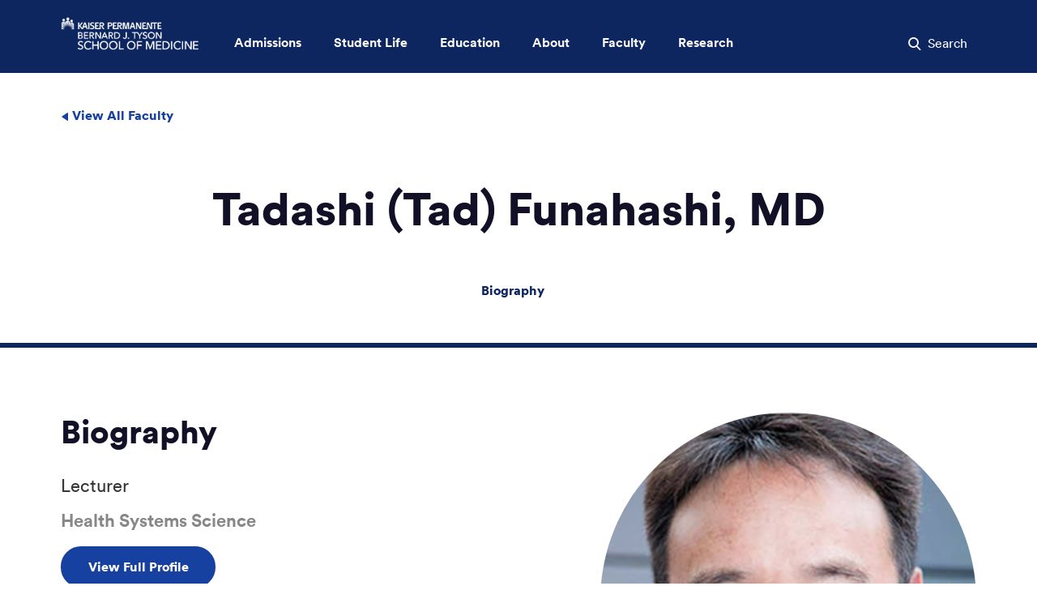

--- FILE ---
content_type: text/html;charset=utf-8
request_url: https://medschool.kp.org/faculty/members/tad-funahashi
body_size: 7450
content:

<!DOCTYPE HTML>

<html lang="en">

<!-- Head Html -->
<head>
<title>Faculty Detail | Tadashi (Tad) Funahashi, MD | Kaiser Permanente Bernard J. Tyson School of Medicine</title>




<meta name="description"/>
<meta name="facebook-domain-verification" content="305kn2b7v4ysguup69k9339tb21kit"/>
<meta property="og:title" content="Faculty Detail | Tadashi (Tad) Funahashi, MD | Kaiser Permanente Bernard J. Tyson School of Medicine"/>



<meta property="og:url" content="https://medschool.kp.org/faculty/members/tad-funahashi"/>
<meta property="og:image" content="https://medschool.kp.org/content/dam/kp/som/homepage/faculty/members/funahashi-tad-960x960.jpg"/>
<meta charset="UTF-8"/>
<meta http-equiv="X-UA-Compatible" content="IE=edge, chrome=1"/>
<meta name="viewport" content="width=device-width, initial-scale=1, maximum-scale=3, minimum-scale=1"/>
<meta name="keywords"/>
<meta http-equiv="content-type" content="text/html; charset=UTF-8"/>



<script defer="defer" type="text/javascript" src="https://rum.hlx.page/.rum/@adobe/helix-rum-js@%5E2/dist/rum-standalone.js" data-routing="env=prod,tier=publish,ams=Kaiser Permanente (Chestnut)"></script>
<link rel="canonical" id="urlcanonical" href="https://medschool.kp.org/faculty/members/tad-funahashi"/>




<!-- /* Load SOM clientlibs */ -->




    
<link rel="stylesheet" href="/etc.clientlibs/org/kp/som/clientlibs/base.min.557fa6a2038c6dbe62f9c6fcbd3ccfd4.css" type="text/css">








<!-- Load google fonts -->
<link rel="preload" href="https://fonts.googleapis.com/css?family=Maitree" as="style"/>
<link rel="preload" href="https://fonts.googleapis.com/css?family=Roboto:700" as="style"/>

<!--CJA Script Start-->

    



    



    



    
        <script src="https://assets.adobedtm.com/dca8f73c45d4/d32b23df1f6f/launch-ENf3f16bb9935d4efe92f329a74009a1e5.min.js" async></script>
        
    

<!--CJA Script End-->

<link rel="apple-touch-icon" sizes="57x57" href="/etc.clientlibs/org/kp/som/clientlibs/base/resources/favicon/apple-icon-57x57.png"/>
<link rel="apple-touch-icon" sizes="60x60" href="/etc.clientlibs/org/kp/som/clientlibs/base/resources/favicon/apple-icon-60x60.png"/>
<link rel="apple-touch-icon" sizes="72x72" href="/etc.clientlibs/org/kp/som/clientlibs/base/resources/favicon/apple-icon-72x72.png"/>
<link rel="apple-touch-icon" sizes="76x76" href="/etc.clientlibs/org/kp/som/clientlibs/base/resources/favicon/apple-icon-76x76.png"/>
<link rel="apple-touch-icon" sizes="114x114" href="/etc.clientlibs/org/kp/som/clientlibs/base/resources/favicon/apple-icon-114x114.png"/>
<link rel="apple-touch-icon" sizes="152x152" href="/etc.clientlibs/org/kp/som/clientlibs/base/resources/favicon/apple-icon-152x152.png"/>
<link rel="apple-touch-icon" sizes="180x180" href="/etc.clientlibs/org/kp/som/clientlibs/base/resources/favicon/apple-icon-180x180.png"/>
<link rel="icon" type="image/png" sizes="32x32" href="/etc.clientlibs/org/kp/som/clientlibs/base/resources/favicon/favicon-32x32.png"/>
<link rel="icon" type="image/png" sizes="16x16" href="/etc.clientlibs/org/kp/som/clientlibs/base/resources/favicon/favicon-16x16.png"/>
<link rel="icon" type="image/png" sizes="96x96" href="/etc.clientlibs/org/kp/som/clientlibs/base/resources/favicon/favicon-96x96.png"/>
</head>


<body class="
			 
			 
             ">
<!--Tagging dialog-->

   


   



   



   
      <!--/* Ogilvy Marketing tag dialog-->
      
   

<!--End Tagging dialog-->




    

<div/><div class="section"><div class="new"></div>
</div><div class="iparys_inherited"><div class="content-ipar-header iparsys parsys"><div class="header parbase section">



   



    

<!-- This is for homepage header-->
<!-- layout Nav start here-->
<div class="layout-nav">
   <!-- Accessibilty skip to main content   -->
   <a class="cmp-link__button--skip" href="#content" aria-hidden="true">Skip to main content</a>
   <!-- .layout-nav__navbar -->
   <nav class="layout-nav__navbar" role="navigation">
      <div class="layout-nav__navbar__container">
         <button class="layout-nav__navbar__toggler" type="button" data-toggle="collapse" data-target="#navmenupopup" aria-controls="navmenupopup" aria-expanded="false" aria-label="Toggle Navigation Menu">
            <span class="icon-hamburger"></span>
            <label class="layout-nav__navbar__menu">Menu</label>
         </button>
         <a class="layout-nav__navbar__brand" href="https://medschool.kp.org">
            <img src="/content/dam/kp/som/school-logo-modified-225x55.png" alt="Kaiser Permanente Bernard J. Tyson School of Medicine"/>
         </a>

         <!-- nav menu on desktop mode start from here -->
         <ul class="layout-nav__navbar--desktop">
            <li class="layout-nav__navbar__link">
               <a href="#" role="button" data-target="nav-dropdown-1" class="layout-nav__navbar__link__a" aria-expanded="false" aria-controls="nav-dropdown-1">
                  Admissions</a>
               <!-- /* First Section */ -->
               <div class="layout-nav__navbar__dropdown" id="nav-dropdown-1">
                  <div class="container">
                     <div class="row">
                        <div class="col-text-athird">
                           <div class="layout-nav__navbar__dropdown__header"><a href="/admissions">Admissions Overview</a></div>
                           <div class="layout-nav__navbar__dropdown__col" role="list">
                              
                                 <div class="layout-nav__navbar__dropdown__item" role="listitem">
								  
									<a href="/admissions/application-process" class="">Application Process</a>
								

								 
								 </div>
                              
                                 <div class="layout-nav__navbar__dropdown__item" role="listitem">
								  
									<a href="/admissions/admission-requirements" class="">Admission Requirements</a>
								

								 
								 </div>
                              
                                 <div class="layout-nav__navbar__dropdown__item" role="listitem">
								  
									<a href="/admissions/application-timeline" class="">Application Timeline</a>
								

								 
								 </div>
                              
                                 <div class="layout-nav__navbar__dropdown__item" role="listitem">
								  
									<a href="/admissions/tuition-and-financial-aid" class="">Tuition and Financial Aid</a>
								

								 
								 </div>
                              
                                 <div class="layout-nav__navbar__dropdown__item" role="listitem">
								  
									<a href="/admissions/second-look-weekend" class="">Second-Look Weekend</a>
								

								 
								 </div>
                              
                                 <div class="layout-nav__navbar__dropdown__item" role="listitem">
								  
									<a href="/admissions/our-students" class="">Our Students</a>
								

								 
								 </div>
                              
                                 <div class="layout-nav__navbar__dropdown__item" role="listitem">
								  
									<a href="/admissions/information-sessions" class="">Information Sessions</a>
								

								 
								 </div>
                              
                                 <div class="layout-nav__navbar__dropdown__item" role="listitem">
								  
									<a href="/admissions/information-sessions/outreach-events" class="">Outreach Events</a>
								

								 
								 </div>
                              
                                 <div class="layout-nav__navbar__dropdown__item" role="listitem">
								  
									<a href="/admissions/md-phd-program" class="">MD-PhD Program</a>
								

								 
								 </div>
                              
                                 <div class="layout-nav__navbar__dropdown__item" role="listitem">
								  
									<a href="/about/faqs#admissions" class="">FAQs</a>
								

								 
								 </div>
                              
                                 <div class="layout-nav__navbar__dropdown__item" role="listitem">
								  
									<a href="/about/offices-and-departments/office-of-admissions#OffAdmiss_Contact" class="">Contact Admissions</a>
								

								 
								 </div>
                              
                           </div>
                        </div>
                        
                     </div>
                  </div>
               </div>
            </li>
            <li class="layout-nav__navbar__link">
               <a href="#" role="button" data-target="nav-dropdown-2" class="layout-nav__navbar__link__a" aria-expanded="false" aria-controls="nav-dropdown-2">
                  Student Life</a>
               <!-- /* Second Section */ -->
               <div class="layout-nav__navbar__dropdown" id="nav-dropdown-2">
                  <div class="container">
                     <div class="row">
                        <div class="col-text-athird">
                           <div class="layout-nav__navbar__dropdown__header"><a href="/student-life">Student Life Overview</a></div>
                           <div class="layout-nav__navbar__dropdown__col" role="list">
                              
                                 <div class="layout-nav__navbar__dropdown__item" role="listitem">
								 
									<a href="/student-life/admitted-students" class="">Admitted Students</a>
								
								 </div>
                              
                                 <div class="layout-nav__navbar__dropdown__item" role="listitem">
								 
									<a href="/student-life/support-for-disabled-students" class="">Support for Disabled Students</a>
								
								 </div>
                              
                                 <div class="layout-nav__navbar__dropdown__item" role="listitem">
								 
									<a href="/student-life/career-advising" class="">Career Advising</a>
								
								 </div>
                              
                                 <div class="layout-nav__navbar__dropdown__item" role="listitem">
								 
									<a href="/student-life/student-well-being" class="">Student Well-Being</a>
								
								 </div>
                              
                                 <div class="layout-nav__navbar__dropdown__item" role="listitem">
								 
									<a href="/student-life/service-learning" class="">Service-Learning</a>
								
								 </div>
                              
                                 <div class="layout-nav__navbar__dropdown__item" role="listitem">
								 
									<a href="/student-life/student-psychological-services" class="">Student Psychological Services</a>
								
								 </div>
                              
                                 <div class="layout-nav__navbar__dropdown__item" role="listitem">
								 
									<a href="/student-life/student-engagement" class="">Student Engagement</a>
								
								 </div>
                              
                                 <div class="layout-nav__navbar__dropdown__item" role="listitem">
								 
									<a href="/student-life/learning-environment" class="">Learning Environment Reporting</a>
								
								 </div>
                              
                           </div>
                        </div>
                        
                     </div>
                  </div>
               </div>
            </li>
            <li class="layout-nav__navbar__link">
               <a href="#" role="button" data-target="nav-dropdown-3" class="layout-nav__navbar__link__a" aria-expanded="false" aria-controls="nav-dropdown-3">
                  Education</a>
               <!-- /* Third Section */ -->
               <div class="layout-nav__navbar__dropdown" id="nav-dropdown-3">
                  <div class="container">
                     <div class="row">
                        <div class="col-text-athird">
                           <div class="layout-nav__navbar__dropdown__header"><a href="/education">Education Overview</a></div>
                           <div class="layout-nav__navbar__dropdown__col" role="list">
                              
                                 <div class="layout-nav__navbar__dropdown__item" role="listitem">
								 
									<a href="/education/curriculum" class="">Curriculum</a>
								
								 </div>
                              
                                 <div class="layout-nav__navbar__dropdown__item" role="listitem">
								 
									<a href="/education/clinical-training-sites" class="">Clinical Training Sites</a>
								
								 </div>
                              
                                 <div class="layout-nav__navbar__dropdown__item" role="listitem">
								 
									<a href="/education/academic-calendar" class="">Academic Calendar</a>
								
								 </div>
                              
                                 <div class="layout-nav__navbar__dropdown__item" role="listitem">
								 
									<a href="/education/simulation-center" class="">Simulation Center</a>
								
								 </div>
                              
                                 <div class="layout-nav__navbar__dropdown__item" role="listitem">
								 
									<a href="/education/anatomy-beyond-cadavers" class="">Anatomy Beyond Cadavers</a>
								
								 </div>
                              
                                 <div class="layout-nav__navbar__dropdown__item" role="listitem">
								 
									<a href="/education/curriculum#other-degrees" class="">Other Degrees</a>
								
								 </div>
                              
                                 <div class="layout-nav__navbar__dropdown__item" role="listitem">
								 
									<a href="/education/residency-preparedness" class="">Residency Preparedness</a>
								
								 </div>
                              
                                 <div class="layout-nav__navbar__dropdown__item" role="listitem">
								 
									<a aria-label="Catalog . Downloads the PDF. Link to external URL Opens in a new tab" href="https://medschool.kp.org/content/dam/kp/som/homepage/student-life/KPSOM%20Catalog.pdf" target='_blank' class="">Catalog&nbsp;<span class="icon-export" aria-hidden="true"></span></a>
								
								 </div>
                              
                                 <div class="layout-nav__navbar__dropdown__item" role="listitem">
								 
									<a href="/admissions/md-phd-program" class="">MD-PhD Program</a>
								
								 </div>
                              
                           </div>
                        </div>
                        
                     </div>
                  </div>
               </div>
            </li>
            <li class="layout-nav__navbar__link">
               <a href="#" role="button" data-target="nav-dropdown-4" class="layout-nav__navbar__link__a" aria-expanded="false" aria-controls="nav-dropdown-4">
                  About</a>
               <!-- /* Fourth Section */ -->
               <div class="layout-nav__navbar__dropdown" id="nav-dropdown-4">
                  <div class="container">
                     <div class="row">
                        <div class="col-text-athird">
                           <div class="layout-nav__navbar__dropdown__header"><a href="/about">About Overview</a></div>
                           <div class="layout-nav__navbar__dropdown__col" role="list">
                              
                                 <div class="layout-nav__navbar__dropdown__item" role="listitem">
								 
									<a href="/about/mission-vision-and-values" class="">Mission, Vision, and Values</a>
								
								 </div>
                              
                                 <div class="layout-nav__navbar__dropdown__item" role="listitem">
								 
									<a href="/about/inclusive-excellence" class="">Inclusive Excellence</a>
								
								 </div>
                              
                                 <div class="layout-nav__navbar__dropdown__item" role="listitem">
								 
									<a href="/about/offices-and-departments" class="">Offices and Departments</a>
								
								 </div>
                              
                                 <div class="layout-nav__navbar__dropdown__item" role="listitem">
								 
									<a href="/about/leadership" class="">Leadership</a>
								
								 </div>
                              
                                 <div class="layout-nav__navbar__dropdown__item" role="listitem">
								 
									<a href="/about/board-of-directors" class="">Board of Directors</a>
								
								 </div>
                              
                                 <div class="layout-nav__navbar__dropdown__item" role="listitem">
								 
									<a href="/about/community-engagement" class="">Community Engagement</a>
								
								 </div>
                              
                                 <div class="layout-nav__navbar__dropdown__item" role="listitem">
								 
									<a href="/about/accreditation" class="">Accreditation</a>
								
								 </div>
                              
                                 <div class="layout-nav__navbar__dropdown__item" role="listitem">
								 
									<a href="/about/some-key-features" class="">Some Key Features</a>
								
								 </div>
                              
                                 <div class="layout-nav__navbar__dropdown__item" role="listitem">
								 
									<a href="/about/kaiser-permanente-history" class="">Kaiser Permanente History</a>
								
								 </div>
                              
                                 <div class="layout-nav__navbar__dropdown__item" role="listitem">
								 
									<a href="/about/legacy-of-bernard-j-tyson" class="">Legacy of Bernard J. Tyson</a>
								
								 </div>
                              
                                 <div class="layout-nav__navbar__dropdown__item" role="listitem">
								 
									<a href="/about/newsroom" class="">News</a>
								
								 </div>
                              
                                 <div class="layout-nav__navbar__dropdown__item" role="listitem">
								 
									<a href="/about/ethics-and-compliance" class="">Ethics and Compliance</a>
								
								 </div>
                              
                                 <div class="layout-nav__navbar__dropdown__item" role="listitem">
								 
									<a href="/about/alum-engagement" class="">Alum Engagement</a>
								
								 </div>
                              
                                 <div class="layout-nav__navbar__dropdown__item" role="listitem">
								 
									<a href="/about/match-results" class="">Match Results</a>
								
								 </div>
                              
                                 <div class="layout-nav__navbar__dropdown__item" role="listitem">
								 
									<a href="/about/commencement" class="">Commencement</a>
								
								 </div>
                              
                                 <div class="layout-nav__navbar__dropdown__item" role="listitem">
								 
									<a aria-label="KPSOM Brand Store . Link to external URL Opens in a new tab" href="https://kaiserpermanente.corpmerchandise.com/category/kp-bernard-j-tyson-school-of-medicine" target='_blank' class="">KPSOM Brand Store&nbsp;<span class="icon-export" aria-hidden="true"></span></a>
								
								 </div>
                              
                           </div>
                        </div>
                        
                     </div>
                  </div>
               </div>
            </li>
            <li class="layout-nav__navbar__link">
               <a href="#" role="button" data-target="nav-dropdown-5" class="layout-nav__navbar__link__a" aria-expanded="false" aria-controls="nav-dropdown-5">
                  Faculty</a>
               <!-- /* Fifth Section */ -->
               <div class="layout-nav__navbar__dropdown" id="nav-dropdown-5">
                  <div class="container">
                     <div class="row">
                        <div class="col-text-athird">
                           <div class="layout-nav__navbar__dropdown__header"><a href="/faculty">Faculty Overview</a></div>
                           <div class="layout-nav__navbar__dropdown__col" role="list">
                              
                                 <div class="layout-nav__navbar__dropdown__item" role="listitem">
								 
									<a aria-label="Faculty Handbook . Link to external URL Opens in a new tab" href="https://sp-cloud.kp.org/sites/KPSOMFaculty/SitePages/Faculty%20Policies%2C%20Handbook%2C%20and%20Community%20Agreement.aspx" target='_blank' class="">Faculty Handbook&nbsp;<span class="icon-export" aria-hidden="true"></span></a>
								
								 </div>
                              
                                 <div class="layout-nav__navbar__dropdown__item" role="listitem">
								 
									<a aria-label="Faculty Portal . Link to external URL Opens in a new tab" href="https://sp-cloud.kp.org/sites/KPSOMFaculty" target='_blank' class="">Faculty Portal&nbsp;<span class="icon-export" aria-hidden="true"></span></a>
								
								 </div>
                              
                                 <div class="layout-nav__navbar__dropdown__item" role="listitem">
								 
									<a href="/faculty/members" class="">Faculty Profiles</a>
								
								 </div>
                              
                                 <div class="layout-nav__navbar__dropdown__item" role="listitem">
								 
									<a href="/faculty#faculty-resources" class="">Faculty Resources</a>
								
								 </div>
                              
                                 <div class="layout-nav__navbar__dropdown__item" role="listitem">
								 
									<a href="/faculty/honors-and-awards" class="">Honors and Awards</a>
								
								 </div>
                              
                           </div>
                        </div>
                        
                     </div>
                  </div>
               </div>
            </li>
            <li class="layout-nav__navbar__link">
               <a href="#" role="button" data-target="nav-dropdown-6" class="layout-nav__navbar__link__a" aria-expanded="false" aria-controls="nav-dropdown-6">
                  Research</a>
               <!-- /* Sixth Section */ -->
               <div class="layout-nav__navbar__dropdown" id="nav-dropdown-6">
                  <div class="container">
                     <div class="row">
                        <div class="col-text-full">
                           <div class="layout-nav__navbar__dropdown__header"><a href="/research">Research Overview</a></div>
                           <div class="layout-nav__navbar__dropdown__col" role="list">
                              
                                 <div class="layout-nav__navbar__dropdown__item" role="listitem">
								 
									<a aria-label="Kaiser Permanente Research . Link to external URL Opens in a new tab" href="https://about.kaiserpermanente.org/health-and-wellness/health-research" target='_blank' class="">Kaiser Permanente Research&nbsp;<span class="icon-export" aria-hidden="true"></span></a>
								
								 </div>
                              
                                 <div class="layout-nav__navbar__dropdown__item" role="listitem">
								 
									<a aria-label="Researcher Profiles . Link to external URL Opens in a new tab" href="https://kpresearcherprofiles.org/profiles/search/" target='_blank' class="">Researcher Profiles&nbsp;<span class="icon-export" aria-hidden="true"></span></a>
								
								 </div>
                              
                           </div>
                        </div>
                        
                     </div>
                  </div>
               </div>
            </li>

         </ul>
         <!--  nav menu on desktop end here -->

         <div class="layout-nav__navbar__form">
            
            
               <button class="layout-nav__navbar__form__search-btn" type="button" data-target="navsearchcollaspe" aria-controls="navsearchcollaspe">
                  <span class="icon-search"></span>
                  <span class="layout-nav__navbar__form__search-text">Search</span>
                  <!--Please keep __search-text hook for responsive, Seach text dispear in sm screen-->
               </button>
            
         </div>
      </div>
      <!-- .layout-nav__collaspe -->

      <!-- Expandable nav bar for tablet and mobile-->
      <div class="layout-nav__collaspe collapse" id="navmenupopup">
         <hr class="layout-nav__collaspe__hzline" aria-hidden="true"/>
         <div class="layout-nav__collaspe__container">
            <div class="layout-nav__collaspe__row">
               <div class="layout-nav__collaspe__col">
                  <div class="layout-nav__collaspe__title">
                     <a href="/admissions" class="layout-nav__collaspe__link" aria-expanded="false" aria-controls="nav-dropdown-1" role="button" aria-label="toggle Admissions">Admissions</a>
                     <div aria-hidden="true" class="layout-nav__collaspe__expand"><span class="icon-plus"></span></div>
                  </div>
                  <ul class="layout-nav__collaspe__list">
                     <li>
                        <a href="/admissions" class="layout-nav__collaspe__link link-title">
                           Admissions
                           Overview</a>
                     </li>
                     
                        <li>
						
									<a href="/admissions/application-process" class="layout-nav__collaspe__link">Application Process</a>
						
                        </li>
                     
                        <li>
						
									<a href="/admissions/admission-requirements" class="layout-nav__collaspe__link">Admission Requirements</a>
						
                        </li>
                     
                        <li>
						
									<a href="/admissions/application-timeline" class="layout-nav__collaspe__link">Application Timeline</a>
						
                        </li>
                     
                        <li>
						
									<a href="/admissions/tuition-and-financial-aid" class="layout-nav__collaspe__link">Tuition and Financial Aid</a>
						
                        </li>
                     
                        <li>
						
									<a href="/admissions/second-look-weekend" class="layout-nav__collaspe__link">Second-Look Weekend</a>
						
                        </li>
                     
                        <li>
						
									<a href="/admissions/our-students" class="layout-nav__collaspe__link">Our Students</a>
						
                        </li>
                     
                        <li>
						
									<a href="/admissions/information-sessions" class="layout-nav__collaspe__link">Information Sessions</a>
						
                        </li>
                     
                        <li>
						
									<a href="/admissions/information-sessions/outreach-events" class="layout-nav__collaspe__link">Outreach Events</a>
						
                        </li>
                     
                        <li>
						
									<a href="/admissions/md-phd-program" class="layout-nav__collaspe__link">MD-PhD Program</a>
						
                        </li>
                     
                        <li>
						
									<a href="/about/faqs#admissions" class="layout-nav__collaspe__link">FAQs</a>
						
                        </li>
                     
                        <li>
						
									<a href="/about/offices-and-departments/office-of-admissions#OffAdmiss_Contact" class="layout-nav__collaspe__link">Contact Admissions</a>
						
                        </li>
                     
                  </ul>
                  <div class="layout-nav__collaspe__title">
                     <a href="/student-life" class="layout-nav__collaspe__link" aria-expanded="false" aria-controls="nav-dropdown-1" role="button" aria-label="toggle Student Life">Student Life</a>
                     <div aria-hidden="true" class="layout-nav__collaspe__expand"><span class="icon-plus"></span></div>
                  </div>
                  <ul class="layout-nav__collaspe__list">
                     <li>
                        <a href="/student-life" class="layout-nav__collaspe__link link-title">
                           Student Life
                           Overview</a>
                     </li>
                     
                        <li>
						
									<a href="/student-life/admitted-students" class="layout-nav__collaspe__link">Admitted Students</a>
						
                        </li>
                     
                        <li>
						
									<a href="/student-life/support-for-disabled-students" class="layout-nav__collaspe__link">Support for Disabled Students</a>
						
                        </li>
                     
                        <li>
						
									<a href="/student-life/career-advising" class="layout-nav__collaspe__link">Career Advising</a>
						
                        </li>
                     
                        <li>
						
									<a href="/student-life/student-well-being" class="layout-nav__collaspe__link">Student Well-Being</a>
						
                        </li>
                     
                        <li>
						
									<a href="/student-life/service-learning" class="layout-nav__collaspe__link">Service-Learning</a>
						
                        </li>
                     
                        <li>
						
									<a href="/student-life/student-psychological-services" class="layout-nav__collaspe__link">Student Psychological Services</a>
						
                        </li>
                     
                        <li>
						
									<a href="/student-life/student-engagement" class="layout-nav__collaspe__link">Student Engagement</a>
						
                        </li>
                     
                        <li>
						
									<a href="/student-life/learning-environment" class="layout-nav__collaspe__link">Learning Environment Reporting</a>
						
                        </li>
                     
                  </ul>

                  <div class="layout-nav__collaspe__title">
                     <a href="/education" class="layout-nav__collaspe__link" aria-expanded="false" aria-controls="nav-dropdown-1" role="button" aria-label="toggle Education">Education</a>
                     <div aria-hidden="true" class="layout-nav__collaspe__expand"><span class="icon-plus"></span></div>
                  </div>
                  <ul class="layout-nav__collaspe__list">
                     <li>
                        <a href="/education" class="layout-nav__collaspe__link link-title">
                           Education
                           Overview</a>
                     </li>
                     
                        <li>
						
									<a href="/education/curriculum" class="layout-nav__collaspe__link">Curriculum</a>
						
                        </li>
                     
                        <li>
						
									<a href="/education/clinical-training-sites" class="layout-nav__collaspe__link">Clinical Training Sites</a>
						
                        </li>
                     
                        <li>
						
									<a href="/education/academic-calendar" class="layout-nav__collaspe__link">Academic Calendar</a>
						
                        </li>
                     
                        <li>
						
									<a href="/education/simulation-center" class="layout-nav__collaspe__link">Simulation Center</a>
						
                        </li>
                     
                        <li>
						
									<a href="/education/anatomy-beyond-cadavers" class="layout-nav__collaspe__link">Anatomy Beyond Cadavers</a>
						
                        </li>
                     
                        <li>
						
									<a href="/education/curriculum#other-degrees" class="layout-nav__collaspe__link">Other Degrees</a>
						
                        </li>
                     
                        <li>
						
									<a href="/education/residency-preparedness" class="layout-nav__collaspe__link">Residency Preparedness</a>
						
                        </li>
                     
                        <li>
						
									<a aria-label="Catalog . Downloads the PDF. Link to external URL Opens in a new tab" href="https://medschool.kp.org/content/dam/kp/som/homepage/student-life/KPSOM%20Catalog.pdf" target='_blank' class="layout-nav__collaspe__link">Catalog&nbsp;<span class="icon-export" aria-hidden="true"></span></a>
						
                        </li>
                     
                        <li>
						
									<a href="/admissions/md-phd-program" class="layout-nav__collaspe__link">MD-PhD Program</a>
						
                        </li>
                     
                  </ul>
               </div>
               <div class="layout-nav__collaspe__col">
                  <div class="layout-nav__collaspe__title">
                     <a href="/about" class="layout-nav__collaspe__link" aria-expanded="false" aria-controls="nav-dropdown-1" role="button" aria-label="toggle About">About</a>
                     <div aria-hidden="true" class="layout-nav__collaspe__expand"><span class="icon-plus"></span></div>
                  </div>
                  <ul class="layout-nav__collaspe__list">
                     <li>
                        <a href="/about" class="layout-nav__collaspe__link link-title">
                           About
                           Overview</a>
                     </li>
                     
                        <li>
						
									<a href="/about/mission-vision-and-values" class="layout-nav__collaspe__link">Mission, Vision, and Values</a>
						
                        </li>
                     
                        <li>
						
									<a href="/about/inclusive-excellence" class="layout-nav__collaspe__link">Inclusive Excellence</a>
						
                        </li>
                     
                        <li>
						
									<a href="/about/offices-and-departments" class="layout-nav__collaspe__link">Offices and Departments</a>
						
                        </li>
                     
                        <li>
						
									<a href="/about/leadership" class="layout-nav__collaspe__link">Leadership</a>
						
                        </li>
                     
                        <li>
						
									<a href="/about/board-of-directors" class="layout-nav__collaspe__link">Board of Directors</a>
						
                        </li>
                     
                        <li>
						
									<a href="/about/community-engagement" class="layout-nav__collaspe__link">Community Engagement</a>
						
                        </li>
                     
                        <li>
						
									<a href="/about/accreditation" class="layout-nav__collaspe__link">Accreditation</a>
						
                        </li>
                     
                        <li>
						
									<a href="/about/some-key-features" class="layout-nav__collaspe__link">Some Key Features</a>
						
                        </li>
                     
                        <li>
						
									<a href="/about/kaiser-permanente-history" class="layout-nav__collaspe__link">Kaiser Permanente History</a>
						
                        </li>
                     
                        <li>
						
									<a href="/about/legacy-of-bernard-j-tyson" class="layout-nav__collaspe__link">Legacy of Bernard J. Tyson</a>
						
                        </li>
                     
                        <li>
						
									<a href="/about/newsroom" class="layout-nav__collaspe__link">News</a>
						
                        </li>
                     
                        <li>
						
									<a href="/about/ethics-and-compliance" class="layout-nav__collaspe__link">Ethics and Compliance</a>
						
                        </li>
                     
                        <li>
						
									<a href="/about/alum-engagement" class="layout-nav__collaspe__link">Alum Engagement</a>
						
                        </li>
                     
                        <li>
						
									<a href="/about/match-results" class="layout-nav__collaspe__link">Match Results</a>
						
                        </li>
                     
                        <li>
						
									<a href="/about/commencement" class="layout-nav__collaspe__link">Commencement</a>
						
                        </li>
                     
                        <li>
						
									<a aria-label="KPSOM Brand Store . Link to external URL Opens in a new tab" href="https://kaiserpermanente.corpmerchandise.com/category/kp-bernard-j-tyson-school-of-medicine" target='_blank' class="layout-nav__collaspe__link">KPSOM Brand Store&nbsp;<span class="icon-export" aria-hidden="true"></span></a>
						
                        </li>
                     
                  </ul>
                  <div class="layout-nav__collaspe__title">
                     <a href="/faculty" class="layout-nav__collaspe__link" aria-expanded="false" aria-controls="nav-dropdown-1" role="button" aria-label="toggle Faculty">Faculty</a>
                     <div aria-hidden="true" class="layout-nav__collaspe__expand"><span class="icon-plus"></span></div>
                  </div>
                  <ul class="layout-nav__collaspe__list">
                     <li>
                        <a href="/faculty" class="layout-nav__collaspe__link link-title">
                           Faculty
                           Overview</a>
                     </li>
                     
                        <li>
						
									<a aria-label="Faculty Handbook . Link to external URL Opens in a new tab" href="https://sp-cloud.kp.org/sites/KPSOMFaculty/SitePages/Faculty%20Policies%2C%20Handbook%2C%20and%20Community%20Agreement.aspx" target='_blank' class="layout-nav__collaspe__link">Faculty Handbook&nbsp;<span class="icon-export" aria-hidden="true"></span></a>
						
                        </li>
                     
                        <li>
						
									<a aria-label="Faculty Portal . Link to external URL Opens in a new tab" href="https://sp-cloud.kp.org/sites/KPSOMFaculty" target='_blank' class="layout-nav__collaspe__link">Faculty Portal&nbsp;<span class="icon-export" aria-hidden="true"></span></a>
						
                        </li>
                     
                        <li>
						
									<a href="/faculty/members" class="layout-nav__collaspe__link">Faculty Profiles</a>
						
                        </li>
                     
                        <li>
						
									<a href="/faculty#faculty-resources" class="layout-nav__collaspe__link">Faculty Resources</a>
						
                        </li>
                     
                        <li>
						
									<a href="/faculty/honors-and-awards" class="layout-nav__collaspe__link">Honors and Awards</a>
						
                        </li>
                     
                  </ul>
                  <div class="layout-nav__collaspe__title">
                     <a href="/research" class="layout-nav__collaspe__link" aria-expanded="false" aria-controls="nav-dropdown-1" role="button" aria-label="toggle Research">Research</a>
                     <div aria-hidden="true" class="layout-nav__collaspe__expand"><span class="icon-plus"></span></div>
                  </div>
                  <ul class="layout-nav__collaspe__list">
                     <li>
                        <a href="/research" class="layout-nav__collaspe__link link-title">
                           Research
                           Overview</a>
                     </li>
                     
                        <li>
						
									<a aria-label="Kaiser Permanente Research . Link to external URL Opens in a new tab" href="https://about.kaiserpermanente.org/health-and-wellness/health-research" target='_blank' class="layout-nav__collaspe__link">Kaiser Permanente Research&nbsp;<span class="icon-export" aria-hidden="true"></span></a>
						
                        </li>
                     
                        <li>
						
									<a aria-label="Researcher Profiles . Link to external URL Opens in a new tab" href="https://kpresearcherprofiles.org/profiles/search/" target='_blank' class="layout-nav__collaspe__link">Researcher Profiles&nbsp;<span class="icon-export" aria-hidden="true"></span></a>
						
                        </li>
                     
                  </ul>
               </div>
               <div class="layout-nav__collaspe__col">
                  <div class="layout-nav__promo">
                     <img class="layout-nav__promo__top-img" src="/content/dam/kp/som/homepage/navigation/Stock_826621_750X450.jpg" alt/>
                     <div class="layout-nav__promo__body">
                        <div class="layout-nav__promo__title">Ready to Apply?</div>
                        <p class="layout-nav__promo__text">Find out how an education at the Kaiser Permanente  Bernard J. Tyson School of Medicine will prepare you for the future of medicine.</p>
						
									<a href="/admissions" class="layout-nav__promo__btn">Learn About Admissions</a>
						
                     </div>
                  </div>
               </div>
               <div class="layout-nav__collaspe__col">
                  <form action="/search-results" method="get" role="search" aria-label="search">
                     <div class="layout-search__inputcon">
                        <input type="search" placeholder="Search" class="layout-search__input" name="query" aria-haspopup="true" aria-expanded="false" aria-controls="autocomplete" aria-label="search" autocapitalize="off" autocorrect="off" spellcheck="false"/>
                        <button class="layout-search__submit" type="submit">
                           <span class="icon-search"></span>
                           <span class="layout-search__submit-text">Submit</span>
                        </button>
                     </div>
                  </form>
               </div>
            </div>
         </div>
      </div>
      <!-- End of nav__collaspe -->
      <!-- This is search bar-->
      <div class="layout-search__collaspe collapse" id="navsearchcollaspe" aria-modal="true" role="dialog" tabindex="-1">
         <div class="layout-search__container">
            <div class="layout-search__row">
               <div class="layout-search__col">
                  <form class="layout-search__form" method="get" action="/search-results" role="search" aria-label="search">
                     <div class="layout-search__inputcon">
                        <input type="search" placeholder="Search" class="layout-search__input" name="query" aria-haspopup="true" aria-expanded="false" aria-controls="autocomplete" aria-label="search" autocapitalize="off" autocorrect="off" spellcheck="false"/>
                        <button class="layout-search__submit" type="submit">
                           <span class="icon-search"></span>
                           <span class="layout-search__submit-text">Submit</span>
                        </button>
                     </div>
                     <div class="cmp-label">
                        <span class="glyphicon glyphicon-one-fine-dot"></span>&nbsp;<span class="cmp-label__label" id="popularlabel">Popular
                           Search Topics</span>
                     </div>

                     <!-- Popular Links -->
                     <div class="layout-search__pop">
                        <ul>
                           <li class="layout-search__poplist">
                              <a class="layout-search__poplink" aria-labelledby="popularlabel Popular_0" id="Popular_0" href="/search-results?query=Tuition">Tuition</a></li>
                        
                           <li class="layout-search__poplist">
                              <a class="layout-search__poplink" aria-labelledby="popularlabel Popular_1" id="Popular_1" href="/search-results?query=Admissions">Admissions</a></li>
                        
                           <li class="layout-search__poplist">
                              <a class="layout-search__poplink" aria-labelledby="popularlabel Popular_2" id="Popular_2" href="/search-results?query=Curriculum">Curriculum</a></li>
                        
                           <li class="layout-search__poplist">
                              <a class="layout-search__poplink" aria-labelledby="popularlabel Popular_3" id="Popular_3" href="/search-results?query=Admission%20Requirements">Admission Requirements</a></li>
                        
                           <li class="layout-search__poplist">
                              <a class="layout-search__poplink" aria-labelledby="popularlabel Popular_4" id="Popular_4" href="/search-results?query=Application%20Process">Application Process</a></li>
                        
                           <li class="layout-search__poplist">
                              <a class="layout-search__poplink" aria-labelledby="popularlabel Popular_5" id="Popular_5" href="/search-results?query=Careers">Careers</a></li>
                        
                           <li class="layout-search__poplist">
                              <a class="layout-search__poplink" aria-labelledby="popularlabel Popular_6" id="Popular_6" href="/search-results?query=Application%20Timeline">Application Timeline</a></li>
                        
                           <li class="layout-search__poplist">
                              <a class="layout-search__poplink" aria-labelledby="popularlabel Popular_7" id="Popular_7" href="/search-results?query=Clinical%20Training%20Locations">Clinical Training Locations</a></li>
                        
                           <li class="layout-search__poplist">
                              <a class="layout-search__poplink" aria-labelledby="popularlabel Popular_8" id="Popular_8" href="/search-results?query=Financial%20Aid">Financial Aid</a></li>
                        
                           <li class="layout-search__poplist">
                              <a class="layout-search__poplink" aria-labelledby="popularlabel Popular_9" id="Popular_9" href="/search-results?query=Faculty">Faculty</a></li>
                        
                           <li class="layout-search__poplist">
                              <a class="layout-search__poplink" aria-labelledby="popularlabel Popular_10" id="Popular_10" href="/search-results?query=Academic%20Support">Academic Support</a></li>
                        
                           <li class="layout-search__poplist">
                              <a class="layout-search__poplink" aria-labelledby="popularlabel Popular_11" id="Popular_11" href="/search-results?query=School%20Location">School Location</a></li>
                        </ul>
                     </div>
                  </form>
               </div>
            </div>
            <button type="button" class="layout-search__closebtn active" data-target="#navsearchcollaspe" aria-label="Close Search">
               <span class="icon-close"></span>
            </button>
         </div>
      </div>
      <!-- End of search bar-->
   </nav>
   <!-- End of .layout-nav__navbar -->
</div>
<!-- End of Nav -->


    
</div>
</div>
</div>


    



    

<div>




    
    
    <div class="hero-image">


    


<div class="cmp-hero
            
            ">
    
     
         
            




<div class="cmp-hero__content cmp-hero__content--profileDetails">
	<div class="row align-items-center justify-content-center">
		<div class="col-xl-12 col-md-10 cmp-hero__content__buttons">
			<div class="cmp-hero__content__facultyButton">
				<a class="cmp-link__button--secondary" target="_self" href="/faculty/members" aria-label="View All Faculty">
						<span class="icon-triangle"></span> View All Faculty</a>
			</div>
            
		</div>
		<div class="col-10 col-md-10 text-center ">
			<h1 tabindex="-1" id="content" class="cmp-hero__content__title">Tadashi (Tad) Funahashi, MD</h1>
		</div>
	</div>
</div>
<nav class="cmp-subnav cmp-subnav--profileDetails">
	<ul>
		<li class="cmp-subnav__listitem"><a href="#biography">Biography</a></li>
		
		
		
		
		
	</ul>
	<div class="cmp-subnav--dropdown--profileDetails">
		<label class="sr-only" for="profile-detail">Profile Details</label>
		<select class="form-control" id="profile-detail">
			<option value="0">On This Page</option>
			<option value="#biography">Biography</option>
			
			
			
            
			
		</select>
	</div>
</nav>
         
        
    
   
</div>


    
</div>


    
    
    <div class="profile-detail">

    

<section class="cmp-section cmp-profile" data-deeplink="true" id="biography">
    <div class="container">
        <div class="row">
            <div class="cmp-profile__col">
                <h2 class="cmp-profile__title">Biography</h2>
                <p class="cmp-profile__subtitle">Lecturer</p>
                
                
                    <dl class="cmp-profile__dept">
                    <dt>Health Systems Science</dt>
                    </dl>
                
                
                
                
                
                    
                
                <div class="cmp-pd-page__link">


    


<div class="cmp-link
            
            
            text-">
    


<a class="cmp-link__button--primary" aria-label="View Full Profile , Opens in a new tab " target="_blank" href="https://healthy.kaiserpermanente.org/southern-california/physicians/tadashi-funahashi-0040950">View Full Profile
</a>
</div>



    
</div>               
            </div>
            <div class="cmp-profile__col">
                <img loading="lazy" src="/content/dam/kp/som/homepage/faculty/members/funahashi-tad-960x960.jpg" alt="Faculty headshot of Tad Funahashi, MD" class="cmp-profile__image"/>
                
            </div>
        </div>
    </div>
</section>



    
</div>


    
    
    <div class="profile-extra-details">




    





    
    
	

    

</div>


</div>

    






   <!-- generic-page -->
   



    

<div/><div class="section"><div class="new"></div>
</div><div class="iparys_inherited"><div class="content-ipar-footer iparsys parsys"><div class="footer parbase section">


    



	
		<!-- Footer  -->
		<footer role="contentinfo" aria-label="footer">
			<div class="layout-footer">
				<!-- Footer:container -->
				<div class="layout-footer-container">
				<!-- footer-contactus -->
				<div class="layout-footer-contactus">
					<div class="layout-footer-contactus-sl">
					<!-- Contact section -->
					<div class="layout-footer-contactus-sl__title">We&#39;d love to hear from you</div>
					<p class="layout-footer-contactus-sl__text"></p>
					<div class="layout-footer-contactus-sl__info">
						<ul class="layout-footer-contactus-sl__info__list">
						<li>
							<span class="icon-location" aria-hidden="true"></span>
							<span class="sr-only">Location</span>
							98 S. Los Robles Ave., Pasadena, CA 91101
						</li>
						<li x-ms-format-detection="none">
							<span class="icon-phone" aria-hidden="true"></span>
							<span class="sr-only">Phone</span>
							888-KPMED4U (888-576-3348)
						</li>
						</ul>
					</div>
					</div>
					<div class="layout-footer-contactus-sc">
					<!-- Contact button -->
						<a href="/about/contact-us" class="btn layout-footer-contactus-sc__btn">Contact Us</a>
					</div>
					<div class="layout-footer-contactus-sr">
					  <a class="layout-footer-contactus-sr-socialmedia" href="https://www.facebook.com/KPMedSchool/" target="_blank"><span class="icon-facebook" aria-hidden="true" aria-label="Follow us on Facebook"></span><span class="sr-only">Follow us on Facebook</span></a>
					 <a class="layout-footer-contactus-sr-socialmedia" href="https://www.instagram.com/kpmedschool/?hl=en" target="_blank"><span class="icon-instagram" aria-hidden="true" aria-label="Follow us on Instagram"></span><span class="sr-only">Follow us on Instagram</span></a>
					 <a class="layout-footer-contactus-sr-socialmedia" href="https://twitter.com/kpmedschool" target="_blank"><span class="icon-twitter" aria-hidden="true" aria-label="Follow us on X"></span><span class="sr-only">Follow us on X</span></a> 
					 <a class="layout-footer-contactus-sr-socialmedia" href="https://www.linkedin.com/school/kpmedschool" target="_blank"><span class="icon-linkedin" aria-hidden="true" - aria-label="Follow us on LinkedIn"></span><span class="sr-only">Follow us on LinkedIn</span></a> 
					 <a class="layout-footer-contactus-sr-socialmedia" href="https://www.youtube.com/channel/UCUc4MgCC3R0u4Kf2rzlDhNg" target="_blank"><span class="icon-youtube" aria-hidden="true" aria-label="Subscribe to our YouTube channel"></span><span class="sr-only">Subscribe to our YouTube channel</span></a>
					</div>
				</div><!-- end of footer-contactus -->
				<!-- footer-nav -->
				<div class="layout-footer-nav">
					<div class="layout-footer-nav-col">
					<div class="layout-footer-nav-col__title"><a href="/admissions" class="layout-footer-nav-col__link">Admissions</a></div>
					<ul class="layout-footer-nav-col__list">
					
						<li>
						<a href="/admissions/application-process" class="layout-footer-nav-col__link">Application Process</a>
						</li>
					
						<li>
						<a href="/admissions/admission-requirements" class="layout-footer-nav-col__link">Admission Requirements</a>
						</li>
					
						<li>
						<a href="/admissions/application-timeline" class="layout-footer-nav-col__link">Application Timeline</a>
						</li>
					
						<li>
						<a href="/admissions/tuition-and-financial-aid" class="layout-footer-nav-col__link">Tuition and Financial Aid</a>
						</li>
					
						<li>
						<a href="/admissions/our-students" class="layout-footer-nav-col__link">Our Students</a>
						</li>
					
						<li>
						<a href="/admissions/information-sessions" class="layout-footer-nav-col__link">Information Sessions</a>
						</li>
					
						<li>
						<a href="/about/faqs" class="layout-footer-nav-col__link">FAQs</a>
						</li>
					
						<li>
						<a href="/admissions/second-look-weekend" class="layout-footer-nav-col__link">Second-Look Weekend</a>
						</li>
					
						<li>
						<a href="/admissions/md-phd-program" class="layout-footer-nav-col__link">MD-PhD Program</a>
						</li>
					
					</ul>
					</div>
					<div class="layout-footer-nav-col">
					<div class="layout-footer-nav-col__title"><a href="/student-life" class="layout-footer-nav-col__link">Student Life</a></div>
					<ul class="layout-footer-nav-col__list">
						
							<li>
							<a href="/student-life/admitted-students" class="layout-footer-nav-col__link">Admitted Students</a>
							</li>
						
							<li>
							<a href="/student-life/support-for-disabled-students" class="layout-footer-nav-col__link">Support for Disabled Students</a>
							</li>
						
							<li>
							<a href="/student-life/career-advising" class="layout-footer-nav-col__link">Career Advising</a>
							</li>
						
							<li>
							<a href="/student-life/student-well-being" class="layout-footer-nav-col__link">Student Well-Being</a>
							</li>
						
							<li>
							<a href="/student-life/service-learning" class="layout-footer-nav-col__link">Service-Learning</a>
							</li>
						
							<li>
							<a href="/student-life/student-psychological-services" class="layout-footer-nav-col__link">Student Psychological Services</a>
							</li>
						
							<li>
							<a href="/student-life/student-engagement" class="layout-footer-nav-col__link">Student Engagement</a>
							</li>
						
							<li>
							<a href="/student-life/learning-environment" class="layout-footer-nav-col__link">Learning Environment Reporting</a>
							</li>
						
					</ul>
					</div>
					<div class="layout-footer-nav-col">
					<div class="layout-footer-nav-col__title"><a href="/education" class="layout-footer-nav-col__link">Education</a></div>
					<ul class="layout-footer-nav-col__list">
						
							<li>
							<a href="/education/curriculum" class="layout-footer-nav-col__link">Curriculum</a>
							</li>
						
							<li>
							<a href="/education/clinical-training-sites" class="layout-footer-nav-col__link">Clinical Training Sites</a>
							</li>
						
							<li>
							<a href="/education/academic-calendar" class="layout-footer-nav-col__link">Academic Calendar</a>
							</li>
						
							<li>
							<a href="/education/simulation-center" class="layout-footer-nav-col__link">Simulation Center</a>
							</li>
						
							<li>
							<a href="/education/anatomy-beyond-cadavers" class="layout-footer-nav-col__link">Anatomy Beyond Cadavers</a>
							</li>
						
							<li>
							<a href="/education/residency-preparedness" class="layout-footer-nav-col__link">Residency Preparedness</a>
							</li>
						
					</ul>
					</div>
					<div class="layout-footer-nav-col">
					<div class="layout-footer-nav-col__title"><a href="/about" class="layout-footer-nav-col__link">About</a></div>
					<ul class="layout-footer-nav-col__list">
						
							<li>
							<a href="/about/mission-vision-and-values" class="layout-footer-nav-col__link">Mission, Vision, and Values</a>
							</li>
						
							<li>
							<a href="/about/inclusive-excellence" class="layout-footer-nav-col__link">Inclusive Excellence</a>
							</li>
						
							<li>
							<a href="/about/community-engagement" class="layout-footer-nav-col__link">Community Engagement</a>
							</li>
						
							<li>
							<a href="/about/offices-and-departments" class="layout-footer-nav-col__link">Offices and Departments</a>
							</li>
						
							<li>
							<a href="/about/leadership" class="layout-footer-nav-col__link">Leadership</a>
							</li>
						
							<li>
							<a href="/about/board-of-directors" class="layout-footer-nav-col__link">Board of Directors</a>
							</li>
						
							<li>
							<a href="/about/alum-engagement" class="layout-footer-nav-col__link">Alum Engagement</a>
							</li>
						
							<li>
							<a href="/about/ethics-and-compliance" class="layout-footer-nav-col__link">Ethics and Compliance</a>
							</li>
						
							<li>
							<a href="/about/accreditation" class="layout-footer-nav-col__link">Accreditation</a>
							</li>
						
							<li>
							<a href="/about/careers" class="layout-footer-nav-col__link">Careers</a>
							</li>
						
							<li>
							<a aria-label="KPSOM Brand Store . Link to external URL Opens in a new tab" href="https://kaiserpermanente.corpmerchandise.com/category/kp-bernard-j-tyson-school-of-medicine" target='_blank' class="layout-footer-nav-col__link">KPSOM Brand Store&nbsp;<span class="icon-export" aria-hidden="true"></span></a>
							</li>
						

					</ul>
					</div>
					<div class="layout-footer-nav-col">
					<div class="layout-footer-nav-col__title"><a href="/faculty" class="layout-footer-nav-col__link">Faculty</a></div>
					<ul class="layout-footer-nav-col__list">
						
							<li>
							<a href="/faculty/members" class="layout-footer-nav-col__link">Faculty Profiles</a>
							</li>
						
							<li>
							<a href="/faculty/honors-and-awards" class="layout-footer-nav-col__link">Honors and Awards</a>
							</li>
						
					</ul>
					</div>
					<div class="layout-footer-nav-col">
					<div class="layout-footer-nav-col__title"><a href="/research" class="layout-footer-nav-col__link">Research</a></div>
					<ul class="layout-footer-nav-col__list">
						
					</ul>
					</div>

				</div><!-- end of footer-nav -->
				<!-- Copyright -->
				<div class="layout-footer-copyright">
					<div class="layout-footer-copyright__text">
											<span>
											©2026 Kaiser Permanente Bernard J. Tyson School of Medicine
											</span>
								</div>
								<div class="layout-footer-copyright__link">
									<ul>
										
									<li>
									<a href="/footer/non-discrimination-policy">	
										Non-Discrimination Policy
									
									</a>
									</li>
									
									<li>
									<a href="/footer/privacy-policy">	
										Privacy Policy
									
									</a>
									</li>
									
									<li>
									<a href="https://somtitleix.kaiserpermanente.org/" target="_blank">	
										Title IX
									
										<span class="icon-export"></span>
									
									</a>
									</li>
									
									<li>
									<a href="/footer/terms-of-use">	
										Terms of Use
									
									</a>
									</li>
									
									<li>
									<a href="/footer/accessibility-and-technical">	
										Accessibility and Technical
									
									</a>
									</li>
									
									<li>
									<a href="/footer/consumer-disclosure">	
										Consumer Disclosure
									
									</a>
									</li>
									
									<li>
									<a href="/about/newsroom">	
										News
									
									</a>
									</li>
									
									<li>
									<a href="https://healthy.kaiserpermanente.org/termsconditions">	
										Your Privacy Choices
									
									</a>
									</li>
									
									</ul>
								</div>
				</div><!-- end of footer-copyright -->
				</div><!-- End of Footer:container -->
			</div>
		</footer>
	  <!-- End of Footer -->
	  
  




    
</div>
</div>
</div>


    







   <!-- styles if generic-page -->
   
    
<script src="/etc.clientlibs/org/kp/som/clientlibs/base.min.64fed46f23c92bca59e6f4e4927cfc29.js"></script>



</body>
</html>

--- FILE ---
content_type: application/x-javascript
request_url: https://assets.adobedtm.com/dca8f73c45d4/d32b23df1f6f/launch-ENf3f16bb9935d4efe92f329a74009a1e5.min.js
body_size: 86200
content:
// For license information, see `https://assets.adobedtm.com/launch-ENf3f16bb9935d4efe92f329a74009a1e5.js`.
window._satellite=window._satellite||{},window._satellite.container={buildInfo:{minified:!0,buildDate:"2025-05-29T04:13:00Z",turbineBuildDate:"2024-08-22T17:32:44Z",turbineVersion:"28.0.0"},environment:{id:"ENf3f16bb9935d4efe92f329a74009a1e5",stage:"production"},dataElements:{cid_param:{defaultValue:"",forceLowerCase:!0,cleanText:!0,storageDuration:"pageview",modulePath:"core/src/lib/dataElements/queryStringParameter.js",settings:{name:"cid",caseInsensitive:!0}},XDM_PageView_OBJ:{modulePath:"adobe-alloy/dist/lib/dataElements/xdmObject/index.js",settings:{data:{web:{webPageDetails:"%XDM_WebPageDetail%"},_kaiser:{kpIdentity:{ecid:"%ECID%"}},marketing:{campaignName:"%Campaign Name%",trackingCode:"%cid_param%"}},sandbox:{name:"prod"}}},"window ruleName":{defaultValue:"",storageDuration:"pageview",modulePath:"core/src/lib/dataElements/customCode.js",settings:{source:function(){return window.ruleName||""}}},XDM_WebPageDetail:{storageDuration:"pageview",modulePath:"core/src/lib/dataElements/customCode.js",settings:{source:function(){var e=document.title,t=_satellite.getVar("subdomain"),n=_satellite.getVar("featureName"),r=_satellite.getVar("pageNameGranular"),o=""===document.referrer,i=document.location.hash||"";return i&&(e+=i),{_kaiser:{subdomain:t,featureName:n,pageNameGranular:r},isPersonalizedURL:o,name:e,queryParameters:document.location.search,URL:document.location.href,webPageID:""}}}},"onetrust consent: adobe":{modulePath:"core/src/lib/dataElements/customCode.js",settings:{source:function(){var e=_satellite.getVar("onetrust consent groups");_satellite.logger.log("DL - onetrust consent:adobe :::: Chosen consent is - ",e);var t=!1;return-1!=e.indexOf("C0002")&&(t=!0),{aa:t,target:t,ecid:t}}}},"SOM XDM Variable":{modulePath:"adobe-alloy/dist/lib/dataElements/variable/index.js",settings:{dataElementId:"DEb8d3b7aa50644a338390690effbf99d0"}},"onetrust consent: targeting":{modulePath:"core/src/lib/dataElements/customCode.js",settings:{source:function(){return-1!=(_satellite.getVar("onetrust consent groups")||"").indexOf("C0004")?(_satellite.logger.log("DL - onetrust consent:Targeting - True"),!0):(_satellite.logger.log("DL - onetrust consent:Targeting - False"),!1)}}},"Campaign Name":{defaultValue:"",storageDuration:"pageview",modulePath:"core/src/lib/dataElements/customCode.js",settings:{source:function(){if(window.location.search.indexOf("cid=")>-1){var e=new URLSearchParams(window.location.search).get("cid").match(/ca-([^|_]*)/);return e?e[1]:null}}}},"Page Name":{defaultValue:"",storageDuration:"pageview",modulePath:"core/src/lib/dataElements/customCode.js",settings:{source:function(){console.log("page name data element callk");try{var e=window.location.host;if(console.log("page name domain",e),"int-choose.kp.org"===e){var t="choosekp:"+document.title;return console.log("page name int-choose",t),t}if("int-ccp.kp.org"===e||"business.kaiserpermanente.org"===e||"business-preview.kaiserpermanente.org"===e||"business-pview.kaiserpermanente.org"===e||"stage-ccp.kp.org"===e||"pview-ccp.kp.org"===e)return t=digitalData.page.pageInfo.pageName,console.log("page name int-ccp",t),t;if(!window.digitalData){console.log("can not find window digital data, comes in else block");var n=document.URL.split("?")[0];switch(console.log("else block pageURL",n),n.indexOf("wa.")>-1&&(n=n.split("wa.")[1]),console.log("else block pageURL wa ",n),n=n.replace("-dev","").replace("-qa","").replace("dev.","").replace("qa.",""),console.log("else block pageURL dev qa ",n),t="",console.log("pageURL in data element",n),n.toLowerCase()){case"member2.kaiserpermanente.org/mychart/inside.asp":t="home"==t?"mychart:welcome page":"mychart:"+t;break;case"member.kaiserpermanente.org/home/":t="secure member home page";break;case"kaiserpermanente.org/":t="public home page";break;case"member2.kaiserpermanente.org/mychart/messaging/review":case"member.kaiserpermanente.org/html/member/secure/messages":t="message center";break;case"member2.kaiserpermanente.org/mychart/clinical/testresults":t="test results";break;case"member2.kaiserpermanente.org/mychart/visits/visitslist":case"member2.kaiserpermanente.org/mychart/visits":t="appointments and visits";break;case"member2.kaiserpermanente.org/mychart/clinical/medications/list":case"member2.kaiserpermanente.org/mychart/clinical/medications/":t="medications";break;case"member2.kaiserpermanente.org/mychart/visits/visitdetails":t="appointment details";break;case"member.kaiserpermanente.org/home/account/register":t="register for personal online services";break;case"member2.kaiserpermanente.org/mychart/billing/summary":t="billing summary";break;case"member2.kaiserpermanente.org/mychart/scheduling":t="schedule an appointment";break;case"member2.kaiserpermanente.org/mychart/echeckin":t="echeck-in";break;case"member2.kaiserpermanente.org/mychart/symptomchecker/selftriage/load":case"member2.kaiserpermanente.org/mychart/symptomchecker":t="e-visit";break;case"member.kaiserpermanente.org/html/member/secure/eob":t="find an explanation of benefits statement";break;case"member2.kaiserpermanente.org/mychart/questionnaire/mychartquestionnaire/questionnaires/":case"member2.kaiserpermanente.org/mychart/questionnaire/mychartquestionnaire/questionnaires":t="questionnaires";break;case"member.kaiserpermanente.org/html/member/secure/acct-prefs":t="account and preferences";break;case"member2.kaiserpermanente.org/mychart/billing/payment/makepayment":t="account payment";break;case"member2.kaiserpermanente.org/mychart/healthadvisories/":t="routine care reminders";break;case"member2.kaiserpermanente.org/mychart/billing/details":t="billing account details";break;case"member.kaiserpermanente.org/html/member/secure/apps/coverage-documents":t="your health coverage index";break;case"member2.kaiserpermanente.org/mychart/billing/prevbalpayment/showpaymentresults":t="payment processed";break;case"member.kaiserpermanente.org/html/public/get-care":t="get the best care";break;case"member.kaiserpermanente.org/home/guided-care/category/6":t="all care options";break;case"member2.kaiserpermanente.org/mychart/documents":case"member2.kaiserpermanente.org/mychart/documents/":t="document center";break;case"member.kaiserpermanente.org/html/member/secure/apps/benefit-usage-status":case"member.kaiserpermanente.org/html/member/secure/apps/benefit-usage-status/":t="benefits usage status - search";break;case"member2.kaiserpermanente.org/mychart/clinical/immunizations":t="immunizations";break;case"member2.kaiserpermanente.org/mychart/visits/cancel":t="cancel appointment";break;case"member.kaiserpermanente.org/html/public/customer-service/payment":t="billing statements and payment";break;case"member.kaiserpermanente.org/html/member/forms":t="email member services";break;case"member.kaiserpermanente.org/html/member/secure/welcome":t="success, you're registered";break;case"member.kaiserpermanente.org/html/public/pharmacy/mail-order":t="mail order pharmacy services";break;case"member.kaiserpermanente.org/html/public/specialties":t="specialists and specialty care";break;case"member2.kaiserpermanente.org/mychart/clinical/healthissues":t="health conditions";break;case"member.kaiserpermanente.org/home/health-action-plan":t="health action plan";break;case"member.kaiserpermanente.org/home/guided-care/category/8":t="access pharmacy services";break;case"member.kaiserpermanente.org/html/public/pharmacy":t="pharmacy services";break;case"member.kaiserpermanente.org/html/public/member-services":t="member services";break;case"member.kaiserpermanente.org/html/public/locations":t="hours and locations";break;case"member2.kaiserpermanente.org/mychart/documents/downloadmyrecord":t="visit records";break;case"member.kaiserpermanente.org/home/guided-care/category/7":t="contact member services";break;case"member.kaiserpermanente.org/contact-prefs/eob/paperless":t="communication preferences for eob";break;case"member2.kaiserpermanente.org/mychart/preferences":t="notification settings";break;case"member.kaiserpermanente.org/home/guided-care/category/5":t="new health concern";break;case"member2.kaiserpermanente.org/mychart/community/manage":t="connect other health records";break;case"member2.kaiserpermanente.org/mychart/questionnaire/mychartquestionnaire/askfrompatientinitiated":case"member2.kaiserpermanente.org/mychart/questionnaire/mychartquestionnaire/askfrommessage":t="questionnaire";break;case"member.kaiserpermanente.org/html/public/cost-estimator":t="estimate costs";break;case"member2.kaiserpermanente.org/mychart/documents/released":t="requested records";break;case"member.kaiserpermanente.org/home/guided-care/category/4":t="ongoing health concern";break;case"member.kaiserpermanente.org/html/member/secure/provider-select":t="choose doctor";break;case"member.kaiserpermanente.org/html/public/services":t="health care services";break;case"member2.kaiserpermanente.org/mychart/shareeverywhere/generatecode":t="share my health record";break;case"member.kaiserpermanente.org/html/public/services/parental-access":t="parental access to children's online records";break;case"member.kaiserpermanente.org/html/public/specialties/mental-health/mental-health-wellness":t="mental health and wellnes";break;case"member.kaiserpermanente.org/forms/member/lab-results-option":t="lab results option";break;case"member2.kaiserpermanente.org/mychart/clinical/allergies":t="allergies";break;case"member.kaiserpermanente.org/html/public/customer-service/reimburse":t="submit claims for reimbursement";break;case"member.kaiserpermanente.org/html/public/fad":t="find a doctor";break;case"member2.kaiserpermanente.org/mychart/symptomchecker/history":t="view past e-visits";break;case"member.kaiserpermanente.org/html/public/customer-service/change-status":t="changing your status";break;case"member2.kaiserpermanente.org/mychart/billing/visitpayment/loadpaymentamounts":t="payment";break;case"member.kaiserpermanente.org/html/member/secure/mental-health":t="mental health and emotional wellness apps";break;case"member2.kaiserpermanente.org/mychart/billing/visitpayment/showpaymentresults":t="visit payment";break;case"member.kaiserpermanente.org/html/public/customer-service/forms":t="kaiser permanente washington forms";break;case"member.kaiserpermanente.org/html/public/customer-service/appeal":t="coverage and claims appeals";break;case"member.kaiserpermanente.org/html/public/customer-service/records":t="transfer or get copies of medical records";break;case"member.kaiserpermanente.org/html/public/pharmacy/drug-formulary":t="drug formulary";break;case"member.kaiserpermanente.org/html/public/services/urgent-care":t="emergency and urgent care";break;case"member.kaiserpermanente.org/html/public/services/consulting-nurse":t="consulting nurse service";break;case"member.kaiserpermanente.org/home/welcome":t="success you are registered";break;case"member.kaiserpermanente.org/html/public/locations/capitol-hill":t="capitol hill campus";break;case"member.kaiserpermanente.org/html/public/member-guide/perks":t="healthy discounts and extras";break;case"member.kaiserpermanente.org/html/public/specialties/mental-health":t="mental health";break;case"member2.kaiserpermanente.org/mychart/billing/prevbalpayment/showpaymenterror":t="payment failed";break;case"member.kaiserpermanente.org/html/public/services/same-day-delivery":t="same day delivery faqs";break;case"member.kaiserpermanente.org/html/member/forms/benefits-coverage":case"member.kaiserpermanente.org/html/member/forms/benefits-coverage/":t="benefits and coverage";break;case"member.kaiserpermanente.org/html/public/customer-service/patient-financial-responsibility":t="patient financial responsibility";break;case"member.kaiserpermanente.org/html/member/forms/other-questions":case"member.kaiserpermanente.org/html/member/forms/other-questions/":t="questions and comments";break;case"member.kaiserpermanente.org/html/member/forms/billing":t="medical and pharmacy bills";break;case"member.kaiserpermanente.org/html/public/locations/bellevue":t="bellevue medical center";break;case"member.kaiserpermanente.org/html/public/specialties/eye-care":t="eye care services";break;case"member.kaiserpermanente.org/html/member/forms/contact-information-change":case"member.kaiserpermanente.org/html/member/forms/contact-information-change/":t="update your contact information";break;case"member.kaiserpermanente.org/html/public/locations/olympia":t="olympia medical center";break;case"member2.kaiserpermanente.org/mychart/advancedcareplanning/caredecision/index":t="life care planning";break;case"member2.kaiserpermanente.org/mychart/authentication/oauth/review":t="manage my linked apps and devices";break;case"member.kaiserpermanente.org/html/member/secure/choose-healthy":t="choosehealthy\u2122 fitness program";break;case"member.kaiserpermanente.org/html/public/specialties/dermatology":t="dermatology \u2013 our services and more ";break;case"member2.kaiserpermanente.org/mychart/visits/cancel/requestcancel":t="appointment cancellation request";break;case"member.kaiserpermanente.org/html/member/forms/appeals":t="request a coverage decision appeal";break;case"member.kaiserpermanente.org/html/public/specialties/women":t="womens health";break;case"member.kaiserpermanente.org/html/public/locations/everett":t="everett medical center";break;case"member.kaiserpermanente.org/html/public/health-plans/hospital-charges":t="standard hospital charges in washington";break;case"member.kaiserpermanente.org/html/member/forms/website-help":case"member.kaiserpermanente.org/html/member/forms/website-help/":t="website feedback and support";break;case"member.kaiserpermanente.org/html/public/locations/tacoma":t="tacoma medical center";break;case"member.kaiserpermanente.org/html/member/forms/request-id-cards":t="request member id cards";break;case"member.kaiserpermanente.org/html/public/services/traveling":t="care when you're traveling";break;case"member.kaiserpermanente.org/html/public/specialties/chiropractic":t="chiropractic care";break;case"member.kaiserpermanente.org/html/member/forms/billing/":t="medical and pharmacy bills ";break;case"member.kaiserpermanente.org/html/public/services/online-services":t="personal online services";break;case"member.kaiserpermanente.org/html/public/specialties/dermatology/locations":t="dermatology locations";break;case"member.kaiserpermanente.org/html/public/member-guide/appointments":t="making appointments";break;case"member.kaiserpermanente.org/html/public/classes/silver-and-fit":t="silver and fit program";break;case"member.kaiserpermanente.org/html/public/locations/mammograms":t="washington mammogram locations";break;case"member.kaiserpermanente.org/html/public/services/fitness":t="choosehealthy fitness program discounts ";break;case"member.kaiserpermanente.org/html/public/locations/northgate":t="northgate medical center";break;case"member.kaiserpermanente.org/html/public/member-guide/documents":t="important member information";break;case"member.kaiserpermanente.org/html/public/specialties/mental-health/information":t="important mental health treatment information";break;case"member.kaiserpermanente.org/html/member/forms/request-referral":t="referral or authorization questions";break;case"member.kaiserpermanente.org/html/public/locations/lynnwood":t="lynnwood medical center";break;case"member.kaiserpermanente.org/html/public/specialties/dermatology/care-team":t="dermatologist care team";break;case"member.kaiserpermanente.org/html/member/secure/site-map":t="member secure site map";break;case"member.kaiserpermanente.org/home/guided-care/category/10":t="covid-19";break;case"member.kaiserpermanente.org/html/public/services/audiology":t="audiology/hear centers"}return console.log("else block pageName ",t),""!==t?"kpwa:"+t:(console.log("else block portal pageName ",_satellite.getVar("portal:page name")),_satellite.getVar("portal:page name"))}if(console.log("find window digital data in if block",digitalData),digitalData.page&&digitalData.page.pageInfo){var t="",r="",o=1;if(t=digitalData.page.pageInfo.pageName,"kporg"!==digitalData.page.category.primaryCategory&&(r=digitalData.page.category.primaryCategory+":",t=t.replace(r,""),o=0),(t=t.split(":")).length>=3)return t.splice(o,2),1==t.length&&t.push("home"),t=t.join(":"),"kporg"!==digitalData.page.category.primaryCategory&&(t=r+t),t}}catch(e){return document.title.replace(/ - Kaiser Permanente/,"").toLowerCase()}}}},"onetrust consent: performance":{modulePath:"core/src/lib/dataElements/customCode.js",settings:{source:function(){return-1!=(_satellite.getVar("onetrust consent groups")||"").indexOf("C0002")?(_satellite.logger.log("DL - onetrust consent:Performance - True"),!0):(_satellite.logger.log("DL - onetrust consent:Performance - False"),!1)}}},"OT-Preprocessing":{modulePath:"core/src/lib/dataElements/customCode.js",settings:{source:function(){let e=window.location.host;if(["int-medschool.kp.org","medschool.kp.org"].includes(e)){_satellite.logger.log("OT-Preprocessing DataElement for domain - ",e);let t=document.querySelector('a[href="https://healthy.kaiserpermanente.org/termsconditions"]');t.removeAttribute("href"),t.style.cursor="pointer",t.onclick=function(){OneTrust&&OneTrust.ToggleInfoDisplay()}}}}},"onetrust consent: functional":{modulePath:"core/src/lib/dataElements/customCode.js",settings:{source:function(){return-1!=(_satellite.getVar("onetrust consent groups")||"").indexOf("C0003")?(_satellite.logger.log("DL - onetrust consent:Functional - True"),!0):(_satellite.logger.log("DL - onetrust consent:Functional - False"),!1)}}},"onetrust consent: strictly necessary":{modulePath:"core/src/lib/dataElements/customCode.js",settings:{source:function(){return-1!=(_satellite.getVar("onetrust consent groups")||"").indexOf("C0001")?(_satellite.logger.log("DL - onetrust consent:StrictlyNecessary - True"),!0):(_satellite.logger.log("DL - onetrust consent:StrictlyNecessary - False"),!1)}}},"onetrust consent groups":{modulePath:"core/src/lib/dataElements/customCode.js",settings:{source:function(){try{var e="";e=window.OnetrustActiveGroups?window.OnetrustActiveGroups:_satellite.cookie.get("OptConsentGroups")?_satellite.cookie.get("OptConsentGroups"):",C0003,C0001,C0007,C0004,C0002,";let t=location.host.split(".");if(t){let n=t.length;if(n>=2){let r="."+t[n-2]+"."+t[n-1];_satellite.cookie.set("OptConsentGroups",e,{expires:360,samesite:"lax",secure:!0,domain:r})}}return e}catch(e){_satellite.logger.info("OneTrust LoadBanner Rule - onetrust error:"+e)}}}},ECID:{defaultValue:"",storageDuration:"pageview",modulePath:"adobe-mcid/src/lib/dataElements/ecid.js",settings:{}},subdomain:{defaultValue:"",forceLowerCase:!0,cleanText:!0,storageDuration:"pageview",modulePath:"core/src/lib/dataElements/customCode.js",settings:{source:function(){var e=window.location.host.split("."),t=e[0];return"www"==t?e[1]:t}}}},extensions:{"adobe-alloy":{displayName:"Adobe Experience Platform Web SDK",hostedLibFilesBaseUrl:"https://assets.adobedtm.com/extensions/EP9b2d0d56e6f54e59b8eeea740ab515a3/",settings:{instances:[{name:"alloy",edgeDomain:"smetrics2.kaiserpermanente.org",edgeConfigId:"7d0d3b7c-fade-41da-9aad-76c2f32c0e0a",stagingEdgeConfigId:"14404c5c-2398-4e56-9c9a-f9ca24ce2909",onBeforeLinkClickSend:function(e){return e.xdm.ruleName="onBeforeEventSend",console.log("clicked element",JSON.stringify(e)),!0},developmentEdgeConfigId:"14404c5c-2398-4e56-9c9a-f9ca24ce2909"}]},modules:{"adobe-alloy/dist/lib/dataElements/xdmObject/index.js":{name:"xdm-object",displayName:"XDM object",script:function(e){"use strict";e.exports=e=>e.data}},"adobe-alloy/dist/lib/dataElements/variable/index.js":{name:"variable",displayName:"Variable",script:function(e,t,n){"use strict";const{variableStore:r}=n("../../index");e.exports=e=>r[e.dataElementId]||{}}},"adobe-alloy/dist/lib/actions/sendEvent/index.js":{name:"send-event",displayName:"Send event",script:function(e,t,n,r){"use strict";var o;const i=n("./createSendEvent"),a=n("../../instanceManager/index"),{sendEventCallbackStorage:s}=n("../../index"),c=n("../../utils/createGetConfigOverrides");e.exports=i({instanceManager:a,sendEventCallbackStorage:s,getConfigOverrides:c(null===(o=r.environment)||void 0===o?void 0:o.stage)})}},"adobe-alloy/dist/lib/actions/updateVariable/index.js":{name:"update-variable",displayName:"Update variable",script:function(e,t,n){"use strict";const{deepAssign:r}=n("../../alloy"),{variableStore:o}=n("../../index"),i=n("./createUpdateVariable");e.exports=i({variableStore:o,deepAssign:r})}},"adobe-alloy/dist/lib/instanceManager/index.js":{script:function(e,t,n,r){"use strict";var o;const{createCustomInstance:i,createEventMergeId:a,components:s}=n("../alloy"),c=n("./createInstanceManager"),l=n("./injectWrapOnBeforeEventSend"),d=n("../utils/createGetConfigOverrides"),u=l({version:"2.29.0"});e.exports=c({turbine:r,window:window,createCustomInstance:i,components:s,createEventMergeId:a,orgId:_satellite.company.orgId,wrapOnBeforeEventSend:u,getConfigOverrides:d(null===(o=r.environment)||void 0===o?void 0:o.stage)})}},"adobe-alloy/dist/lib/index.js":{script:function(e,t,n){"use strict";const r=n("./createEventMergeIdCache"),o=n("./createSendEventCallbackStorage"),i=n("./createMediaCollectionSessionStorage"),a=n("./createVariableStore");t.eventMergeIdCache=r(),t.sendEventCallbackStorage=o(),t.mediaCollectionSessionStorage=i(),t.variableStore=a()}},"adobe-alloy/dist/lib/createEventMergeIdCache.js":{script:function(e){"use strict";e.exports=()=>{const e={};return{set(t,n){e[t]=n},getByCacheId:t=>e[t],clearByEventMergeId(t){Object.keys(e).forEach((n=>{e[n]===t&&delete e[n]}))}}}}},"adobe-alloy/dist/lib/createSendEventCallbackStorage.js":{script:function(e){"use strict";e.exports=()=>{const e=[];return{add(t){e.push(t)},triggerEvent(t){e.forEach((e=>{e(t)}))}}}}},"adobe-alloy/dist/lib/createMediaCollectionSessionStorage.js":{script:function(e){"use strict";e.exports=()=>{const e={};return{add({playerId:t,sessionDetails:n}){if(e[t])throw new Error(`Player Id ${t} already exists`);e[t]=n},remove({playerId:t}){e[t]=void 0},get:({playerId:t})=>e[t]}}}},"adobe-alloy/dist/lib/createVariableStore.js":{script:function(e){"use strict";e.exports=()=>({})}},"adobe-alloy/dist/lib/actions/sendEvent/createSendEvent.js":{script:function(e,t,n){"use strict";const r=n("../../utils/clone");e.exports=({instanceManager:e,sendEventCallbackStorage:t,getConfigOverrides:n})=>o=>{const{instanceName:i,...a}=o;a.edgeConfigOverrides=n(a);const s=e.getInstance(i);if(!s)throw new Error(`Failed to send event for instance "${i}". No matching instance was configured with this name.`);return a.xdm&&(a.xdm=r(a.xdm)),a.data&&(a.data=r(a.data)),s("sendEvent",a).then((e=>{t.triggerEvent(e)}))}}},"adobe-alloy/dist/lib/utils/createGetConfigOverrides.js":{script:function(e){"use strict";const t=e=>t=>{var n,r,o,i;const{edgeConfigOverrides:a}=t;let s;if(a){if(a[e])s={...a[e]};else{if(a.development||a.staging||a.production)return;s=a}if(0!==Object.keys(s).length&&!1!==s.enabled){if(delete s.enabled,(null===(n=s.com_adobe_analytics)||void 0===n||null===(n=n.reportSuites)||void 0===n?void 0:n.length)>0&&(s.com_adobe_analytics.reportSuites=s.com_adobe_analytics.reportSuites.flatMap((e=>e.includes(",")?e.split(/,\s*/gi):e)).map((e=>e.trim())).filter(Boolean)),void 0!==(null===(r=s.com_adobe_identity)||void 0===r?void 0:r.idSyncContainerId)&&null!==(null===(o=s.com_adobe_identity)||void 0===o?void 0:o.idSyncContainerId)&&"string"==typeof(null===(i=s.com_adobe_identity)||void 0===i?void 0:i.idSyncContainerId)){const e=parseInt(s.com_adobe_identity.idSyncContainerId.trim(),10);if(Number.isNaN(e))throw new Error(`The ID sync container ID "${s.com_adobe_identity.idSyncContainerId}" is not a valid integer.`);s.com_adobe_identity.idSyncContainerId=e}return s}}};e.exports=t}},"adobe-alloy/dist/lib/utils/clone.js":{script:function(e){"use strict";e.exports=e=>JSON.parse(JSON.stringify(e))}},"adobe-alloy/dist/lib/alloy.js":{script:function(e,t,n){"use strict";function r(e){return e&&e.__esModule?e:{default:e}}function o(e){for(var t=1;t<arguments.length;t++){var n=arguments[t];for(var r in n)e[r]=n[r]}return e}function i(e,t){function n(n,r,i){if("undefined"!=typeof document){"number"==typeof(i=o({},t,i)).expires&&(i.expires=new Date(Date.now()+864e5*i.expires)),i.expires&&(i.expires=i.expires.toUTCString()),n=encodeURIComponent(n).replace(/%(2[346B]|5E|60|7C)/g,decodeURIComponent).replace(/[()]/g,escape);var a="";for(var s in i)i[s]&&(a+="; "+s,!0!==i[s]&&(a+="="+i[s].split(";")[0]));return document.cookie=n+"="+e.write(r,n)+a}}function r(t){if("undefined"!=typeof document&&(!arguments.length||t)){for(var n=document.cookie?document.cookie.split("; "):[],r={},o=0;o<n.length;o++){var i=n[o].split("="),a=i.slice(1).join("=");try{var s=decodeURIComponent(i[0]);if(r[s]=e.read(a,s),t===s)break}catch(e){}}return t?r[t]:r}}return Object.create({set:n,get:r,remove:function(e,t){n(e,"",o({},t,{expires:-1}))},withAttributes:function(e){return i(this.converter,o({},this.attributes,e))},withConverter:function(e){return i(o({},this.converter,e),this.attributes)}},{attributes:{value:Object.freeze(t)},converter:{value:Object.freeze(e)}})}function a(e,t=0){return(ln[e[t+0]]+ln[e[t+1]]+ln[e[t+2]]+ln[e[t+3]]+"-"+ln[e[t+4]]+ln[e[t+5]]+"-"+ln[e[t+6]]+ln[e[t+7]]+"-"+ln[e[t+8]]+ln[e[t+9]]+"-"+ln[e[t+10]]+ln[e[t+11]]+ln[e[t+12]]+ln[e[t+13]]+ln[e[t+14]]+ln[e[t+15]]).toLowerCase()}function s(){if(!dn){if("undefined"==typeof crypto||!crypto.getRandomValues)throw new Error("crypto.getRandomValues() not supported. See https://github.com/uuidjs/uuid#getrandomvalues-not-supported");dn=crypto.getRandomValues.bind(crypto)}return dn(un)}function c(e,t,n){if(pn.randomUUID&&!t&&!e)return pn.randomUUID();const r=(e=e||{}).random??e.rng?.()??s();if(r.length<16)throw new Error("Random bytes length must be >= 16");if(r[6]=15&r[6]|64,r[8]=63&r[8]|128,t){if((n=n||0)<0||n+16>t.length)throw new RangeError(`UUID byte range ${n}:${n+15} is out of buffer bounds`);for(let e=0;e<16;++e)t[n+e]=r[e];return t}return a(r)}function l(e){return"object"==typeof e||void 0===e}function d(){return{matches:(e,t,n=[])=>{if(l(e[t]))return!1;const r=String(e[t]).toLowerCase();for(let e=0;e<n.length;e+=1)if(!l(n[e])&&r===String(n[e]).toLowerCase())return!0;return!1}}}function u(){return{matches:(e,t,n=[])=>{if(l(e[t]))return!1;const r=String(e[t]).toLowerCase();for(let e=0;e<n.length;e+=1)if(!l(n[e])&&r===String(n[e]).toLowerCase())return!1;return!0}}}function p(){return{matches:(e,t)=>void 0!==e[t]&&null!==e[t]}}function m(){return{matches:(e,t)=>void 0===e[t]||null===e[t]}}function g(e){return"number"==typeof e}function f(){return{matches:(e,t,n=[])=>{const r=e[t];if(!g(r))return!1;for(let e=0;e<n.length;e+=1)if(g(n[e])&&r>n[e])return!0;return!1}}}function h(){return{matches:(e,t,n=[])=>{const r=e[t];if(!g(r))return!1;for(let e=0;e<n.length;e+=1)if(g(n[e])&&r>=n[e])return!0;return!1}}}function y(){return{matches:(e,t,n=[])=>{const r=e[t];if(!g(r))return!1;for(let e=0;e<n.length;e+=1)if(g(n[e])&&r<n[e])return!0;return!1}}}function b(){return{matches:(e,t,n=[])=>{const r=e[t];if(!g(r))return!1;for(let e=0;e<n.length;e+=1)if(g(n[e])&&r<=n[e])return!0;return!1}}}function v(){return{matches:(e,t,n=[])=>{if(l(e[t]))return!1;const r=String(e[t]).toLowerCase();for(let e=0;e<n.length;e+=1)if(!l(n[e])&&-1!==r.indexOf(String(n[e]).toLowerCase()))return!0;return!1}}}function C(){return{matches:(e,t,n=[])=>{if(l(e[t]))return!1;const r=String(e[t]).toLowerCase();for(let e=0;e<n.length;e+=1)if(!l(n[e])&&-1!==r.indexOf(String(n[e]).toLowerCase()))return!1;return!0}}}function k(){return{matches:(e,t,n=[])=>{if(l(e[t]))return!1;const r=String(e[t]).toLowerCase();for(let e=0;e<n.length;e+=1)if(!l(n[e])&&r.startsWith(String(n[e]).toLowerCase()))return!0;return!1}}}function S(){return{matches:(e,t,n=[])=>{if(l(e[t]))return!1;const r=String(e[t]).toLowerCase();for(let e=0;e<n.length;e+=1)if(!l(n[e])&&r.endsWith(n[e].toLowerCase()))return!0;return!1}}}function I(e){return Tp[e]}function E(e){return void 0===e}function w(e){return Object.keys(e)}function _(e,t,n){switch(t){case wp.GREATER_THAN:return e>n;case wp.GREATER_THAN_OR_EQUAL_TO:return e>=n;case wp.LESS_THAN:return e<n;case wp.LESS_THAN_OR_EQUAL_TO:return e<=n;case wp.EQUALS:return e===n;case wp.NOT_EQUALS:return e!==n;default:return!1}}function D(e,t){for(let n=0;n<t.length;n+=1)if(!E(e[t[n]]))return e[t[n]]}function T(e,t){const n=w(e);for(let r=0;r<n.length;r+=1){const o=n[r],{event:i={}}=t;if(i[n[r]]!==e[o])return!1}return!0}function O(e,t,n,r){return e.reduce(((e,o)=>{const i=D(o,Op);if(!i)return e;const a=t.events[i];if(!a)return e;const s=D(o,Ap);if(!s)return e;const c=a[s];if(!c)return e;if(!T(o,c))return e;const{count:l=1}=c;return E(n)||E(r)||c.timestamp>=n&&c.timestamp<=r?e+l:e}),0)}function A(e,t,n,r){let o=n;return e.every((e=>{const n=D(e,Op);if(!n)return!1;const i=t.events[n];if(!i)return!1;const a=D(e,Ap);if(!a)return!1;const s=i[a];if(!T(e,s))return!1;if(null===s||E(s)||0===s.count)return!1;const c=(E(o)||s.timestamp>=o)&&(E(r)||s.timestamp<=r);return o=s.timestamp,c}))?1:0}function P(e,t){let n=!0;for(let r=0;r<t.length;r+=1)n=n&&t[r].evaluate(e);return n}function M(e,t){let n=!1;for(let r=0;r<t.length;r+=1)if(n=n||t[r].evaluate(e),n)return!0;return!1}function R(e,t,n){return{version:e,rules:t,metadata:n}}function x(e,t,n){return{key:n,execute:n=>e.evaluate(n)?t:[],toString:()=>`Rule{condition=${e}, consequences=${t}}`}}function N(e,t){return{evaluate:e=>t.evaluate(e),toString:()=>`Condition{type=${e}, definition=${t}}`}}function L(e,t,n){return{id:e,type:t,detail:n}}function j(e,t){return{evaluate:n=>_p.AND===e?P(n,t):_p.OR===e&&M(n,t)}}function U(e,t,n){return{evaluate:r=>{const o=I(t);return!!o&&o.matches(r,e,n)}}}function F(e,t,n,r,o,i){return{evaluate:a=>{let s;return s=Dp.ORDERED===i?A(e,a,r,o):O(e,a,r,o),_(s,t,n)}}}function q(e,t){return Object.assign(e,t)}function V(e){const{key:t,matcher:n,values:r}=e;return U(t,n,r)}function $(e){const{logic:t,conditions:n}=e;return j(t,n.map(H))}function B(e){const{events:t,from:n,to:r,matcher:o,value:i,searchType:a}=e;return F(t,o,i,n,r,a)}function H(e){const{type:t,definition:n}=e;if(Ep.MATCHER===t)return N(t,V(n));if(Ep.GROUP===t)return N(t,$(n));if(Ep.HISTORICAL===t)return N(t,B(n));throw new Error("Can not parse condition")}function G(e){const{id:t,type:n,detail:r}=e;return L(t,n,r)}function z(e){const{condition:t,consequences:n,key:r}=e;return x(H(t),n.map(G),r)}function J(e){if(e)return{provider:e.provider,providerData:q({},e.providerData)}}function W(e){const{version:t,rules:n,metadata:r}=e;return R(t,n.map(z),J(r))}function Q(e){return{provider:Mp,execute:t=>e.map((e=>e.execute(t))).filter((e=>e.length>0))}}function X(e){const{providerData:t}=e;if(!t)throw new Error("Provider data is missing in metadata");const{identityTemplate:n,buckets:r}=t;if(!n)throw new Error("Identity template is missing in provider data");if(!r)throw new Error("Buckets is missing in provider data")}function Y(e){const{xdm:t}=e;if(!t)throw new Error("XDM object is missing in the context");const{identityMap:n}=t;if(!n)throw new Error("Identity map is missing in the XDM object");const r=n[Rp];if(!r)throw new Error("ECID identity namespace is missing in the identity map");if(!Array.isArray(r)||0===r.length)throw new Error("ECID identities array is empty or not an array");const o=r[0].id;if(!o)throw new Error("ECID identity is missing in the identities array");return o}function K(e,t,n){const{providerData:r}=n,{identityTemplate:o}=r;return o.replace(xp,t).replace(Np,e)}function Z(e){return!E(e)}function ee(e,t=(e=>e[0])){const n={};return function(...r){const o=t(r);return Z(n[o])||(n[o]=e(...r)),n[o]}}function te(e,t){const n=65535&t;return((t-n)*e|0)+(n*e|0)|0}function ne(e,t=0){let n;const r=e.length,o=3432918353,i=461845907;let a=t;const s=-2&r;for(let t=0;t<s;t+=2)n=e.charCodeAt(t)|e.charCodeAt(t+1)<<16,n=te(n,o),n=(131071&n)<<15|n>>>17,n=te(n,i),a^=n,a=(524287&a)<<13|a>>>19,a=5*a+3864292196|0;return r%2==1&&(n=e.charCodeAt(s),n=te(n,o),n=(131071&n)<<15|n>>>17,n=te(n,i),a^=n),a^=r<<1,a^=a>>>16,a=te(a,2246822507),a^=a>>>13,a=te(a,3266489909),a^=a>>>16,a}function re(e,t){const n=Lp(e),r=Math.abs(n)%t/t*jp;return Math.round(r*jp)/jp}function oe(e,t,n){return{allocation:Up(e,t),...n}}function ie(e){const t={};for(let n=0;n<e.length;n+=1){const r=e[n];r.key&&(t[r.key]||(t[r.key]=[]),t[r.key].push(r))}return t}function ae(e,t){return t.map((t=>t.execute(e))).filter((e=>e.length>0))}function se(e,t){X(t);const n=e.filter((e=>!e.key)),r=ie(e),{buckets:o}=t.providerData;return{provider:Pp,execute:e=>{const i=Y(e),a=ae(e,n),s=w(r),c=[];for(let n=0;n<s.length;n+=1){const a=s[n],l=r[a],d=ae(oe(K(i,a,t),o,e),l);c.push(...d)}return[...a,...c]}}}function ce(e,t){if(!t)return Q(e);const{provider:n}=t;return n===Pp?se(e,t):Q(e)}function le(e){
const{rules:t,metadata:n}=W(e);return ce(t,n)}Object.defineProperty(t,"__esModule",{value:!0}),t.deepAssign=t.createEventMergeId=t.createCustomInstance=t.components=void 0;var de=r(n("@adobe/reactor-query-string")),ue=e=>null==e,pe=e=>!ue(e)&&!Array.isArray(e)&&"object"==typeof e,me=(...e)=>e.length<2?Object.assign(...e):e.reduce(((e,t)=>(pe(t)&&Object.keys(t).forEach((n=>{Array.isArray(t[n])?Array.isArray(e[n])?e[n].push(...t[n]):e[n]=[...t[n]]:e[n]=t[n]})),e))),ge=i({read:function(e){return'"'===e[0]&&(e=e.slice(1,-1)),e.replace(/(%[\dA-F]{2})+/gi,decodeURIComponent)},write:function(e){return encodeURIComponent(e).replace(/%(2[346BF]|3[AC-F]|40|5[BDE]|60|7[BCD])/g,decodeURIComponent)}},{path:"/"}),fe={get:ge.get.bind(ge),set:ge.set.bind(ge),remove:ge.remove.bind(ge),withConverter:ge.withConverter.bind(ge)};const he=(e,t)=>{Object.keys(t).forEach((n=>{pe(e[n])&&pe(t[n])?he(e[n],t[n]):e[n]=t[n]}))};var ye=(e,...t)=>{if(ue(e))throw new TypeError('deepAssign "target" cannot be null or undefined');const n=Object(e);return t.forEach((e=>he(n,Object(e)))),n};t.deepAssign=ye;var be=(e,t)=>n=>{const r=t.split(".").reduce(((e,t)=>(e[t]=e[t]||{},e[t])),e);ye(r,n)},ve=()=>{const e=[];return{add(t){e.push(t)},call:(...t)=>Promise.all(e.map((e=>e(...t))))}},Ce=({logger:e,cookieJar:t})=>({...t,set(n,r,o){e.info("Setting cookie",{name:n,value:r,...o}),t.set(n,r,o)}}),ke=()=>{let e=0,t=Promise.resolve();return{addTask(n){e+=1;const r=()=>n().finally((()=>{e-=1}));return t=t.then(r,r),t},get length(){return e}}};const Se=(()=>{const e=[];for(let t=0;t<256;t++){let n=t;for(let e=0;e<8;e++)n=1&n?3988292384^n>>>1:n>>>1;e.push(n)}return function(t,n){t=unescape(encodeURIComponent(t)),n||(n=0),n=~n;for(let r=0;r<t.length;r++){const o=255&(n^t.charCodeAt(r));n=n>>>8^e[o]}return(n=~n)>>>0}})();var Ie=()=>{const e={};return e.promise=new Promise(((t,n)=>{e.resolve=t,e.reject=n})),e};const Ee=(e,t)=>e===t,we=(e,t,n)=>{for(let r=0;r<e.length;r+=1)if(n(e[r],t))return r;return-1};var _e=(e,t=Ee)=>e.filter(((n,r)=>we(e,n,t)===r)),De=(e,t)=>e.appendChild(t);const Te=(e,t)=>{Object.keys(t).forEach((n=>{if("style"===n&&pe(t[n])){const r=t[n];Object.keys(r).forEach((t=>{e.style[t]=r[t]}))}else e[n]=t[n]}))};var Oe=(e,t={},n={},r=[],o=document)=>{const i=o.createElement(e);return Object.keys(t).forEach((e=>{i.setAttribute(e,t[e])})),Te(i,n),r.forEach((e=>De(i,e))),i};const Ae="BODY",Pe="IFRAME",Me="IMG",Re="DIV",xe="STYLE",Ne="SCRIPT",Le="HEAD";var je=({src:e,currentDocument:t=document})=>new Promise(((n,r)=>{Oe(Me,{src:e},{onload:n,onerror:r,onabort:r},[],t)})),Ue=e=>"function"==typeof e,Fe=e=>Array.isArray(e)&&e.length>0,qe=e=>Array.isArray(e)?e:null==e?[]:[].slice.call(e);const Ve=/^\s*>/;var $e=(e,t)=>Ve.test(t)?qe(e.querySelectorAll(`:scope ${t}`)):qe(e.querySelectorAll(t)),Be=":shadow";const He=e=>e.split(Be),Ge=(e,t)=>{const n=t;return n.startsWith(">")?`${e instanceof Element||e instanceof Document?":scope":":host"} ${n}`:n};var ze=(e,t)=>{const n=He(t);if(n.length<2)return $e(e,t);let r=e;for(let e=0;e<n.length;e+=1){const t=n[e].trim();if(""===t&&r.shadowRoot){r=r.shadowRoot;continue}const o=Ge(r,t),i=$e(r,o);if(0===i.length||!i[0]||!i[0].shadowRoot)return i;r=i[0].shadowRoot}},Je=e=>-1!==e.indexOf(Be),We=(e,t=document)=>Je(e)?ze(t,e):$e(t,e);const Qe="MutationObserver",Xe="requestAnimationFrame",Ye={childList:!0,subtree:!0},Ke="visibilityState",Ze="visible",et=100,tt=5e3,nt=e=>new Error(`Could not find: ${e}`),rt=e=>new Promise(e),ot=e=>Ue(e[Qe]),it=(e,t,n,r,o)=>rt(((i,a)=>{let s;const c=new e[Qe]((()=>{const e=o(n);Fe(e)&&(c.disconnect(),s&&clearTimeout(s),i(e))}));s=setTimeout((()=>{c.disconnect(),a(nt(n))}),r),c.observe(t,Ye)})),at=e=>e[Ke]===Ze,st=(e,t,n,r)=>rt(((o,i)=>{const a=()=>{const n=r(t);Fe(n)?o(n):e[Xe](a)};a(),setTimeout((()=>{i(nt(t))}),n)})),ct=(e,t,n)=>rt(((r,o)=>{const i=()=>{const t=n(e);Fe(t)?r(t):setTimeout(i,et)};i(),setTimeout((()=>{o(nt(e))}),t)}));var lt=(e,t=We,n=tt,r=window,o=document)=>{const i=t(e);return Fe(i)?Promise.resolve(i):ot(r)?it(r,o,e,n,t):at(o)?st(r,e,n,t):ct(e,n,t)},dt=(e,t)=>t.matches?t.matches(e):t.msMatchesSelector(e),ut=e=>{const t=e.parentNode;return t?t.removeChild(e):null};const pt={name:"Adobe Alloy"},mt={style:{display:"none",width:0,height:0}};var gt=({appendNode:e=De,awaitSelector:t=lt,createNode:n=Oe,fireImage:r=je}={})=>{const o=r;let i;const a=()=>t(Ae).then((([t])=>i||(i=n(Pe,pt,mt),e(t,i)))),s=({src:e})=>a().then((t=>{const n=t.contentWindow.document;return r({src:e,currentDocument:n})}));return e=>{const{hideReferrer:t,url:n}=e;return t?s({src:n}):o({src:n})}},ft=e=>pe(e)&&0===Object.keys(e).length;const ht=(e,t)=>ue(e)||!pe(e)?e:Object.keys(e).reduce(((n,r)=>{const o=e[r];if(pe(o)){const e=ht(o,t);return ft(e)?n:{...n,[r]:e}}return t(o)?{...n,[r]:o}:n}),{});var yt="com.adobe.alloy.",bt=(e,t)=>e.slice(-t);const vt=`${yt}getTld`;var Ct=(e,t)=>{let n="";const r=e.location.hostname.toLowerCase().split(".");let o=1;for(;o<r.length&&!t.get(vt);)o+=1,n=bt(r,o).join("."),t.set(vt,vt,{domain:n});return t.remove(vt,{domain:n}),n},kt="kndctr",St=e=>e.replace("@","_"),It=(e,t)=>`${kt}_${St(e)}_${t}`,Et=(e,t)=>{const n={};return e.forEach((e=>{const r=t(e);n[r]||(n[r]=[]),n[r].push(e)})),n};const wt="Chrome",_t="Edge",Dt="EdgeChromium",Tt="Firefox",Ot="IE",At="Safari",Pt="Unknown";var Mt=e=>{let t,n=!1;return()=>(n||(n=!0,t=e()),t)};const Rt=[wt,_t,Dt,Ot,Pt];var xt=({getBrowser:e})=>Mt((()=>Rt.includes(e())));const Nt="identity",Lt="consent",jt="cluster";var Ut=({orgId:e})=>{const t=It(e,Nt);return()=>Boolean(fe.get(t))};const Ft=(e,t)=>{const n=Object.keys(e);for(let r=0;r<n.length;r+=1){const o=n[r];if(e[o].test(t))return o}return Pt};var qt=({userAgent:e})=>Mt((()=>Ft({[_t]:/Edge\/([0-9\._]+)/,[Dt]:/Edg\/([0-9\.]+)/,[wt]:/(?!Chrom.*OPR)Chrom(?:e|ium)\/([0-9\.]+)(:?\s|$)/,[Tt]:/Firefox\/([0-9\.]+)(?:\s|$)/,[Ot]:/Trident\/7\.0.*rv\:([0-9\.]+).*\).*Gecko$/,[At]:/Version\/([0-9\._]+).*Safari/},e)));const Vt=(e,t,n)=>({getItem(r){try{return e[t].getItem(n+r)}catch{return null}},setItem(r,o){try{return e[t].setItem(n+r,o),!0}catch{return!1}},clear(){try{return Object.keys(e[t]).forEach((r=>{r.startsWith(n)&&e[t].removeItem(r)})),!0}catch{return!1}}});var $t=e=>t=>{const n=yt+t;return{session:Vt(e,"sessionStorage",n),persistent:Vt(e,"localStorage",n)}},Bt=(e,t)=>e.filter((e=>t.includes(e))),Ht=e=>"boolean"==typeof e,Gt=e=>"number"==typeof e&&!Number.isNaN(e),zt=e=>{const t=parseInt(e,10);return Gt(t)&&e===t},Jt=(e,t)=>0===t.indexOf(`${kt}_${St(e)}_`),Wt=e=>"string"==typeof e,Qt=e=>Wt(e)&&e.length>0,Xt=()=>{};const Yt=e=>{const t={},n=e.split(".");switch(n.length){case 1:t.subdomain="",t.domain=e,t.topLevelDomain="";break;case 2:t.subdomain="",t.domain=e,t.topLevelDomain=n[1];break;case 3:t.subdomain="www"===n[0]?"":n[0],t.domain=e,t.topLevelDomain=n[2];break;case 4:t.subdomain="www"===n[0]?"":n[0],t.domain=e,t.topLevelDomain=`${n[2]}.${n[3]}`}return t},Kt=e=>{try{const t=new URL(e);let n=t.pathname;return e.endsWith("/")||"/"!==n||(n=""),{host:t.hostname,path:n,query:t.search.replace(/^\?/,""),anchor:t.hash.replace(/^#/,"")}}catch{return{}}},Zt=(e,t=Yt)=>{Wt(e)||(e="");const n=Kt(e)||{},{host:r="",path:o="",query:i="",anchor:a=""}=n;return{path:o,query:i,fragment:a,...t(r)}};var en=e=>{if(ue(e)||"object"!=typeof e)return null;const t=ht(e,(e=>!(ue(e)||!Ht(e)&&!Gt(e)&&!Qt(e)&&!Fe(e))));return ft(t)?null:t},tn=e=>e instanceof Error?e:new Error(e),nn=({error:e,message:t})=>{try{e.message=t}catch{}},rn=({error:e,message:t})=>{const n=tn(e),r=`${t}\nCaused by: ${n.message}`;return nn({error:n,message:r}),n},on=e=>Wt(e)&&"true"===e.toLowerCase(),an=(e,t)=>{if(Gt(e)||Wt(e)){const t=Math.round(Number(e));if(!Number.isNaN(t))return t}return t};const sn=(e,t,n)=>`${e}`.padStart(t,n);var cn=e=>{const t=e.getFullYear(),n=sn(e.getMonth()+1,2,"0"),r=sn(e.getDate(),2,"0"),o=sn(e.getHours(),2,"0"),i=sn(e.getMinutes(),2,"0"),a=sn(e.getSeconds(),2,"0"),s=sn(e.getMilliseconds(),3,"0"),c=an(e.getTimezoneOffset(),0);return`${t}-${n}-${r}T${o}:${i}:${a}.${s}${c>0?"-":"+"}${sn(Math.floor(Math.abs(c)/60),2,"0")}:${sn(Math.abs(c)%60,2,"0")}`};const ln=[];for(let e=0;e<256;++e)ln.push((e+256).toString(16).slice(1));let dn;const un=new Uint8Array(16);var pn={randomUUID:"undefined"!=typeof crypto&&crypto.randomUUID&&crypto.randomUUID.bind(crypto)};const mn=e=>function(t,n){return null==t?t:e.call(this,t,n)},gn=(e,t)=>function(n,r){return t.call(this,e.call(this,n,r),r)},fn=(e,t)=>function(n,r){const o=[],i=[e,t].reduce(((e,t)=>{try{return t.call(this,e,r)}catch(t){return o.push(t),e}}),n);if(o.length)throw new Error(o.join("\n"));return i},hn=(e,t,n)=>Object.assign(gn(e,t),e,n),yn=(e,t,n)=>Object.assign(gn(e,mn(t)),e,n),bn=(e,t,n)=>Object.assign(fn(mn(t),e),e,n),vn=(e,t,n,r)=>{if(!e)throw new Error(`'${n}': Expected ${r}, but got ${JSON.stringify(t)}.`)};var Cn=(e,t)=>(vn(Ht(e),e,t,"true or false"),e),kn=(e,t)=>(vn(Ue(e),e,t,"a function"),e),Sn=(e,t)=>function(n,r){let o;const i=e.find((e=>{try{return o=e.call(this,n,r),!0}catch{return!1}}));return vn(i,n,r,t),o},In=e=>function(t,n){vn(Array.isArray(t),t,n,"an array");const r=[],o=t.map(((o,i)=>{try{return e.call(this,o,`${n}[${i}]`,t)}catch(e){return void r.push(e.message)}}));if(r.length)throw new Error(r.join("\n"));return o},En=e=>t=>null==t?e:t,wn=(e="This field has been deprecated")=>function(t,n){let r=e;return void 0!==t&&(n&&(r=`'${n}': ${r}`),this&&this.logger&&this.logger.warn(r)),t},_n=e=>(t,n)=>(vn(t===e,t,n,`${e}`),t),Dn=e=>function(t,n){vn(pe(t),t,n,"an object");const r=[],o={};if(Object.keys(t).forEach((i=>{const a=t[i],s=n?`${n}.${i}`:i;try{const t=e.call(this,a,s);void 0!==t&&(o[i]=t)}catch(e){r.push(e.message)}})),r.length)throw new Error(r.join("\n"));return o},Tn=(e,t)=>(n,r)=>(vn(n>=t,n,r,`${e} greater than or equal to ${t}`),n),On=(e,t)=>(n,r)=>(vn(n<=t,n,r,`${e} less than or equal to ${t}`),n),An=e=>(t,n)=>{const r=[];if(Object.keys(t).forEach((t=>{if(!e[t]){const e=n?`${n}.${t}`:t;r.push(`'${e}': Unknown field.`)}})),r.length)throw new Error(r.join("\n"));return t},Pn=e=>(t,n)=>(pe(t)?vn(!ft(t),t,n,e):vn(t.length>0,t,n,e),t),Mn=e=>function(t,n){vn(pe(t),t,n,"an object");const r=[],o={};if(Object.keys(e).forEach((i=>{const a=t[i],s=e[i],c=n?`${n}.${i}`:i;try{const e=s.call(this,a,c);void 0!==e&&(o[i]=e)}catch(e){r.push(e.message)}})),Object.keys(t).forEach((e=>{Object.prototype.hasOwnProperty.call(o,e)||(o[e]=t[e])})),r.length)throw new Error(r.join("\n"));return o},Rn=(e,t,n)=>function(r,o){vn(pe(r),r,o,"an object");const{[e]:i,[n]:a,...s}=r,c=t(i,o);if(void 0!==c){let t=`The field '${e}' is deprecated. Use '${n}' instead.`;if(o&&(t=`'${o}': ${t}`),void 0!==a&&a!==c)throw new Error(t);this&&this.logger&&this.logger.warn(t)}return{[n]:a||c,...s}},xn=()=>{const e=[];return(t,n)=>(vn(-1===e.indexOf(t),t,n,"a unique value across instances"),e.push(t),t)},Nn=e=>{const t=Object.create(null);for(let n=0;n<e.length;n+=1){const r=e[n];if(r in t)return!1;t[r]=!0}return!0},Ln=()=>(e,t)=>(vn(Nn(e),e,t,"array values to be unique"),e);const jn=/^[a-z0-9.-]{1,}$/i;var Un=(e,t)=>(vn(jn.test(e),e,t,"a valid domain"),e),Fn=(e,t)=>(vn(zt(e),e,t,"an integer"),e),qn=(e,t)=>(vn(Gt(e),e,t,"a number"),e),Vn=e=>{try{return null!==RegExp(e)}catch{return!1}},$n=(e,t)=>(vn(Vn(e),e,t,"a regular expression"),e),Bn=(e,t)=>{if(null==e)throw new Error(`'${t}' is a required option`);return e},Hn=(e,t)=>(vn(Wt(e),e,t,"a string"),e),Gn=e=>(t,n)=>(vn(e.test(t),t,n,`does not match the ${e.toString()}`),t);const zn=e=>e;zn.default=function(e){return hn(this,En(e))},zn.required=function(){return hn(this,Bn)},zn.deprecated=function(e){return hn(this,wn(e))};const Jn=function(){return yn(this,Un)},Wn=function(e){return yn(this,Tn("an integer",e))},Qn=function(e){return yn(this,Tn("a number",e))},Xn=function(e){return yn(this,On("a number",e))},Yn=function(){return yn(this,Fn,{minimum:Wn})},Kn=function(){return yn(this,Pn("a non-empty string"))},Zn=function(){return yn(this,Pn("a non-empty array"))},er=function(){return yn(this,Pn("a non-empty object"))},tr=function(){return yn(this,$n)},nr=function(e){return yn(this,Gn(e))},rr=function(){return yn(this,xn())},or=function(){return yn(this,Ln())},ir=function(e,t){return hn(this,Sn(e,t))},ar=function(){return this},sr=function(e){return yn(this,In(e),{nonEmpty:Zn,uniqueItems:or})},cr=function(){return yn(this,Cn)},lr=function(){return yn(this,kn)},dr=function(e){return yn(this,_n(e))},ur=function(){return yn(this,qn,{minimum:Qn,maximum:Xn,integer:Yn,unique:rr})},pr=function(e){return yn(this,Dn(e),{nonEmpty:er})},mr=e=>({noUnknownFields:function(){return yn(this,An(e))},nonEmpty:er,concat:function(t){const n={...e,...t.schema};return yn(this,t,mr(n))},renamed:function(e,t,n){return bn(this,Rn(e,t,n))},schema:e}),gr=function(e){return yn(this,Mn(e),mr(e))},fr=function(){return yn(this,Hn,{regexp:tr,domain:Jn,nonEmpty:Kn,unique:rr,matches:nr})},hr=ir.bind(zn),yr=ar.bind(zn),br=sr.bind(zn),vr=cr.bind(zn),Cr=lr.bind(zn),kr=dr.bind(zn),Sr=ur.bind(zn),Ir=pr.bind(zn),Er=gr.bind(zn),wr=fr.bind(zn),_r=function(...e){return hr(e.map(kr),`one of these values: ${JSON.stringify(e)}`)};var Dr=Ir(br(Er({authenticatedState:_r("ambiguous","authenticated","loggedOut"),id:wr(),namespace:Er({code:wr()}).noUnknownFields(),primary:vr(),xid:wr()}).noUnknownFields()).required()),Tr=Er({}),Or="alloy_debug",Ar=({console:e,locationSearch:t,createLogger:n,instanceName:r,createNamespacedStorage:o,getMonitors:i})=>{const a=de.default.parse(t),s=o(`instance.${r}.`),c=s.session.getItem("debug");let l="true"===c,d=null===c;const u=()=>l,p=(e,{fromConfig:t})=>{t&&!d||(l=e),t||(s.session.setItem("debug",e.toString()),d=!1)};return void 0!==a[Or]&&p(on(a[Or]),{fromConfig:!1}),{setDebugEnabled:p,logger:n({getDebugEnabled:u,context:{instanceName:r},getMonitors:i,console:e}),createComponentLogger:t=>n({getDebugEnabled:u,context:{instanceName:r,componentName:t},getMonitors:i,console:e})}};const Pr=["onComponentsRegistered","onBeforeEvent","onBeforeRequest","onResponse","onRequestFailure","onClick","onDecision"],Mr=(e,t)=>(...n)=>Promise.all(e.getLifecycleCallbacks(t).map((e=>new Promise((t=>{t(e(...n))}))))),Rr=e=>(...t)=>Promise.resolve().then((()=>e(...t)));var xr=e=>Pr.reduce(((t,n)=>(t[n]=Rr(Mr(e,n)),t)),{});const Nr=(e,t)=>(...n)=>{let r;try{r=e(...n)}catch(e){throw rn({error:e,message:t})}return r instanceof Promise&&(r=r.catch((e=>{throw rn({error:e,message:t})}))),r};var Lr=()=>{const e={},t={},n={},r=(e,n={})=>{const r=Bt(Object.keys(t),Object.keys(n));if(r.length)throw new Error(`[ComponentRegistry] Could not register ${e} because it has existing command(s): ${r.join(",")}`);Object.keys(n).forEach((r=>{const o=n[r];o.commandName=r,o.run=Nr(o.run,`[${e}] An error occurred while executing the ${r} command.`),t[r]=o}))},o=(e,t={})=>{Object.keys(t).forEach((r=>{n[r]=n[r]||[],n[r].push(Nr(t[r],`[${e}] An error occurred while executing the ${r} lifecycle hook.`))}))};return{register(t,n){const{commands:i,lifecycle:a}=n;r(t,i),o(t,a),e[t]=n},getCommand:e=>t[e],getCommandNames:()=>Object.keys(t),getLifecycleCallbacks:e=>n[e]||[],getComponentNames:()=>Object.keys(e)}},jr=({logger:e,sendFetchRequest:t,sendBeaconRequest:n,isRequestRetryable:r,getRequestRetryDelay:o})=>({requestId:i,url:a,payload:s,useSendBeacon:c})=>{const l=JSON.stringify(s),d=JSON.parse(l);e.logOnBeforeNetworkRequest({url:a,requestId:i,payload:d});const u=(s=0)=>(c?n:t)(a,l).then((t=>{if(r({response:t,retriesAttempted:s})){const e=o({response:t,retriesAttempted:s});return new Promise((t=>{setTimeout((()=>{t(u(s+1))}),e)}))}let n;try{n=JSON.parse(t.body)}catch{}return e.logOnNetworkResponse({requestId:i,url:a,payload:d,...t,parsedBody:n,retriesAttempted:s}),{statusCode:t.statusCode,body:t.body,parsedBody:n,getHeader:t.getHeader}}));return u().catch((t=>{throw e.logOnNetworkError({requestId:i,url:a,payload:d,error:t}),rn({error:t,message:"Network request failed."})}))},Ur=({logger:e})=>t=>{if(t){const n=t.split(";");if(n.length>=2&&n[1].length>0)try{const e=parseInt(n[1],10);if(!Number.isNaN(e))return{regionId:e}}catch{}e.warn(`Invalid adobe edge: "${t}"`)}return{}};const Fr="in",qr="out",Vr="pending",$r="general",Br="declinedConsent",Hr="default",Gr="initial",zr="new",Jr=e=>{const t=new Error(e);return t.code=Br,t.message=e,t};var Wr=({logger:e})=>{const t=[],n=()=>{for(;t.length;)t.shift().resolve()},r=()=>{for(;t.length;)t.shift().reject(Jr("The user declined consent."))},o=()=>Promise.resolve(),i=()=>Promise.resolve(),a=()=>Promise.resolve(),s=()=>Promise.reject(Jr("No consent preferences have been set.")),c=()=>Promise.reject(Jr("The user declined consent.")),l=e=>{if(e)return Promise.reject(new Error("Consent is pending."));const n=Ie();return t.push(n),n.promise};return{in(t){t===Hr?this.awaitConsent=i:(t===Gr?e.info("Loaded user consent preferences. The user previously consented."):t===zr&&this.awaitConsent!==a&&e.info("User consented."),n(),this.awaitConsent=a)},out(t){t===Hr?(e.warn("User consent preferences not found. Default consent of out will be used."),this.awaitConsent=s):(t===Gr?e.warn("Loaded user consent preferences. The user previously declined consent."):t===zr&&this.awaitConsent!==c&&e.warn("User declined consent."),r(),this.awaitConsent=c)},pending(t){t===Hr&&e.info("User consent preferences not found. Default consent of pending will be used. Some commands may be delayed."),this.awaitConsent=l},awaitConsent:o,withConsent(){return this.awaitConsent(!0)},current(){switch(this.awaitConsent){case i:return{state:"in",wasSet:!1};case a:return{state:"in",wasSet:!0};case s:return{state:"out",wasSet:!1};case c:return{state:"out",wasSet:!0};case l:return{state:"pending",wasSet:!1};default:return{state:"in",wasSet:!1}}}}},Qr=({generalConsentState:e,logger:t})=>{const n=(n,r)=>{switch(n[$r]){case Fr:e.in(r);break;case qr:e.out(r);break;case Vr:e.pending(r);break;default:t.warn(`Unknown consent value: ${n[$r]}`)}};return{initializeConsent(e,t){t[$r]?n(t,Gr):n(e,Hr)},setConsent(e){n(e,zr)},suspend(){e.pending()},awaitConsent:()=>e.awaitConsent(),withConsent:()=>e.withConsent(),current:()=>e.current()}};const Xr=e=>e&&e._experience&&e._experience.decisioning&&Fe(e._experience.decisioning.propositions)?e._experience.decisioning.propositions:[];var Yr=()=>{const e={};let t,n,r=!1,o=!1,i=!0;const a=e=>{if(o)throw new Error(`${e} cannot be called after event is finalized.`)},s={hasQuery(){return Object.prototype.hasOwnProperty.call(this.getContent(),"query")},getContent(){const r=JSON.parse(JSON.stringify(e));return t&&ye(r,{xdm:t}),n&&ye(r,{data:n}),r},setUserXdm(e){a("setUserXdm"),t=e},setUserData(e){a("setUserData"),n=e},mergeXdm(t){a("mergeXdm"),t&&ye(e,{xdm:t})},mergeData(t){a("mergeData"),t&&ye(e,{data:t})},mergeMeta(t){a("mergeMeta"),t&&ye(e,{meta:t})},mergeQuery(t){a("mergeQuery"),t&&ye(e,{query:t})},documentMayUnload(){r=!0},finalize(r){if(o)return;const a=_e([...Xr(t),...Xr(e.xdm)],((e,t)=>e===t||e.id&&t.id&&e.id===t.id&&e.scope&&t.scope&&e.scope===t.scope));if(t&&this.mergeXdm(t),a.length>0&&(e.xdm._experience.decisioning.propositions=a),n&&s.mergeData(n),o=!0,r){i=!1;const t={xdm:e.xdm||{},data:e.data||{}},n=r(t);i=!1!==n,e.xdm=t.xdm||{},e.data=t.data||{},ft(e.xdm)&&delete e.xdm,ft(e.data)&&delete e.data}},getDocumentMayUnload:()=>r,isEmpty:()=>ft(e)&&(!t||ft(t))&&(!n||ft(n)),shouldSend:()=>i,getViewName(){if(t&&t.web&&t.web.webPageDetails)return t.web.webPageDetails.viewName},toJSON(){if(!o)throw new Error("toJSON called before finalize");return e}};return s};const Kr="Retry-After",Zr="x-adobe-edge";var eo=({extractEdgeInfo:e})=>({content:t={},getHeader:n})=>{const{handle:r=[],errors:o=[],warnings:i=[]}=t;return{getPayloadsByType:e=>r.filter((t=>t.type===e)).flatMap((e=>e.payload)),getErrors:()=>o,getWarnings:()=>i,getEdge:()=>e(n(Zr)),toJSON:()=>t}};const to="configure",no="setDebug";var ro=({logger:e,configureCommand:t,setDebugCommand:n,handleError:r,validateCommandOptions:o})=>{let i;const a=(r,a)=>{let s;if(r===to){if(i)throw new Error("The library has already been configured and may only be configured once.");s=()=>(i=t(a),i.then((()=>{})))}else{if(!i)throw new Error("The library must be configured first. Please do so by executing the configure command.");s=r===no?()=>{const e=Er({enabled:vr().required()}).noUnknownFields(),t=o({command:{commandName:no,optionsValidator:e},options:a});n(t)}:()=>i.then((e=>{const t=e.getCommand(r);if(!t||!Ue(t.run)){const t=[to,no].concat(e.getCommandNames()).join(", ");throw new Error(`The ${r} command does not exist. List of available commands: ${t}.`)}const n=o({command:t,options:a});return t.run(n)}),(()=>(e.warn(`An error during configuration is preventing the ${r} command from executing.`),new Promise((()=>{})))))}return s};return(t,n={})=>new Promise((r=>{const o=a(t,n);e.logOnBeforeCommand({commandName:t,options:n}),r(o())})).catch((e=>r(e,`${t} command`))).catch((r=>{throw e.logOnCommandRejected({commandName:t,options:n,error:r}),r})).then((r=>{const o=pe(r)?r:{};return e.logOnCommandResolved({commandName:t,options:n,result:o}),o}))};const oo="https://adobe.ly/3sHgQHb";var io=({command:e,options:t})=>{const{commandName:n,documentationUri:r=oo,optionsValidator:o}=e;let i=t;if(o)try{i=o(t)}catch(e){throw new Error(`Invalid ${n} command options:\n\t - ${e} For command documentation see: ${r}`)}return i};const ao="https://adobe.ly/3sHh553",so=({combinedConfigValidator:e,options:t,logger:n})=>{try{return e.noUnknownFields().required().call({logger:n},t)}catch(e){throw new Error(`Resolve these configuration problems:\n\t - ${e.message.split("\n").join("\n\t - ")}\nFor configuration documentation see: ${ao}`)}},co=(e,t,n)=>n.reduce(((n,{buildOnInstanceConfiguredExtraParams:r})=>(r&&(n={...n,...r({config:e,logger:t})}),n)),{}),lo=e=>{const t=[],n={get enabled(){return e.enabled},flush(){t.forEach((({method:t,args:n})=>e[t](...n)))}};return Object.keys(e).filter((t=>"function"==typeof e[t])).forEach((e=>{n[e]=(...n)=>{t.push({method:e,args:n})}})),n};var uo=({options:e,componentCreators:t,coreConfigValidators:n,createConfig:r,logger:o,setDebugEnabled:i})=>{const a=lo(o),s=t.map((({configValidators:e})=>e)).filter((e=>e)).reduce(((e,t)=>e.concat(t)),n),c=r(so({combinedConfigValidator:s,options:e,logger:a}));i(c.debugEnabled,{fromConfig:!0}),a.flush();const l=co(c,o,t);return o.logOnInstanceConfigured({...l,config:c}),c},po=({componentCreators:e,lifecycle:t,componentRegistry:n,getImmediatelyAvailableTools:r})=>(e.forEach((e=>{const{namespace:t}=e,o=r(t);let i;try{i=e(o)}catch(e){throw rn({error:e,message:`[${t}] An error occurred during component creation.`})}n.register(t,i)})),t.onComponentsRegistered({lifecycle:t}).then((()=>n)));const mo=e=>({...e}),go="edge.adobedc.net",fo="adobedc.demdex.net";var ho="ee",yo=()=>Er({debugEnabled:vr().default(!1),datastreamId:wr().unique().required(),edgeDomain:wr().domain().default(go),edgeBasePath:wr().nonEmpty().default(ho),orgId:wr().unique().required(),onBeforeEventSend:Cr().default(Xt),edgeConfigOverrides:Tr}).renamed("edgeConfigId",wr().unique(),"datastreamId"),bo=({errorPrefix:e,logger:t})=>(n,r)=>{const o=tn(n);if(o.code===Br)return t.warn(`The ${r} could not fully complete. ${o.message}`),{};throw nn({error:o,message:`${e} ${o.message}`}),o},vo=({fetch:e})=>(t,n)=>e(t,{method:"POST",cache:"no-cache",credentials:"include",headers:{"Content-Type":"text/plain; charset=UTF-8"},referrerPolicy:"no-referrer-when-downgrade",body:n}).then((e=>e.text().then((t=>({statusCode:e.status,getHeader:t=>e.headers.get(t),body:t}))))),Co=({sendBeacon:e,sendFetchRequest:t,logger:n})=>(r,o)=>{const i=new Blob([o],{type:"text/plain; charset=UTF-8"});return e(r,i)?Promise.resolve({statusCode:204,getHeader:()=>null,body:""}):(n.info("Unable to use `sendBeacon`; falling back to `fetch`."),t(r,o))},ko=({getDebugEnabled:e,console:t,getMonitors:n,context:r})=>{let o=`[${r.instanceName}]`;r.componentName&&(o+=` [${r.componentName}]`);const i=(e,t)=>{const o=n();if(o.length>0){const n={...r,...t};o.forEach((t=>{t[e]&&t[e](n)}))}},a=(n,...r)=>{i("onBeforeLog",{level:n,arguments:r}),e()&&t[n](o,...r)};return{get enabled(){return n().length>0||e()},logOnInstanceCreated(e){i("onInstanceCreated",e),a("info","Instance initialized.")},logOnInstanceConfigured(e){i("onInstanceConfigured",e),a("info","Instance configured. Computed configuration:",e.config)},logOnBeforeCommand(e){i("onBeforeCommand",e),a("info",`Executing ${e.commandName} command. Options:`,e.options)},logOnCommandResolved(e){i("onCommandResolved",e),a("info",`${e.commandName} command resolved. Result:`,e.result)},logOnCommandRejected(e){i("onCommandRejected",e),a("error",`${e.commandName} command was rejected. Error:`,e.error)},logOnBeforeNetworkRequest(e){i("onBeforeNetworkRequest",e),a("info",`Request ${e.requestId}: Sending request.`,e.payload)},logOnNetworkResponse(e){i("onNetworkResponse",e);const t=e.parsedBody||e.body?"response body:":"no response body.";a("info",`Request ${e.requestId}: Received response with status code ${e.statusCode} and ${t}`,e.parsedBody||e.body)},logOnNetworkError(e){i("onNetworkError",e),a("error",`Request ${e.requestId}: Network request failed.`,e.error)},logOnContentHiding(e){i("onContentHiding",{status:e.status}),a(e.logLevel,e.message)},logOnContentRendering(e){i("onContentRendering",{status:e.status,payload:e.detail}),a(e.logLevel,e.message)},info:a.bind(null,"info"),warn:a.bind(null,"warn"),error:a.bind(null,"error")}},So="__view__",Io=e=>(t,n)=>{e.xdm=e.xdm||{},e.xdm.identityMap=e.xdm.identityMap||{},e.xdm.identityMap[t]=e.xdm.identityMap[t]||[],e.xdm.identityMap[t].push(n)},Eo=e=>{const{payload:t,getAction:n,getUseSendBeacon:r,datastreamIdOverride:o,edgeSubPath:i}=e,a=c();let s=!1,l=!1;return{getId:()=>a,getPayload:()=>t,getAction:()=>n({isIdentityEstablished:l}),getDatastreamIdOverride:()=>o,getUseSendBeacon:()=>r({isIdentityEstablished:l}),getEdgeSubPath:()=>i||"",getUseIdThirdPartyDomain:()=>s,setUseIdThirdPartyDomain(){s=!0},setIsIdentityEstablished(){l=!0}}},wo=({payload:e,datastreamIdOverride:t})=>{const n=({isIdentityEstablished:t})=>e.getDocumentMayUnload()&&t;return Eo({payload:e,getAction:({isIdentityEstablished:e})=>n({isIdentityEstablished:e})?"collect":"interact",getUseSendBeacon:n,datastreamIdOverride:t})},_o=e=>{const{content:t,addIdentity:n,hasIdentity:r}=e,o=be(t,"meta.configOverrides");return{mergeMeta:be(t,"meta"),mergeState:be(t,"meta.state"),mergeQuery:be(t,"query"),mergeConfigOverride:e=>o(en(e)),addIdentity:n,hasIdentity:r,toJSON:()=>t}},Do=e=>t=>void 0!==(e.xdm&&e.xdm.identityMap&&e.xdm.identityMap[t]),To=()=>{const e={},t=_o({content:e,addIdentity:Io(e),hasIdentity:Do(e)});return t.addEvent=t=>{e.events=e.events||[],e.events.push(t)},t.getDocumentMayUnload=()=>(e.events||[]).some((e=>e.getDocumentMayUnload())),t},Oo=({localConfigOverrides:e,globalConfigOverrides:t,payload:n})=>{const r={payload:n},{datastreamId:o,...i}=e||{};return o&&(r.datastreamIdOverride=o),t&&!ft(t)&&n.mergeConfigOverride(t),i&&!ft(i)&&n.mergeConfigOverride(i),r};const Ao="adb_validation_sessionid",Po="validation.",Mo="clientId",Ro=e=>{let t=e.persistent.getItem(Mo);return t||(t=c(),e.persistent.setItem(Mo,t)),t};var xo=({window:e,createNamespacedStorage:t})=>{const n=t(Po);return()=>{const t=de.default.parse(e.location.search)[Ao];if(!t)return"";const r=`${t}|${Ro(n)}`;return`&${de.default.stringify({adobeAepValidationToken:r})}`}};const No="Event was canceled because the onBeforeEventSend callback returned false.";var Lo=({config:e,logger:t,lifecycle:n,consent:r,createEvent:o,createDataCollectionRequestPayload:i,createDataCollectionRequest:a,sendEdgeNetworkRequest:s,applyResponse:c})=>{const{onBeforeEventSend:l,edgeConfigOverrides:d}=e;return{createEvent:o,sendEvent(e,o={}){const{edgeConfigOverrides:c,...u}=o,p=Oo({payload:i(),localConfigOverrides:c,globalConfigOverrides:d}),m=a(p),g=ve(),f=ve();return n.onBeforeEvent({...u,event:e,onResponse:g.add,onRequestFailure:f.add}).then((()=>(p.payload.addEvent(e),r.awaitConsent()))).then((()=>{try{e.finalize(l)}catch(e){const t=()=>{throw e};return f.add(n.onRequestFailure),f.call({error:e}).then(t,t)}if(!e.shouldSend()){f.add(n.onRequestFailure),t.info(No);const e=new Error(No);return f.call({error:e}).then((()=>{}))}return s({request:m,runOnResponseCallbacks:g.call,runOnRequestFailureCallbacks:f.call})}))},applyResponse(e,t={}){const{renderDecisions:r=!1,decisionContext:o={},responseHeaders:s={},responseBody:l={handle:[]},personalization:d}=t,u=i(),p=a({payload:u}),m=ve();return n.onBeforeEvent({event:e,renderDecisions:r,decisionContext:o,decisionScopes:[So],personalization:d,onResponse:m.add,onRequestFailure:Xt}).then((()=>(u.addEvent(e),c({request:p,responseHeaders:s,responseBody:l,runOnResponseCallbacks:m.call}))))}}};const jo="state:store";var Uo=({cookieJar:e,shouldTransferCookie:t,apexDomain:n,dateProvider:r})=>({cookiesToPayload(r,o){const i=""!==n&&o.endsWith(n),a={domain:n,cookiesEnabled:!0};if(!i){const n=e.get(),r=Object.keys(n).filter(t).map((e=>({key:e,value:n[e]})));r.length&&(a.entries=r)}r.mergeState(a)},responseToCookies(t){t.getPayloadsByType(jo).forEach((t=>{const o={domain:n},i=t.attrs&&t.attrs.SameSite&&t.attrs.SameSite.toLowerCase();void 0!==t.maxAge&&(o.expires=new Date(r().getTime()+1e3*t.maxAge)),void 0!==i&&(o.sameSite=i),"none"===i&&(o.secure=!0),e.set(t.key,t.value,o)}))}});const Fo="mboxEdgeCluster",qo="at_qa_mode",Vo="mbox";var $o=({orgId:e,targetMigrationEnabled:t})=>n=>Jt(e,n)||n===qo||t&&n===Vo,Bo="v1";const Ho="TypeError",Go="NetworkError",zo=e=>e.name===Ho||e.name===Go||0===e.status;var Jo=e=>{const t=e.shift()||[],n=e.shift()||[];return me({},...t,...n,...e)},Wo=e=>t=>{const n=()=>{throw t};return e.call({error:t}).then(n,n)};const Qo=(e,t)=>t.getUseIdThirdPartyDomain()&&zo(e);var Xo=({config:e,lifecycle:t,cookieTransfer:n,sendNetworkRequest:r,createResponse:o,processWarningsAndErrors:i,getLocationHint:a,getAssuranceValidationTokenParams:s})=>{const{edgeDomain:c,edgeBasePath:l,datastreamId:d}=e;let u=!1;const p=(e,t)=>{const n=a(),r=n?`${l}/${n}${t.getEdgeSubPath()}`:`${l}${t.getEdgeSubPath()}`,o=t.getDatastreamIdOverride()||d;return o!==d&&t.getPayload().mergeMeta({sdkConfig:{datastream:{original:d}}}),`https://${e}/${r}/${Bo}/${t.getAction()}?configId=${o}&requestId=${t.getId()}${s()}`};return({request:e,runOnResponseCallbacks:a=Xt,runOnRequestFailureCallbacks:s=Xt})=>{const l=ve();l.add(t.onResponse),l.add(a);const d=ve();return d.add(t.onRequestFailure),d.add(s),t.onBeforeRequest({request:e,onResponse:l.add,onRequestFailure:d.add}).then((()=>{const t=u||!e.getUseIdThirdPartyDomain()?c:fo,o=p(t,e),i=e.getPayload();return n.cookiesToPayload(i,t),r({requestId:e.getId(),url:o,payload:i,useSendBeacon:e.getUseSendBeacon()})})).then((e=>(i(e),e))).catch((t=>{if(Qo(t,e)){u=!0,e.setUseIdThirdPartyDomain(!1);const t=p(c,e),o=e.getPayload();return n.cookiesToPayload(o,c),r({requestId:e.getId(),url:t,payload:o,useSendBeacon:e.getUseSendBeacon()})}return Wo(d)(t)})).then((({parsedBody:e,getHeader:t})=>{const r=o({content:e,getHeader:t});return n.responseToCookies(r),l.call({response:r}).then(Jo)}))}};const Yo=204,Ko="The server responded with a";var Zo=({logger:e})=>t=>{const{statusCode:n,body:r,parsedBody:o}=t;if(n<200||n>=300||!o&&n!==Yo||o&&!Array.isArray(o.handle)){const e=o?JSON.stringify(o,null,2):r;throw new Error(`${Ko} status code ${n} and ${e?`response body:\n${e}`:"no response body."}`)}if(o){const{warnings:t=[],errors:n=[]}=o;t.forEach((t=>{e.warn(`${Ko} warning:`,t)})),n.forEach((t=>{e.error(`${Ko} non-fatal error:`,t)}))}},ei=({orgId:e,cookieJar:t})=>{const n=It(e,jt),r=()=>t.get(n),o=()=>{const e=t.get(Fo);if(e)return`t${e}`};return()=>r()||o()};const ti=3,ni=[429,503,502,504];var ri=({response:e,retriesAttempted:t})=>t<ti&&ni.includes(e.statusCode);const oi=1e3,ii=1e3,ai=.3,si=e=>{const t=oi+e*ii,n=t*ai,r=t-n,o=t+n;return Math.round(r+Math.random()*(o-r))},ci=e=>{const t=e.getHeader(Kr);let n;if(t){const e=parseInt(t,10);n=zt(e)?1e3*e:Math.max(0,new Date(t).getTime()-(new Date).getTime())}return n};var li=({response:e,retriesAttempted:t})=>{let n=ci(e);return void 0===n&&(n=si(t)),n};const di=200;var ui=({cookieTransfer:e,lifecycle:t,createResponse:n,processWarningsAndErrors:r})=>({request:o,responseHeaders:i,responseBody:a,runOnResponseCallbacks:s=Xt,runOnRequestFailureCallbacks:c=Xt})=>{const l=ve();l.add(t.onResponse),l.add(s);const d=ve();d.add(t.onRequestFailure),d.add(c);const u=e=>i[e];return t.onBeforeRequest({request:o,onResponse:l.add,onRequestFailure:d.add}).then((()=>r({statusCode:di,getHeader:u,body:JSON.stringify(a),parsedBody:a}))).catch(Wo(d)).then((()=>{const t=n({content:a,getHeader:u});return e.responseToCookies(t),l.call({response:t}).then(Jo)}))},pi=e=>t=>{const n={webPageDetails:{URL:e.location.href||e.location},webReferrer:{URL:e.document.referrer}};ye(t,{web:n})
};const mi=e=>{const{screen:{orientation:t}}=e;if(null==t||null==t.type)return null;const n=t.type.split("-");return 0===n.length||"portrait"!==n[0]&&"landscape"!==n[0]?null:n[0]},gi=e=>{if(Ue(e.matchMedia)){if(e.matchMedia("(orientation: portrait)").matches)return"portrait";if(e.matchMedia("(orientation: landscape)").matches)return"landscape"}return null};var fi=e=>t=>{const{screen:{width:n,height:r}}=e,o={},i=an(r);i>=0&&(o.screenHeight=i);const a=an(n);a>=0&&(o.screenWidth=a);const s=mi(e)||gi(e);s&&(o.screenOrientation=s),Object.keys(o).length>0&&ye(t,{device:o})},hi=e=>t=>{const{document:{documentElement:{clientWidth:n,clientHeight:r}={}}}=e,o={type:"browser"},i=an(n);i>=0&&(o.browserDetails={viewportWidth:i});const a=an(r);a>=0&&(o.browserDetails=o.browserDetails||{},o.browserDetails.viewportHeight=a),ye(t,{environment:o})},yi=e=>t=>{const n=e(),r={},o=an(n.getTimezoneOffset());void 0!==o&&(r.localTimezoneOffset=o),(void 0===o||Math.abs(o)<6e3)&&(r.localTime=cn(n)),ye(t,{placeContext:r})},bi=e=>t=>{const n=e().toISOString();ye(t,{timestamp:n})},vi="https://ns.adobe.com/experience/alloy",Ci="2.26.0",ki=e=>{ye(e,{implementationDetails:{name:vi,version:Ci,environment:"browser"}})},Si=(e,t,n,r)=>{const o=e.context.flatMap(((e,r)=>n[e]?[n[e]]:(t.warn(`Invalid context[${r}]: '${e}' is not available.`),[]))).concat(r);return{namespace:"Context",lifecycle:{onBeforeEvent({event:e}){const n={};return Promise.all(o.map((e=>Promise.resolve(e(n,t))))).then((()=>e.mergeXdm(n)))}}}},Ii=[["architecture","string"],["bitness","string"],["model","string"],["platformVersion","string"],["wow64","boolean"]];const Ei=e=>void 0!==e.userAgentData;var wi=e=>Ei(e)?(t,n)=>{try{return e.userAgentData.getHighEntropyValues(Ii.map((e=>e[0]))).then((e=>{const n={};Ii.forEach((([t,r])=>{Object.prototype.hasOwnProperty.call(e,t)&&typeof e[t]===r&&(n[t]=e[t])})),ye(t,{environment:{browserDetails:{userAgentClientHints:n}}})}))}catch(e){return n.warn(`Unable to collect user-agent client hints. ${e.message}`),Xt}}:Xt;const _i=pi(window),Di=fi(window),Ti=hi(window),Oi=yi((()=>new Date)),Ai=bi((()=>new Date)),Pi={web:_i,device:Di,environment:Ti,placeContext:Oi},Mi={highEntropyUserAgentHints:wi(navigator)},Ri={...Pi,...Mi},xi=[Ai,ki],Ni=({config:e,logger:t})=>Si(e,t,Ri,xi);Ni.namespace="Context",Ni.configValidators=Er({context:br(wr()).default(Object.keys(Pi))});var Li=({options:e})=>Er({type:wr(),xdm:Er({eventType:wr(),identityMap:Dr}),data:Er({}),documentUnloading:vr(),renderDecisions:vr(),decisionScopes:br(wr()).uniqueItems(),personalization:Er({decisionScopes:br(wr()).uniqueItems(),surfaces:br(wr()).uniqueItems(),sendDisplayEvent:vr().default(!0),includeRenderedPropositions:vr().default(!1),defaultPersonalizationEnabled:vr(),decisionContext:Er({})}).default({sendDisplayEvent:!0}),datasetId:wr(),mergeId:wr(),edgeConfigOverrides:Tr,initializePersonalization:vr()}).required().noUnknownFields()(e),ji=({options:e})=>Er({renderDecisions:vr(),responseHeaders:Ir(wr().required()),responseBody:Er({handle:br(Er({type:wr().required(),payload:yr().required()})).required()}).required(),personalization:Er({sendDisplayEvent:vr().default(!0),decisionContext:Er({})}).default({sendDisplayEvent:!0})}).noUnknownFields()(e);const Ui=({eventManager:e,logger:t})=>({commands:{sendEvent:{documentationUri:"https://adobe.ly/3GQ3Q7t",optionsValidator:e=>Li({options:e}),run:n=>{const{xdm:r,data:o,documentUnloading:i,type:a,mergeId:s,datasetId:c,edgeConfigOverrides:l,...d}=n,u=e.createEvent();return i&&u.documentMayUnload(),u.setUserXdm(r),u.setUserData(o),a&&u.mergeXdm({eventType:a}),s&&u.mergeXdm({eventMergeId:s}),l&&(d.edgeConfigOverrides=l),c&&(t.warn("The 'datasetId' option has been deprecated. Please use 'edgeConfigOverrides.com_adobe_experience_platform.datasets.event.datasetId' instead."),d.edgeConfigOverrides=l||{},ye(d.edgeConfigOverrides,{com_adobe_experience_platform:{datasets:{event:{datasetId:c}}}})),e.sendEvent(u,d)}},applyResponse:{documentationUri:"",optionsValidator:e=>ji({options:e}),run:t=>{const{renderDecisions:n=!1,decisionContext:r={},responseHeaders:o={},responseBody:i={handle:[]},personalization:a}=t,s=e.createEvent();return e.applyResponse(s,{renderDecisions:n,decisionContext:r,responseHeaders:o,responseBody:i,personalization:a})}}}});Ui.namespace="DataCollector";const Fi=(e,t)=>`ID sync ${t?"succeeded":"failed"}: ${e.spec.url}`;var qi=({fireReferrerHideableImage:e,logger:t})=>n=>{const r=n.filter((e=>"url"===e.type));return r.length?Promise.all(r.map((n=>e(n.spec).then((()=>{t.info(Fi(n,!0))})).catch((()=>{t.error(Fi(n,!1))}))))).then(Xt):Promise.resolve()};const Vi=Er({thirdPartyCookiesEnabled:vr().default(!0),idMigrationEnabled:vr().default(!0)});var $i=Er({url:wr().required().nonEmpty(),edgeConfigOverrides:Tr}).required().noUnknownFields(),Bi="ECID",Hi=({addEcidQueryToPayload:e,addQueryStringIdentityToPayload:t,ensureSingleIdentity:n,setLegacyEcid:r,handleResponseForIdSyncs:o,getNamespacesFromResponse:i,getIdentity:a,consent:s,appendIdentityToUrl:c,logger:l,getIdentityOptionsValidator:d,decodeKndctrCookie:u})=>{let p,m={};return{lifecycle:{onBeforeRequest:({request:r,onResponse:o,onRequestFailure:i})=>(e(r.getPayload()),t(r.getPayload()),n({request:r,onResponse:o,onRequestFailure:i})),onResponse({response:e}){const t=i(e);return p&&p[Bi]||!t||!t[Bi]||r(t[Bi]),t&&Object.keys(t).length>0&&(p={...p,...t}),m={...m,...e.getEdge()},o(e)}},commands:{getIdentity:{optionsValidator:d,run:e=>{const{namespaces:t}=e;return s.awaitConsent().then((()=>{if(p)return;const n=u();return n&&t.includes(Bi)&&(p||(p={}),p[Bi]=n,1===t.length)?void 0:a(e)})).then((()=>({identity:t.reduce(((e,t)=>(e[t]=p[t]||null,e)),{}),edge:m})))}},appendIdentityToUrl:{optionsValidator:$i,run:e=>s.withConsent().then((()=>{if(p)return;const t=u();return t?(p||(p={}),void(p[Bi]=t)):a(e)})).then((()=>({url:c(p[Bi],e.url)}))).catch((t=>(l.warn(`Unable to append identity to url. ${t.message}`),e)))}}}},Gi=({config:e,getEcidFromVisitor:t,apexDomain:n,isPageSsl:r,cookieJar:o})=>{const{idMigrationEnabled:i,orgId:a}=e,s=`AMCV_${a}`,c=()=>{let e=null;const t="s_ecid",n=o.get(t)||o.get(s);if(n){const t=/(^|\|)MCMID\|(\d+)($|\|)/,r=n.match(t);r&&(e=r[2])}return e};return{getEcid(){if(i){const e=c();return e?Promise.resolve(e):t()}return Promise.resolve()},setEcid(e){if(i&&c()!==e){const t=r?{sameSite:"none",secure:!0}:{};o.set(s,`MCMID|${e}`,{domain:n,expires:390,...t})}}}},zi=({logger:e})=>new Promise(((t,n)=>{if(pe(window.adobe)&&pe(window.adobe.optIn)){const r=window.adobe.optIn;e.info("Delaying request while waiting for legacy opt-in to let Visitor retrieve ECID from server."),r.fetchPermissions((()=>{r.isApproved([r.Categories.ECID])?(e.info("Received legacy opt-in approval to let Visitor retrieve ECID from server."),t()):n(new Error("Legacy opt-in was declined."))}),!0)}else t()})),Ji=e=>{const t=e.Visitor;return Ue(t)&&Ue(t.getInstance)&&t},Wi=({logger:e,orgId:t,awaitVisitorOptIn:n})=>()=>{const r=Ji(window);return r?n({logger:e}).then((()=>(e.info("Delaying request while using Visitor to retrieve ECID from server."),new Promise((n=>{r.getInstance(t,{}).getMarketingCloudVisitorID((t=>{e.info("Resuming previously delayed request that was waiting for ECID from Visitor."),n(t)}),!0)}))))).catch((t=>{t?e.info(`${t.message}, retrieving ECID from experience edge`):e.info("An error occurred while obtaining the ECID from Visitor.")})):Promise.resolve()},Qi=({processIdSyncs:e})=>t=>e(t.getPayloadsByType("identity:exchange")),Xi=({doesIdentityCookieExist:e,setDomainForInitialIdentityPayload:t,addLegacyEcidToPayload:n,awaitIdentityCookie:r,logger:o})=>{let i;const a=e=>(t(e),n(e.getPayload()));return({request:t,onResponse:n,onRequestFailure:s})=>{if(e())return t.setIsIdentityEstablished(),Promise.resolve();if(i){o.info("Delaying request while retrieving ECID from server.");const e=i;return i=e.catch((()=>r({onResponse:n,onRequestFailure:s}))),e.then((()=>{o.info("Resuming previously delayed request."),t.setIsIdentityEstablished()})).catch((()=>a(t)))}return i=r({onResponse:n,onRequestFailure:s}),i.catch((()=>{})),a(t)}},Yi="CORE",Ki=({thirdPartyCookiesEnabled:e,areThirdPartyCookiesSupportedByDefault:t})=>{const n={identity:{fetch:[Bi]}};return e&&t()&&n.identity.fetch.push(Yi),e=>{e.mergeQuery(n)}},Zi=({thirdPartyCookiesEnabled:e,areThirdPartyCookiesSupportedByDefault:t})=>n=>{e&&t()&&n.setUseIdThirdPartyDomain()},ea=({getLegacyEcid:e,addEcidToPayload:t})=>n=>n.hasIdentity(Bi)?Promise.resolve():e().then((e=>{e&&t(n,e)})),ta="adobe_mc",na=e=>{try{return decodeURIComponent(e)}catch{return""}};const ra=300;var oa=({locationSearch:e,dateProvider:t,orgId:n,logger:r})=>o=>{if(o.hasIdentity(Bi))return;let i=de.default.parse(e)[ta];if(void 0===i)return;Array.isArray(i)&&(r.warn("Found multiple adobe_mc query string paramters, only using the last one."),i=i[i.length-1]);const a=i.split("|").reduce(((e,t)=>{const[n,r]=t.split("=");return e[n]=na(r),e[n]=e[n].replace(/[^a-zA-Z0-9@.]/g,""),e}),{}),s=parseInt(a.TS,10),c=a.MCMID,l=na(a.MCORGID);t().getTime()/1e3<=s+ra&&l===n&&c?(r.info(`Found valid ECID identity ${c} from the adobe_mc query string parameter.`),o.addIdentity(Bi,{id:c})):r.info("Detected invalid or expired adobe_mc query string parameter.")},ia=(e,t)=>{e.addIdentity(Bi,{id:t})},aa=({doesIdentityCookieExist:e,orgId:t,logger:n})=>({onResponse:r,onRequestFailure:o})=>new Promise(((i,a)=>{r((()=>{e()?i():(n.warn(`Identity cookie not found. This could be caused by any of the following issues:\n\t* The org ID ${t} configured in Alloy doesn't match the org ID specified in the edge configuration.\n\t* Experience edge was not able to set the identity cookie due to domain or cookie restrictions.\n\t* The request was canceled by the browser and not fully processed.`),a(new Error("Identity cookie not found.")))})),o((()=>{e()?i():a(new Error("Identity cookie not found."))}))})),sa=e=>e.getPayloadsByType("identity:result").reduce(((e,t)=>(t.namespace&&t.namespace.code&&(e[t.namespace.code]=t.id),e)),{}),ca=({sendEdgeNetworkRequest:e,createIdentityRequestPayload:t,createIdentityRequest:n,globalConfigOverrides:r})=>({namespaces:o,edgeConfigOverrides:i}={})=>{const a=Oo({payload:t(o),globalConfigOverrides:r,localConfigOverrides:i}),s=n(a);return e({request:s})},la=({payload:e,datastreamIdOverride:t})=>Eo({payload:e,datastreamIdOverride:t,getAction:()=>"identity/acquire",getUseSendBeacon:()=>!1}),da=e=>{const t={query:{identity:{fetch:e}}};return _o({content:t,addIdentity:Io(t),hasIdentity:Do(t)})};const ua=/^([^?#]*)(\??[^#]*)(#?.*)$/,pa=e=>""===e?"?":"?"===e?"":"&";var ma=({dateProvider:e,orgId:t})=>(n,r)=>{const o=Math.round(e().getTime()/1e3),i=encodeURIComponent(`TS=${o}|MCMID=${n}|MCORGID=${encodeURIComponent(t)}`),[,a,s,c]=r.match(ua);return`${a}${s}${pa(s)}adobe_mc=${i}${c}`};const ga=Er({namespaces:br(_r(Bi,Yi)).nonEmpty().uniqueItems().default([Bi]),edgeConfigOverrides:Tr}).noUnknownFields().default({namespaces:[Bi]});var fa=({thirdPartyCookiesEnabled:e})=>t=>{const n=ga(t);if(!e&&n.namespaces.includes(Yi))throw new Error(`namespaces: The ${Yi} namespace cannot be requested when third-party cookies are disabled.`);return n};const ha=1,ya=(e,t)=>{let n,r=0,o=0;do{if(t<0||t+o>=e.length)throw new Error("Invalid varint: buffer ended unexpectedly");if(n=e[t+o],r|=(127&n)<<7*o,o+=1,o>10)throw new Error("Invalid varint: too long")}while(128&n);return{value:r,length:o}},ba=Object.freeze({VARINT:0,I64:1,LEN:2,SGROUP:3,EGROUP:4,I32:5}),va=e=>{let t=0,n=null;for(;t<e.length&&!n;){const{value:r,length:o}=ya(e,t);t+=o;const i=7&r;if(r>>3===ha){if(i===ba.LEN){const r=ya(e,t);return t+=r.length,n=(new TextDecoder).decode(e.slice(t,t+r.value)),t+=r.value,n}}else switch(i){case ba.VARINT:t+=ya(e,t).length;break;case ba.I64:t+=8;break;case ba.LEN:{const n=ya(e,t);t+=n.length+n.value;break}case ba.SGROUP:case ba.EGROUP:break;case ba.I32:t+=4;break;default:throw new Error(`Malformed kndctr cookie. Unknown wire type: ${i}`)}}throw new Error("No ECID found in cookie.")},Ca=e=>{const t=atob(e);return Uint8Array.from(t,(e=>e.codePointAt(0)))};var ka=({orgId:e,cookieJar:t,logger:n})=>{const r=It(e,"identity");return()=>{const e=t.get(r);if(!e)return null;try{const t=decodeURIComponent(e).replace(/_/g,"/").replace(/-/g,"+"),n=Ca(t);return va(n)}catch(e){return n.warn(`Unable to decode ECID from ${r} cookie`,e),null}}};const Sa=({config:e,logger:t,consent:n,fireReferrerHideableImage:r,sendEdgeNetworkRequest:o,apexDomain:i,getBrowser:a})=>{const{orgId:s,thirdPartyCookiesEnabled:c,edgeConfigOverrides:l}=e,d=Wi({logger:t,orgId:s,awaitVisitorOptIn:zi}),u=Ce({logger:t,cookieJar:fe}),p=Gi({config:e,getEcidFromVisitor:d,apexDomain:i,cookieJar:u,isPageSsl:"https:"===window.location.protocol}),m=Ut({orgId:s}),g=ca({sendEdgeNetworkRequest:o,createIdentityRequestPayload:da,createIdentityRequest:la,globalConfigOverrides:l}),f=xt({getBrowser:a}),h=Zi({thirdPartyCookiesEnabled:c,areThirdPartyCookiesSupportedByDefault:f}),y=ea({getLegacyEcid:p.getEcid,addEcidToPayload:ia}),b=oa({locationSearch:window.document.location.search,dateProvider:()=>new Date,orgId:s,logger:t}),v=aa({doesIdentityCookieExist:m,orgId:s,logger:t}),C=Xi({doesIdentityCookieExist:m,setDomainForInitialIdentityPayload:h,addLegacyEcidToPayload:y,awaitIdentityCookie:v,logger:t}),k=qi({fireReferrerHideableImage:r,logger:t}),S=Qi({processIdSyncs:k}),I=ma({dateProvider:()=>new Date,orgId:s}),E=fa({thirdPartyCookiesEnabled:c}),w=Ki({thirdPartyCookiesEnabled:c,areThirdPartyCookiesSupportedByDefault:f}),_=ka({orgId:s,cookieJar:u,logger:t});return Hi({addEcidQueryToPayload:w,addQueryStringIdentityToPayload:b,ensureSingleIdentity:C,setLegacyEcid:p.setEcid,handleResponseForIdSyncs:S,getNamespacesFromResponse:sa,getIdentity:g,consent:n,appendIdentityToUrl:I,logger:t,getIdentityOptionsValidator:E,decodeKndctrCookie:_})};Sa.namespace="Identity",Sa.configValidators=Vi;const Ia=({config:e,componentRegistry:t})=>{const n=[...t.getCommandNames(),to,no].sort(),r={...e};Object.keys(e).forEach((t=>{const n=e[t];"function"==typeof n&&(r[t]=n.toString())}));const o=t.getComponentNames();return{version:Ci,configs:r,commands:n,components:o}},Ea=({config:e,componentRegistry:t})=>({commands:{getLibraryInfo:{run:()=>({libraryInfo:Ia({config:e,componentRegistry:t})})}}});Ea.namespace="LibraryInfo";var wa=Object.freeze({__proto__:null,context:Ni,dataCollector:Ui,identity:Sa,libraryInfo:Ea});const _a=$t(window),{fetch:Da,navigator:Ta}=window,Oa=yo(),Aa=Ct(window,fe),Pa=vo({fetch:Da}),Ma=gt(),Ra=xo({window:window,createNamespacedStorage:_a}),xa=qt({userAgent:window.navigator.userAgent}),Na=({instanceName:e,logController:{setDebugEnabled:t,logger:n,createComponentLogger:r},components:o})=>{const i=Lr(),a=xr(i),s=o.concat(Object.values(wa)),c=e=>{t(e.enabled,{fromConfig:!1})},l=Ce({logger:n,cookieJar:fe}),d=o=>{const c=uo({options:o,componentCreators:s,coreConfigValidators:Oa,createConfig:mo,logger:n,setDebugEnabled:t}),{orgId:d,targetMigrationEnabled:u}=c,p=$o({orgId:d,targetMigrationEnabled:u}),m=Uo({cookieJar:l,shouldTransferCookie:p,apexDomain:Aa,dateProvider:()=>new Date}),g=Ue(Ta.sendBeacon)?Co({sendBeacon:Ta.sendBeacon.bind(Ta),sendFetchRequest:Pa,logger:n}):Pa,f=jr({logger:n,sendFetchRequest:Pa,sendBeaconRequest:g,isRequestRetryable:ri,getRequestRetryDelay:li}),h=Zo({logger:n}),y=Ur({logger:n}),b=eo({extractEdgeInfo:y}),v=ei({orgId:d,cookieJar:fe}),C=Xo({config:c,lifecycle:a,cookieTransfer:m,sendNetworkRequest:f,createResponse:b,processWarningsAndErrors:h,getLocationHint:v,getAssuranceValidationTokenParams:Ra}),k=ui({lifecycle:a,cookieTransfer:m,createResponse:b,processWarningsAndErrors:h}),S=Wr({logger:n}),I=Qr({generalConsentState:S,logger:n}),E=Lo({config:c,logger:n,lifecycle:a,consent:I,createEvent:Yr,createDataCollectionRequestPayload:To,createDataCollectionRequest:wo,sendEdgeNetworkRequest:C,applyResponse:k});return po({componentCreators:s,lifecycle:a,componentRegistry:i,getImmediatelyAvailableTools(t){const n=r(t);return{config:c,componentRegistry:i,consent:I,eventManager:E,fireReferrerHideableImage:Ma,logger:n,lifecycle:a,sendEdgeNetworkRequest:C,handleError:bo({errorPrefix:`[${e}] [${t}]`,logger:n}),createNamespacedStorage:_a,apexDomain:Aa,getBrowser:xa}}})},u=bo({errorPrefix:`[${e}]`,logger:n});return ro({logger:n,configureCommand:d,setDebugCommand:c,handleError:u,validateCommandOptions:io})},La=({eventManager:e,lifecycle:t,handleError:n})=>r=>{if(r.s_fe)return Promise.resolve();const o=r.target,i=e.createEvent();return i.documentMayUnload(),t.onClick({event:i,clickedElement:o}).then((()=>i.isEmpty()?Promise.resolve():e.sendEvent(i))).then(Xt).catch((e=>{n(e,"click collection")}))};var ja=({eventManager:e,lifecycle:t,handleError:n})=>{const r=La({eventManager:e,lifecycle:t,handleError:n});document.addEventListener("click",r,!0)};const Ua="\\.(exe|zip|wav|mp3|mov|mpg|avi|wmv|pdf|doc|docx|xls|xlsx|ppt|pptx)$",Fa=wr().regexp().default(Ua),qa=Er({clickCollectionEnabled:vr().default(!0),clickCollection:Er({internalLinkEnabled:vr().default(!0),externalLinkEnabled:vr().default(!0),downloadLinkEnabled:vr().default(!0),sessionStorageEnabled:vr().default(!1),eventGroupingEnabled:vr().default(!1),filterClickProperties:Cr()}).default({internalLinkEnabled:!0,externalLinkEnabled:!0,downloadLinkEnabled:!0,sessionStorageEnabled:!1,eventGroupingEnabled:!1}),downloadLinkQualifier:Fa,onBeforeLinkClickSend:Cr().deprecated('The field "onBeforeLinkClickSend" has been deprecated. Use "clickCollection.filterClickDetails" instead.')}),Va="cppXYctnr";var $a=(e=document)=>null!==e.getElementById(Va),Ba=e=>{let t=e;return/^https?:\/\//i.test(t)||(t=`${window.location.protocol}//${e}`),new URL(t).hostname},Ha=(e,t)=>Ba(e)!==Ba(t);const Ga=(e,t)=>t&&("download"===t&&!e.downloadLinkEnabled||"exit"===t&&!e.externalLinkEnabled||"other"===t&&!e.internalLinkEnabled);var za=({config:e,logger:t,getClickedElementProperties:n,clickActivityStorage:r})=>{const{clickCollectionEnabled:o,clickCollection:i}=e;return o?({event:o,clickedElement:a})=>{const s=n({clickActivityStorage:r,clickedElement:a,config:e,logger:t}),c=s.linkType;$a()||(s.isValidLink()&&Ga(i,c)?t.info(`Cancelling link click event due to clickCollection.${c}LinkEnabled = false.`):!s.isInternalLink()||!i.eventGroupingEnabled||e.onBeforeLinkClickSend&&!i.filterClickDetails||Ha(window.location.hostname,s.linkUrl)?s.isValidLink()?(o.mergeXdm(s.xdm),o.mergeData(s.data),r.save({pageName:s.pageName,pageIDType:s.pageIDType})):s.isValidActivityMapData()&&r.save(s.properties):r.save(s.properties))}:()=>{}};const Ja=e=>({eventType:"web.webinteraction.linkClicks",web:{webInteraction:{name:e.linkName,region:e.linkRegion,type:e.linkType,URL:e.linkUrl,linkClicks:{value:1}}}}),Wa=e=>({__adobe:{analytics:{contextData:{a:{activitymap:{page:e.pageName,link:e.linkName,region:e.linkRegion,pageIDType:e.pageIDType}}}}}}),Qa=(e,t)=>{const{xdm:n,data:r,clickedElement:o}=e;if(t.clickedElement=o,n&&n.web&&n.web.webInteraction){const{name:e,region:r,type:o,URL:i}=n.web.webInteraction;t.linkName=e,t.linkRegion=r,t.linkType=o,t.linkUrl=i}if(r&&r.__adobe&&r.__adobe.analytics){const{contextData:e}=r.__adobe.analytics;if(e&&e.a&&e.a.activitymap){const{page:n,link:r,region:o,pageIDType:i}=e.a.activitymap;t.pageName=n||t.pageName,t.linkName=r||t.linkName,t.linkRegion=o||t.linkRegion,void 0!==i&&(t.pageIDType=i)}}};var Xa=({properties:e,logger:t}={})=>{let n=e||{};return{get pageName(){return n.pageName},set pageName(e){n.pageName=e},get linkName(){return n.linkName},set linkName(e){n.linkName=e},get linkRegion(){return n.linkRegion},set linkRegion(e){n.linkRegion=e},get linkType(){return n.linkType},set linkType(e){n.linkType=e},get linkUrl(){return n.linkUrl},set linkUrl(e){n.linkUrl=e},get pageIDType(){return n.pageIDType},set pageIDType(e){n.pageIDType=e},get clickedElement(){return n.clickedElement},set clickedElement(e){n.clickedElement=e},get properties(){return{pageName:n.pageName,linkName:n.linkName,linkRegion:n.linkRegion,linkType:n.linkType,linkUrl:n.linkUrl,pageIDType:n.pageIDType}},isValidLink:()=>!!(n.linkUrl&&n.linkType&&n.linkName&&n.linkRegion),isInternalLink(){return this.isValidLink()&&"other"===n.linkType},isValidActivityMapData:()=>!!n.pageName&&!!n.linkName&&!!n.linkRegion&&void 0!==n.pageIDType,get xdm(){return n.filteredXdm?n.filteredXdm:Ja(this)},get data(){return n.filteredData?n.filteredData:Wa(this)},applyPropertyFilter(e){e&&!1===e(n)&&(t&&t.info(`Clicked element properties were rejected by filter function: ${JSON.stringify(this.properties,null,2)}`),n={})},applyOptionsFilter(e){const r=this.options;if(r&&r.clickedElement&&(r.xdm||r.data)){if(e&&!1===e(r))return t&&t.info(`Clicked element properties were rejected by filter function: ${JSON.stringify(this.properties,null,2)}`),void(this.options=void 0);this.options=r,n.filteredXdm=r.xdm,n.filteredData=r.data}},get options(){const e={};if(this.isValidLink()&&(e.xdm=this.xdm),this.isValidActivityMapData()&&(e.data=this.data),this.clickedElement&&(e.clickedElement=this.clickedElement),e.xdm||e.data)return e},set options(e){n={},e&&Qa(e,n)}}},Ya=({clickActivityStorage:e})=>t=>{if($a())return;const n=e.load(),r=Xa({properties:n});if(r.isValidLink()||r.isValidActivityMapData()){if(r.isValidLink()){const e=r.xdm;delete e.eventType,t.mergeXdm(e)}r.isValidActivityMapData()&&t.mergeData(r.data),e.save({pageName:r.pageName,pageIDType:r.pageIDType})}},Ka=({window:e,getLinkName:t,getLinkRegion:n,getAbsoluteUrlFromAnchorElement:r,findClickableElement:o,determineLinkType:i})=>({clickedElement:a,config:s,logger:c,clickActivityStorage:l})=>{const{onBeforeLinkClickSend:d,clickCollection:u}=s,{filterClickDetails:p}=u,m=Xa({logger:c});if(a){const c=o(a);if(c){m.clickedElement=a,m.linkUrl=r(e,c),m.linkType=i(e,s,m.linkUrl,c),m.linkRegion=n(c),m.linkName=t(c),m.pageIDType=0,m.pageName=e.location.href;const o=l.load();o&&o.pageName&&(m.pageName=o.pageName,m.pageIDType=1),p?m.applyPropertyFilter(p):d&&m.applyOptionsFilter(d)}}return m};const Za="clickData";var es=({storage:e})=>({save:t=>{const n=JSON.stringify(t);e.setItem(Za,n)},load:()=>{let t=null;const n=e.getItem(Za);return n&&(t=JSON.parse(n)),t},remove:()=>{e.removeItem(Za)}}),ts=({clickActivityStorage:e})=>t=>{e.save({pageName:t.getContent().xdm.web.webPageDetails.name,pageIDType:1})},ns=(e,t)=>{const{clickCollectionEnabled:n,onBeforeLinkClickSend:r,downloadLinkQualifier:o}=e;!1===n&&(r&&t.warn("The 'onBeforeLinkClickSend' configuration was provided but will be ignored because clickCollectionEnabled is false."),o&&o!==Ua&&t.warn("The 'downloadLinkQualifier' configuration was provided but will be ignored because clickCollectionEnabled is false."))},rs=e=>e&&e.replace(/\s+/g," ").trim();const os=/^(SCRIPT|STYLE|LINK|CANVAS|NOSCRIPT|#COMMENT)$/i;var is=e=>!(e&&e.nodeName&&e.nodeName.match(os));const as=e=>{let t=[],n=!1;return is(e)?(t.push(e),e.childNodes&&Array.prototype.slice.call(e.childNodes).forEach((e=>{const r=as(e);t=t.concat(r.supportedNodes),n=n||r.includesUnsupportedNodes}))):n=!0,{supportedNodes:t,includesUnsupportedNodes:n}},ss=(e,t,n)=>{let r;return n&&n!==e.nodeName.toUpperCase()||(r=e.getAttribute(t)),r},cs=e=>{const t={texts:[]};return e.supportedNodes.forEach((e=>{e.getAttribute&&(t.alt||(t.alt=rs(e.getAttribute("alt"))),t.title||(t.title=rs(e.getAttribute("title"))),t.inputValue||(t.inputValue=rs(ss(e,"value","INPUT"))),t.imgSrc||(t.imgSrc=rs(ss(e,"src","IMG")))),e.nodeValue&&t.texts.push(e.nodeValue)})),t},ls=/^(HEADER|MAIN|FOOTER|NAV)$/i,ds=e=>{let t;return"region"===e.role&&Qt(e["aria-label"])&&(t=e["aria-label"]),t},us=e=>{let t;return e&&e.nodeName&&e.nodeName.match(ls)&&(t=e.nodeName),t};var ps=e=>!!e&&/^[a-z0-9]+:\/\//i.test(e),ms=e=>!(!e.href||"A"!==e.tagName&&"AREA"!==e.tagName||e.onclick&&e.protocol&&!(e.protocol.toLowerCase().indexOf("javascript")<0)),gs=e=>!!e&&!!e.onclick,fs=e=>{if("INPUT"===e.tagName){const t=e.getAttribute("type");if("submit"===t)return!0;if("image"===t&&e.src)return!0}return!1},hs=e=>"BUTTON"===e.tagName&&"submit"===e.type,ys=e=>{const t=e.indexOf("?"),n=e.indexOf("#");return t>=0&&(t<n||n<0)?e.substring(0,t):n>=0?e.substring(0,n):e},bs=(e,t,n)=>{let r=!1;if(t)if(n&&n.download)r=!0;else if(e){const n=new RegExp(e),o=ys(t).toLowerCase();r=n.test(o)}return r},vs=(e,t)=>{let n=!1;if(t&&e.location.hostname){const r=e.location.hostname.toLowerCase();n=ys(t).toLowerCase().indexOf(r)<0}return n},Cs=e=>{const t=e.getContent();return void 0!==t.xdm&&void 0!==t.xdm.web&&void 0!==t.xdm.web.webPageDetails&&void 0!==t.xdm.web.webPageDetails.name},ks=()=>{const e={};return{getItem:t=>e[t],setItem:(t,n)=>{e[t]=n},removeItem:t=>{delete e[t]}}};const Ss=Ka({window:window,getLinkName:e=>{let t=rs(e.innerText||e.textContent);const n=as(e);if(!t||n.includesUnsupportedNodes){const e=cs(n);t=rs(e.texts.join("")),t||(t=e.alt||e.title||e.inputValue||e.imgSrc)}return t||""},getLinkRegion:e=>{let t,n=e.parentNode;for(;n;){if(t=rs(n.id||ds(n)||us(n)),t)return t;n=n.parentNode}return"BODY"},getAbsoluteUrlFromAnchorElement:(e,t)=>{const n=e.location;let r=t.href||"";"string"!=typeof r&&(r="");let{protocol:o,host:i}=t;if(r&&!ps(r)){o||(o=n.protocol?n.protocol:""),o=o?`${o}//`:"",i||(i=n.host?n.host:"");let e="";if("/"!==r.substring(0,1)){let t=n.pathname.lastIndexOf("/");t=t<0?0:t,e=n.pathname.substring(0,t)}r=`${o}${i}${e}/${r}`}return r},findClickableElement:e=>{let t=e;for(;t;){if(ms(t)||gs(t)||fs(t)||hs(t))return t;t=t.parentNode}return null},determineLinkType:(e,t,n,r)=>{let o="other";return Qt(n)&&(bs(t.downloadLinkQualifier,n,r)?o="download":vs(e,n)&&(o="exit")),o}});let Is;const Es=e=>{if(!Is){const t=$t(window)(e.orgId||""),n=ks(),r=e.clickCollection.sessionStorageEnabled?t.session:n;Is=es({storage:r})}},ws=({config:e,eventManager:t,handleError:n,logger:r})=>{ns(e,r);const o=e.clickCollection;Is||Es(e);const i=za({config:e,logger:r,clickActivityStorage:Is,getClickedElementProperties:Ss}),a=Ya({clickActivityStorage:Is}),s=ts({clickActivityStorage:Is});return{lifecycle:{onComponentsRegistered(e){const{lifecycle:r}=e;ja({eventManager:t,lifecycle:r,handleError:n})},onClick({event:e,clickedElement:t}){i({event:e,clickedElement:t})},onBeforeEvent({event:e}){Cs(e)&&(o.eventGroupingEnabled&&a(e),s(e,r,Is))}}}};ws.namespace="ActivityCollector",ws.configValidators=qa,ws.buildOnInstanceConfiguredExtraParams=({config:e,logger:t})=>(Is||Es(e),{getLinkDetails:n=>Ss({clickActivityStorage:Is,clickedElement:n,config:e,logger:t}).properties});const _s=e=>`URL destination succeeded: ${e.spec.url}`;var Ds=({fireReferrerHideableImage:e,logger:t,cookieJar:n,isPageSsl:r})=>{const o=r?{sameSite:"none",secure:!0}:{},i=e=>{e.filter((e=>"cookie"===e.type)).forEach((e=>{const{name:t,value:r,domain:i,ttlDays:a}=e.spec;n.set(t,r||"",{domain:i||"",expires:a||10,...o})}))},a=n=>{const r=n.filter((e=>"url"===e.type));return Promise.all(r.map((n=>e(n.spec).then((()=>{t.info(_s(n))})).catch((()=>{}))))).then(Xt)};return e=>(i(e),a(e))},Ts=({processDestinations:e})=>{const t=({response:t})=>{const n=t.getPayloadsByType("activation:push");return e(n)},n=({response:e})=>({destinations:e.getPayloadsByType("activation:pull")});return({response:e})=>t({response:e}).then((()=>n({response:e})))};const Os=({logger:e,fireReferrerHideableImage:t})=>{const n=fe.withConverter({write:e=>encodeURIComponent(e)}),r=Ce({logger:e,cookieJar:n}),o=Ds({fireReferrerHideableImage:t,logger:e,cookieJar:r,isPageSsl:"https:"===window.location.protocol});return{lifecycle:{onResponse:Ts({processDestinations:o})},commands:{}}};Os.namespace="Audiences";var As=({storedConsent:e,taskQueue:t,defaultConsent:n,consent:r,sendSetConsentRequest:o,validateSetConsentOptions:i,consentHashStore:a,doesIdentityCookieExist:s})=>{const c={[$r]:n};let l=e.read();const d=s(),u=void 0!==l[$r];d&&u||a.clear(),d||(e.clear(),l={}),r.initializeConsent(c,l);const p=()=>{if(0===t.length){const t=e.read();void 0!==t[$r]&&r.setConsent(t)}};return{commands:{setConsent:{optionsValidator:i,run:({consent:e,identityMap:n,edgeConfigOverrides:i})=>{r.suspend();const s=a.lookup(e);return t.addTask((()=>s.isNew()?o({consentOptions:e,identityMap:n,edgeConfigOverrides:i}):Promise.resolve())).then((()=>s.save())).finally(p)}}},lifecycle:{onResponse:p,onRequestFailure:p}}};const Ps=e=>Array.isArray(e)?e.map((e=>Ps(e))):"object"==typeof e&&null!==e?Object.keys(e).sort().reduce(((t,n)=>(t[n]=Ps(e[n]),t)),{}):e;var Ms=e=>Se(JSON.stringify(Ps(e)));const Rs=({standard:e,version:t})=>`${e}.${t}`;var xs=({storage:e})=>({clear(){e.clear()},lookup(t){const n={},r=e=>{const t=Rs(e),{standard:r,version:o,...i}=e;return n[t]||(n[t]=Ms(i).toString()),n[t]};return{isNew:()=>t.some((t=>{const n=Rs(t),o=e.getItem(n);return null===o||o!==r(t)})),save(){t.forEach((t=>{const n=Rs(t);e.setItem(n,r(t))}))}}}}),Ns=()=>{const e={},t=_o({content:e,addIdentity:(t,n)=>{e.identityMap=e.identityMap||{},e.identityMap[t]=e.identityMap[t]||[],e.identityMap[t].push(n)},hasIdentity:t=>void 0!==(e.identityMap&&e.identityMap[t])});return t.setConsent=t=>{e.consent=t},t},Ls=({payload:e,datastreamIdOverride:t})=>Eo({payload:e,datastreamIdOverride:t,getAction:()=>"privacy/set-consent",getUseSendBeacon:()=>!1}),js=({parseConsentCookie:e,orgId:t,cookieJar:n})=>{const r=It(t,Lt);return{read(){const t=n.get(r);return t?e(t):{}},clear(){n.remove(r)}}},Us=({createConsentRequestPayload:e,createConsentRequest:t,sendEdgeNetworkRequest:n,edgeConfigOverrides:r})=>({consentOptions:o,identityMap:i,edgeConfigOverrides:a})=>{const s=Oo({payload:e(),globalConfigOverrides:r,localConfigOverrides:a});s.payload.setConsent(o),pe(i)&&Object.keys(i).forEach((e=>{i[e].forEach((t=>{s.payload.addIdentity(e,t)}))}));const c=t(s);return n({request:c}).then((()=>{}))},Fs=e=>e.split(";").reduce(((e,t)=>{const[n,r]=t.split("=");return e[n]=r,e}),{}),qs=Er({consent:br(yr()).required().nonEmpty(),identityMap:Dr,edgeConfigOverrides:Tr}).noUnknownFields().required(),Vs=Er({defaultConsent:_r(Fr,qr,Vr).default(Fr)});const $s=({config:e,consent:t,sendEdgeNetworkRequest:n,createNamespacedStorage:r})=>{const{orgId:o,defaultConsent:i}=e,a=js({parseConsentCookie:Fs,orgId:o,cookieJar:fe}),s=ke(),c=Us({createConsentRequestPayload:Ns,createConsentRequest:Ls,sendEdgeNetworkRequest:n,edgeConfigOverrides:e.edgeConfigOverrides}),l=r(`${St(o)}.consentHashes.`),d=xs({storage:l.persistent}),u=Ut({orgId:o});return As({storedConsent:a,taskQueue:s,defaultConsent:i,consent:t,sendSetConsentRequest:c,validateSetConsentOptions:qs,consentHashStore:d,doesIdentityCookieExist:u})};$s.namespace="Consent",$s.configValidators=Vs;var Bs=()=>({eventMergeId:c()});t.createEventMergeId=Bs;var Hs=({createEventMergeId:e})=>({commands:{createEventMergeId:{run:e}}});const Gs=()=>Hs({createEventMergeId:Bs});Gs.namespace="EventMerge";var zs={PAUSE:"media.pauseStart",PLAY:"media.play",BUFFER_START:"media.bufferStart",AD_START:"media.adStart",Ad_BREAK_START:"media.adBreakStart",SESSION_END:"media.sessionEnd",SESSION_START:"media.sessionStart",SESSION_COMPLETE:"media.sessionComplete",PING:"media.ping",AD_BREAK_COMPLETE:"media.adBreakComplete",AD_COMPLETE:"media.adComplete",AD_SKIP:"media.adSkip",BITRATE_CHANGE:"media.bitrateChange",CHAPTER_COMPLETE:"media.chapterComplete",CHAPTER_SKIP:"media.chapterSkip",CHAPTER_START:"media.chapterStart",ERROR:"media.error",STATES_UPDATE:"media.statesUpdate"},Js=({mediaRequestPayload:e,action:t})=>Eo({payload:e,edgeSubPath:"/va",getAction:()=>t,getUseSendBeacon:()=>!1}),Ws=({config:e,eventManager:t,consent:n,sendEdgeNetworkRequest:r,setTimestamp:o})=>({createMediaEvent({options:n}){const r=t.createEvent(),{xdm:i}=n;if(o(i),r.setUserXdm(i),i.eventType===zs.AD_START){const{advertisingDetails:t}=n.xdm.mediaCollection;r.mergeXdm({mediaCollection:{advertisingDetails:{playerName:t.playerName||e.streamingMedia.playerName}}})}return r},createMediaSession(n){const{playerName:r,channel:o,appVersion:i}=e.streamingMedia,a=t.createEvent(),{sessionDetails:s}=n.xdm.mediaCollection;return a.setUserXdm(n.xdm),a.mergeXdm({eventType:zs.SESSION_START,mediaCollection:{sessionDetails:{playerName:s.playerName||r,channel:s.channel||o,appVersion:s.appVersion||i}}}),a},augmentMediaEvent({event:e,playerId:t,getPlayerDetails:n,sessionID:r}){if(!t||!n)return e;const{playhead:o,qoeDataDetails:i}=n({playerId:t});return e.mergeXdm({mediaCollection:{playhead:an(o),qoeDataDetails:i,sessionID:r}}),e},trackMediaSession({event:e,mediaOptions:n,edgeConfigOverrides:r}){const o={mediaOptions:n,edgeConfigOverrides:r};return t.sendEvent(e,o)},trackMediaEvent({event:e,action:t}){const o=To(),i=Js({mediaRequestPayload:o,action:t});return o.addEvent(e),e.finalize(),n.awaitConsent().then((()=>r({request:i}).then((()=>({})))))}}),Qs={MAIN:"main",COMPLETED:"completed"},Xs=()=>{let e;return{getSession:t=>e[t]||{},storeSession:({playerId:t,sessionDetails:n})=>{void 0===e&&(e={}),e[t]=n},stopPing:({playerId:t})=>{
const n=e[t];n&&(clearTimeout(n.pingId),n.pingId=null,n.playbackState=Qs.COMPLETED)},savePing:({playerId:t,pingId:n,playbackState:r})=>{e[t]&&(e[t].pingId&&clearTimeout(e[t].pingId),e[t].pingId=n,e[t].playbackState=r)}}};const Ys=(e,t)=>e===zs.AD_START||e===zs.Ad_BREAK_START||e===zs.AD_SKIP||e===zs.AD_COMPLETE?"ad":e===zs.AD_BREAK_COMPLETE||e===zs.CHAPTER_COMPLETE||e===zs.CHAPTER_START||e===zs.CHAPTER_SKIP||e===zs.SESSION_START?"main":e===zs.SESSION_END||e===zs.SESSION_COMPLETE?"completed":t;var Ks=({mediaEventManager:e,mediaSessionCacheManager:t,config:n})=>{const r=o=>{const i=e.createMediaEvent({options:o}),{playerId:a,xdm:s}=o,{eventType:c}=s,l=c.split(".")[1],{getPlayerDetails:d,sessionPromise:u,playbackState:p}=t.getSession(a);return u.then((o=>o.sessionId?(e.augmentMediaEvent({event:i,eventType:c,playerId:a,getPlayerDetails:d,sessionID:o.sessionId}),e.trackMediaEvent({event:i,action:l}).then((()=>{if(a)if(c===zs.SESSION_COMPLETE||c===zs.SESSION_END)t.stopPing({playerId:a});else{const e=Ys(c,p);if("completed"===e)return;const o="ad"===e?n.streamingMedia.adPingInterval:n.streamingMedia.mainPingInterval,i=setTimeout((()=>{const e={playerId:a,xdm:{eventType:zs.PING}};r(e)}),1e3*o);t.savePing({playerId:a,pingId:i,playbackState:e})}}))):Promise.reject(new Error(`Failed to trigger media event: ${c}. Session ID is not available for playerId: ${a}.`))))};return e=>r(e)},Zs=({config:e,mediaEventManager:t,mediaSessionCacheManager:n,legacy:r=!1})=>o=>{if(!e.streamingMedia)return Promise.reject(new Error("Streaming media is not configured."));const{playerId:i,getPlayerDetails:a,edgeConfigOverrides:s}=o,c=t.createMediaSession(o);t.augmentMediaEvent({event:c,playerId:i,getPlayerDetails:a});const l=t.trackMediaSession({event:c,mediaOptions:{playerId:i,getPlayerDetails:a,legacy:r},edgeConfigOverrides:s});return n.storeSession({playerId:i,sessionDetails:{sessionPromise:l,getPlayerDetails:a,playbackState:Qs.MAIN}}),l},ec=e=>!Wt(e)||!e.trim(),tc=({mediaSessionCacheManager:e,config:t,trackMediaEvent:n})=>({response:r,playerId:o,getPlayerDetails:i})=>{const a=r.getPayloadsByType("media-analytics:new-session");if(Fe(a)){const{sessionId:r}=a[0];if(ec(r))return{};if(!o||!i)return{sessionId:r};const s=setTimeout((()=>{n({playerId:o,xdm:{eventType:zs.PING}})}),1e3*t.streamingMedia.mainPingInterval);return e.savePing({playerId:o,pingId:s,playbackState:Qs.MAIN}),{sessionId:r}}return{}};const nc={Video:"video",Audio:"audio"},rc={VOD:"vod",Live:"live",Linear:"linear",Podcast:"podcast",Audiobook:"audiobook",AOD:"aod"},oc={FullScreen:"fullScreen",ClosedCaption:"closedCaptioning",Mute:"mute",PictureInPicture:"pictureInPicture",InFocus:"inFocus"},ic={AdBreakStart:"adBreakStart",AdBreakComplete:"adBreakComplete",AdStart:"adStart",AdComplete:"adComplete",AdSkip:"adSkip",ChapterStart:"chapterStart",ChapterComplete:"chapterComplete",ChapterSkip:"chapterSkip",SeekStart:"seekStart",SeekComplete:"seekComplete",BufferStart:"bufferStart",BufferComplete:"bufferComplete",BitrateChange:"bitrateChange",StateStart:"stateStart",StateEnd:"stateEnd"},ac={SessionStart:"sessionStart",SessionEnd:"sessionEnd",SessionComplete:"sessionComplete",Play:"play",Pause:"pauseStart",Error:"error",StateUpdate:"statesUpdate"},sc={MediaResumed:"media.resumed",GranularAdTracking:"media.granularadtracking"},cc={Show:"a.media.show",Season:"a.media.season",Episode:"a.media.episode",AssetId:"a.media.asset",Genre:"a.media.genre",FirstAirDate:"a.media.airDate",FirstDigitalDate:"a.media.digitalDate",Rating:"a.media.rating",Originator:"a.media.originator",Network:"a.media.network",ShowType:"a.media.type",AdLoad:"a.media.adLoad",MVPD:"a.media.pass.mvpd",Authorized:"a.media.pass.auth",DayPart:"a.media.dayPart",Feed:"a.media.feed",StreamFormat:"a.media.format"},lc={Artist:"a.media.artist",Album:"a.media.album",Label:"a.media.label",Author:"a.media.author",Station:"a.media.station",Publisher:"a.media.publisher"},dc={Advertiser:"a.media.ad.advertiser",CampaignId:"a.media.ad.campaign",CreativeId:"a.media.ad.creative",PlacementId:"a.media.ad.placement",SiteId:"a.media.ad.site",CreativeUrl:"a.media.ad.creativeURL"};var uc=({trackMediaEvent:e,trackMediaSession:t,mediaResponseHandler:n,logger:r,createMediaHelper:o,createGetInstance:i,config:a})=>({lifecycle:{onBeforeEvent({mediaOptions:e,onResponse:t=Xt}){if(!e)return;const{legacy:r,playerId:o,getPlayerDetails:i}=e;r&&t((({response:e})=>n({playerId:o,getPlayerDetails:i,response:e})))}},commands:{getMediaAnalyticsTracker:{run:()=>{if(!a.streamingMedia)return Promise.reject(new Error("Streaming media is not configured."));r.info("Streaming media is configured in legacy mode.");const n=o({logger:r});return Promise.resolve({getInstance:()=>i({logger:r,trackMediaEvent:e,trackMediaSession:t,uuid:c}),Event:ic,MediaType:nc,PlayerState:oc,StreamType:rc,MediaObjectKey:sc,VideoMetadataKeys:cc,AudioMetadataKeys:lc,AdMetadataKeys:dc,...n})}}}}),pc=({logger:e})=>{const t=(t,n,r)=>{const o={friendlyName:t,offset:n,index:r},i=Er({friendlyName:wr().nonEmpty(),offset:Sr(),index:Sr()});try{const e=i(o);return{advertisingPodDetails:{friendlyName:e.friendlyName,offset:e.offset,index:e.index}}}catch(t){return e.warn("An error occurred while creating the Ad Break Object.",t),{}}},n=(t,n,r,o)=>{const i={friendlyName:t,name:n,podPosition:r,length:o},a=Er({friendlyName:wr().nonEmpty(),name:wr().nonEmpty(),podPosition:Sr(),length:Sr()});try{const e=a(i);return{advertisingDetails:{friendlyName:e.friendlyName,name:e.name,podPosition:e.podPosition,length:e.length}}}catch(t){return e.warn("An error occurred while creating the Advertising Object.",t),{}}},r=(t,n,r,o)=>{const i={friendlyName:t,offset:n,length:r,index:o},a=Er({friendlyName:wr().nonEmpty(),offset:Sr(),length:Sr(),index:Sr()});try{const e=a(i);return{chapterDetails:{friendlyName:e.friendlyName,offset:e.offset,index:e.index,length:e.length}}}catch(t){return e.warn("An error occurred while creating the Chapter Object.",t),{}}},o=t=>{const n=/^[a-zA-Z0-9_]{1,64}$/,r=wr().matches(n,"This is not a valid state name.");try{return{name:r(t)}}catch(t){return e.warn("An error occurred while creating the State Object.",t),{}}},i=(t,n,r,o)=>{const i={bitrate:t,droppedFrames:n,fps:r,startupTime:o},a=Er({bitrate:Sr(),droppedFrames:Sr(),fps:Sr(),startupTime:Sr()});try{const e=a(i);return{bitrate:e.bitrate,droppedFrames:e.droppedFrames,framesPerSecond:e.fps,timeToStart:e.startupTime}}catch(t){return e.warn("An error occurred while creating the QOE Object.",t),{}}};return{createMediaObject:(t,n,r,o,i)=>{const a={friendlyName:t,name:n,length:r,streamType:i,contentType:o},s=Er({friendlyName:wr().nonEmpty(),name:wr().nonEmpty(),length:Sr().required(),streamType:wr().nonEmpty(),contentType:wr().nonEmpty()});try{const e=s(a);return{sessionDetails:{name:e.name,friendlyName:e.friendlyName,length:e.length,streamType:e.streamType,contentType:e.contentType}}}catch(t){return e.warn("An error occurred while creating the Media Object.",t),{}}},createAdBreakObject:t,createAdObject:n,createChapterObject:r,createStateObject:o,createQoEObject:i}};const mc={"a.media.show":"show","a.media.season":"season","a.media.episode":"episode","a.media.asset":"assetID","a.media.genre":"genre","a.media.airDate":"firstAirDate","a.media.digitalDate":"firstDigitalDate","a.media.rating":"rating","a.media.originator":"originator","a.media.network":"network","a.media.type":"showType","a.media.adLoad":"adLoad","a.media.pass.mvpd":"mvpd","a.media.pass.auth":"authorized","a.media.dayPart":"dayPart","a.media.feed":"feed","a.media.format":"streamFormat","a.media.artist":"artist","a.media.album":"album","a.media.label":"label","a.media.author":"author","a.media.station":"station","a.media.publisher":"publisher","media.resumed":"hasResume"},gc={"a.media.ad.advertiser":"advertiser","a.media.ad.campaign":"campaignID","a.media.ad.creative":"creativeID","a.media.ad.placement":"placementID","a.media.ad.site":"siteID","a.media.ad.creativeURL":"creativeURL"};var fc=({logger:e,trackMediaSession:t,trackMediaEvent:n,uuid:r})=>{let o=null;const i=()=>{o={qoe:null,lastPlayhead:0,playerId:r()}},a=({eventType:e})=>e===ic.BufferComplete||e===ic.SeekComplete?ac.Play:e===ic.StateStart||e===ic.StateEnd?ac.StateUpdate:e===ic.SeekStart?ac.Pause:e,s=({eventType:e,mediaDetails:t={},contextData:n=[]})=>{const r=a({eventType:e});if(e===ic.StateStart)return{eventType:`media.${r}`,mediaCollection:{statesStart:[t]}};if(e===ic.StateEnd)return{eventType:`media.${r}`,mediaCollection:{statesEnd:[t]}};const o={eventType:`media.${r}`,mediaCollection:{...t}},i=[];return Object.keys(n).forEach((e=>{mc[e]?o.mediaCollection.sessionDetails[mc[e]]=n[e]:gc[e]?o.mediaCollection.advertisingDetails[gc[e]]=n[e]:i.push({name:e,value:n[e]})})),Fe(i)&&(o.mediaCollection.customMetadata=i),o};return{trackSessionStart:(n,r={})=>{if(ue(n)||ft(n))return e.warn("Invalid media object"),{};null===o&&(e.warn("The Media Session was completed. Restarting a new session."),i());const a=s({eventType:ac.SessionStart,mediaDetails:n,contextData:r});return t({playerId:o.playerId,getPlayerDetails:()=>({playhead:o.lastPlayhead,qoeDataDetails:o.qoe}),xdm:a})},trackPlay:()=>{if(null===o)return e.warn("The Media Session was completed."),{};const t=s({eventType:ac.Play});return n({playerId:o.playerId,xdm:t})},trackPause:()=>{if(null===o)return e.warn("The Media Session was completed."),{};const t=s({eventType:ac.Pause});return n({playerId:o.playerId,xdm:t})},trackSessionEnd:()=>{if(null===o)return e.warn("The Media Session was completed."),{};const t=s({eventType:ac.SessionEnd});return n({playerId:o.playerId,xdm:t})},trackComplete:()=>{if(null===o)return e.warn("The Media Session was completed."),{};const t=s({eventType:ac.SessionComplete});return n({playerId:o.playerId,xdm:t})},trackError:t=>{if(e.warn(`trackError(${t})`),null===o)return e.warn("The Media Session was completed."),{};const r={name:t,source:"player"},i=s({eventType:ac.Error,mediaDetails:{errorDetails:r}});return n({playerId:o.playerId,xdm:i})},trackEvent:(t,r,i)=>{if(ft(r))return e.warn("Invalid media object."),{};if(null===o)return e.warn("The Media Session was completed."),{};if(!Object.values(ic).includes(t))return e.warn("Invalid event type"),{};const a=s({eventType:t,mediaDetails:r,contextData:i});return n({playerId:o.playerId,xdm:a})},updatePlayhead:t=>{null!==o?Gt(t)&&(o.lastPlayhead=parseInt(t,10)):e.warn("The Media Session was completed.")},updateQoEObject:t=>{null!==o?t&&(o.qoe=t):e.warn("The Media Session was completed.")},destroy:()=>{e.warn("Destroy called, destroying the tracker."),o=null}}};const hc=({eventManager:e,sendEdgeNetworkRequest:t,config:n,logger:r,consent:o})=>{const i=Xs(),a=Ws({sendEdgeNetworkRequest:t,config:n,consent:o,eventManager:e,setTimestamp:bi((()=>new Date))}),s=Ks({mediaSessionCacheManager:i,mediaEventManager:a,config:n}),c=Zs({config:n,mediaEventManager:a,mediaSessionCacheManager:i,legacy:!0}),l=tc({mediaSessionCacheManager:i,config:n,trackMediaEvent:s});return uc({mediaResponseHandler:l,trackMediaSession:c,trackMediaEvent:s,createMediaHelper:pc,createGetInstance:fc,logger:r,config:n})};hc.namespace="Legacy Media Analytics";const yc="web",bc="webapp",vc="://",Cc="#",kc=/^(\w+):\/\/([^/#]+)(\/[^#]*)?(#.*)?$/,Sc=/^(?:.*@)?(?:[a-z\d\u00a1-\uffff.-]+|\[[a-f\d:]+])(?::\d+)?$/,Ic=/^\/(?:[/\w\u00a1-\uffff-.~]|%[a-fA-F\d]{2})*$/,Ec=/^#(?:[/\w\u00a1-\uffff-.~]|%[a-fA-F\d]{2})+$/,wc=(e="/")=>{let t=e.length;for(;t>0&&-1!=="/".indexOf(e.charAt(t-1));)t-=1;return e.substring(0,t)||"/"},_c=e=>Qt(e)?e.toLowerCase():"",Dc=e=>Qt(e)?e.toLowerCase():"",Tc=e=>Qt(e)?wc(e):"/",Oc=e=>{const t=e.match(kc);return t?{surfaceType:_c(t[1]),authority:Dc(t[2]),path:Tc(t[3]),fragment:t[4]}:null},Ac=e=>`${e.surfaceType}${vc}${e.authority}${e.path||""}${e.fragment||""}`,Pc=e=>{const t=e(),n=t.host.toLowerCase(),r=t.pathname;return yc+vc+n+wc(r)},Mc=(e,t)=>e.startsWith(Cc)?Pc(t)+e:e,Rc=(e,t,n)=>{const r=e=>(n.warn(e),null);if(!Qt(e))return r(`Invalid surface: ${e}`);const o=Mc(e,t),i=Oc(o);return null===i?r(`Invalid surface: ${e}`):[yc,bc].includes(i.surfaceType)?i.authority&&Sc.test(i.authority)?i.path&&!Ic.test(i.path)?r(`Invalid path ${i.path} in surface: ${e}`):i.fragment&&!Ec.test(i.fragment)?r(`Invalid fragment ${i.fragment} in surface: ${e}`):i:r(`Invalid authority ${i.authority} in surface: ${e}`):r(`Unsupported surface type ${i.surfaceType} in surface: ${e}`)},xc=e=>!!e&&0===e.indexOf(yc+vc)&&-1===e.indexOf(Cc),Nc=(e=[],t,n)=>e.map((e=>Rc(e,t,n))).filter((e=>!ue(e))).map(Ac),Lc="https://ns.adobe.com/personalization/default-content-item",jc="https://ns.adobe.com/personalization/dom-action",Uc="https://ns.adobe.com/personalization/html-content-item",Fc="https://ns.adobe.com/personalization/json-content-item",qc="https://ns.adobe.com/personalization/ruleset-item",Vc="https://ns.adobe.com/personalization/redirect-item",$c="https://ns.adobe.com/personalization/message/in-app",Bc="https://ns.adobe.com/personalization/message/content-card",Hc=e=>{e.includes(So)||e.push(So)},Gc=(e,t)=>{const n=Pc(t);e.includes(n)||e.push(n)},zc=e=>e.filter(((t,n)=>e.indexOf(t)===n));var Jc=({getPageLocation:e,renderDecisions:t,decisionScopes:n,personalization:r,event:o,isCacheInitialized:i,logger:a})=>{const s=o.getViewName();return{isRenderDecisions:()=>t,isSendDisplayEvent:()=>!!r.sendDisplayEvent,shouldIncludeRenderedPropositions:()=>!!r.includeRenderedPropositions,getViewName:()=>s,hasScopes:()=>n.length>0||Fe(r.decisionScopes),hasSurfaces:()=>Fe(r.surfaces),hasViewName:()=>Qt(s),createQueryDetails(){const t=[...n];Fe(r.decisionScopes)&&t.push(...r.decisionScopes);const o=Nc(r.surfaces,e,a);this.shouldRequestDefaultPersonalization()&&(Hc(t),Gc(o,e));const i=[Lc,Uc,Fc,Vc,qc,$c,Bc];return t.includes(So)&&i.push(jc),{schemas:i,decisionScopes:zc(t),surfaces:zc(o)}},isCacheInitialized:()=>i,shouldFetchData(){return this.hasScopes()||this.hasSurfaces()||this.shouldRequestDefaultPersonalization()},shouldUseCachedData(){return this.hasViewName()&&!this.shouldFetchData()},shouldRequestDefaultPersonalization(){return r.defaultPersonalizationEnabled||!this.isCacheInitialized()&&!1!==r.defaultPersonalizationEnabled}}};const Wc="Rendering is disabled for authoring mode.",Qc="decisioning.propositionDisplay",Xc="decisioning.propositionInteract",Yc="decisioning.propositionTrigger",Kc="decisioning.propositionDismiss",Zc="decisioning.propositionSuppressDisplay",el=1,tl={DISPLAY:"display",INTERACT:"interact",TRIGGER:"trigger",DISMISS:"dismiss",SUPPRESS:"suppressDisplay"},nl={[Qc]:tl.DISPLAY,[Xc]:tl.INTERACT,[Yc]:tl.TRIGGER,[Kc]:tl.DISMISS,[Zc]:tl.SUPPRESS},rl={[tl.DISPLAY]:Qc,[tl.INTERACT]:Xc,[tl.TRIGGER]:Yc,[tl.DISMISS]:Kc,[tl.SUPPRESS]:Zc},ol=e=>nl[e],il=e=>rl[e],al={propositions:[]};var sl=({logger:e,options:t})=>{const n=Er({propositions:br(Er({id:wr().required(),scope:wr().required(),scopeDetails:Er({decisionProvider:wr().required()}).required(),items:br(Er({id:wr().required(),schema:wr().required(),data:Er(yr())})).nonEmpty().required()}).required()).nonEmpty().required(),metadata:Er(yr()),viewName:wr()}).required();try{return n(t)}catch(t){return e.warn("Invalid options for applyPropositions. No propositions will be applied.",t),al}},cl=({getPageLocation:e,logger:t,fetchDataHandler:n,viewChangeHandler:r,onClickHandler:o,isAuthoringModeEnabled:i,mergeQuery:a,viewCache:s,showContainers:c,applyPropositions:l,setTargetMigration:d,mergeDecisionsMeta:u,renderedPropositions:p,onDecisionHandler:m,handleConsentFlicker:g})=>({lifecycle:{onComponentsRegistered(){g()},onDecision:m,onBeforeRequest:({request:e})=>(d(e),Promise.resolve()),onBeforeEvent({event:o,renderDecisions:l,decisionScopes:d=[],personalization:m={},onResponse:g=Xt,onRequestFailure:f=Xt}){if(g((()=>({propositions:[]}))),f((()=>c())),i())return t.warn(Wc),a(o,{enabled:!1}),Promise.resolve();const h=Jc({getPageLocation:e,renderDecisions:l,decisionScopes:d,personalization:m,event:o,isCacheInitialized:s.isInitialized(),logger:t}),y=[];if(h.shouldIncludeRenderedPropositions()&&y.push(p.clear()),h.shouldFetchData()){const e=s.createCacheUpdate(h.getViewName());f((()=>e.cancel())),n({cacheUpdate:e,personalizationDetails:h,event:o,onResponse:g})}else h.shouldUseCachedData()&&y.push(r({personalizationDetails:h,event:o,onResponse:g,onRequestFailure:f}));return Promise.all(y).then((e=>{const t=e.flatMap((e=>e));Fe(t)&&u(o,t,[tl.DISPLAY])}))},onClick({event:e,clickedElement:t}){o({event:e,clickedElement:t})}},commands:{applyPropositions:{optionsValidator:e=>sl({logger:t,options:e}),run:l}}}),ll=(e="undefined")=>Oe(Re,{},{innerHTML:e});const dl=":eq(",ul=/:eq\((\d+)\)/g,pl=e=>-1===e.indexOf(dl),ml=e=>e.split(ul).filter(Qt),gl=/(#|\.)(-?\w+)/g,fl=(e,t,n)=>`${t}${CSS.escape(n)}`,hl=e=>e.replace(gl,fl),yl=e=>{const t=[],n=hl(e.trim()),r=ml(n),{length:o}=r;let i=0;for(;i<o;){const e=r[i],n=r[i+1];n?t.push({sel:e,eq:Number(n)}):t.push({sel:e}),i+=2}return t},bl=e=>{const t=document;if(pl(e))return We(e,t);const n=yl(e),{length:r}=n;let o=[],i=t,a=0;for(;a<r;){const{sel:e,eq:t}=n[a],s=We(e,i),{length:c}=s;if(0===c)break;if(null!=t&&t>c-1)break;a<r-1&&(null==t?[i]=s:i=s[t]),a===r-1&&(o=null==t?s:[s[t]]),a+=1}return o};var vl=(e,t=document)=>t.getElementById(e),Cl=(e,t,n)=>{e.setAttribute(t,n)},kl=(e,t)=>e.getAttribute(t),Sl=(e,t)=>{e.removeAttribute(t)},Il=(e,t,n,r)=>{let o;o=r?`${t}:${n} !${r};`:`${t}:${n};`,e.style.cssText+=`;${o}`},El=e=>e.parentNode,wl=e=>e.nextElementSibling,_l=(e,t)=>{if(!e)return;const n=El(e);n&&n.insertBefore(t,wl(e))},Dl=(e,t)=>{if(!e)return;const n=El(e);n&&n.insertBefore(t,e)},Tl=e=>{const{children:t}=e;return t?qe(t):[]},Ol=e=>{const{childNodes:t}=e;return t?qe(t):[]},Al=e=>e.firstElementChild;let Pl;var Ml=(e=document)=>{if(void 0===Pl){const t=e.querySelector("[nonce]");Pl=t&&(t.nonce||t.getAttribute("nonce"))}return Pl};const Rl="src",xl=e=>e.tagName===Me,Nl=e=>Oe(Me,{src:e}),Ll=e=>{We(Me,e).forEach((e=>{const t=kl(e,Rl);t&&Nl(t)}))},jl=(e,t)=>e.tagName===t,Ul=e=>jl(e,xe)&&!kl(e,Rl);var Fl=e=>{const t=We(xe,e),{length:n}=t,r=Ml();if(r)for(let e=0;e<n;e+=1){const n=t[e];Ul(n)&&(n.nonce=r)}};const ql=(e,t)=>new Promise(((n,r)=>{t.onload=()=>{n(t)},t.onerror=()=>{r(new Error(`Failed to load script: ${e}`))}})),Vl=e=>{const t=document.createElement("script");t.src=e,t.async=!0;const n=ql(e,t);return document.head.appendChild(t),n},$l=(e,t)=>!!e&&e.tagName===t,Bl=e=>$l(e,Ne)&&!kl(e,Rl),Hl=e=>$l(e,Ne)&&kl(e,Rl),Gl=e=>{const t=We(Ne,e),n=[],{length:r}=t,o=Ml(),i={...o&&{nonce:o}};for(let e=0;e<r;e+=1){const r=t[e];if(!Bl(r))continue;const{textContent:o}=r;o&&n.push(Oe(Ne,i,{textContent:o}))}return n},zl=e=>{const t=We(Ne,e),n=[],{length:r}=t;for(let e=0;e<r;e+=1){const r=t[e];if(!Hl(r))continue;const o=kl(r,Rl);o&&n.push(o)}return n},Jl=(e,t)=>{t.forEach((t=>{e.appendChild(t),e.removeChild(t)}))},Wl=e=>Promise.all(e.map(Vl));var Ql=(e,t,n)=>{const r=ll(t);Fl(r);const o=Ol(r),i=Gl(r),a=zl(r);return Ll(r),o.forEach((t=>{De(e,t)})),n(e),Jl(e,i),Wl(a)};const Xl=e=>{Ol(e).forEach(ut)};var Yl=(e,t,n)=>(Xl(e),Ql(e,t,n)),Kl=(e,t,n)=>{const r=ll(t);Fl(r);const o=Ol(r),i=Gl(r),a=zl(r),{length:s}=o;let c=s-1;for(Ll(r);c>=0;){const t=o[c];n(t);const r=Al(e);r?Dl(r,t):De(e,t),c-=1}return Jl(e,i),Wl(a)};const Zl="alloy-prehiding",ed="{ visibility: hidden }",td={},nd=e=>{if(td[e])return;const t=Ml(),n={...t&&{nonce:t}},r=Oe(xe,n,{textContent:`${e} ${ed}`});De(document.head,r),td[e]=r},rd=e=>{const t=td[e];t&&(ut(t),delete td[e])},od=e=>t=>{if(!t)return;if(vl(Zl))return;const n=Ml(),r={id:Zl,...n&&{nonce:n}},o=Oe(xe,r,{textContent:t});e.logOnContentHiding({status:"hide-containers",message:"Prehiding style applied to hide containers.",logLevel:"info"}),De(document.head,o)},id=e=>()=>{const t=vl(Zl);t&&(e.logOnContentHiding({status:"show-containers",message:"Prehiding style removed to show containers.",logLevel:"info"}),ut(t))};var ad=(e,t,n)=>{n(e),e.textContent=t},sd=(e,t,n)=>{const r=ll(t);Fl(r);const o=Ol(r),i=Gl(r),a=zl(r);return Ll(r),o.forEach((t=>{n(t),Dl(e,t)})),Jl(e,i),Wl(a)},cd=(e,t,n)=>sd(e,t,n).then((()=>{ut(e)})),ld=(e,t,n)=>{const r=ll(t);Fl(r);const o=Ol(r),i=Gl(r),a=zl(r);Ll(r);let s=e;return o.forEach((e=>{n(e),_l(s,e),s=e})),Jl(e,i),Wl(a)},dd=(e,t,n)=>{const{priority:r,...o}=t;Object.keys(o).forEach((t=>{Il(e,t,o[t],r)})),n(e)},ud=(e,t,n)=>{Object.keys(t).forEach((n=>{Cl(e,n,t[n])})),n(e)},pd=(e,t,n)=>{xl(e)&&(Nl(t),n(e),Sl(e,Rl),Cl(e,Rl,t))},md=(e,{from:t,to:n},r)=>{const o=Tl(e),i=o[t],a=o[n];i&&a&&(t<n?_l(a,i):Dl(a,i),r(a),r(i))};const gd=(e,t,n,r)=>{const o=e.map((e=>r(e,t,n)));return Promise.all(o)},fd=e=>(t,n)=>{const{selector:r,prehidingSelector:o,content:i}=t;return nd(o),lt(r,bl).then((t=>gd(t,i,n,e))).then((()=>{rd(o)}),(e=>{throw rd(o),e}))},hd=e=>`${e}`.endsWith("px")?e:`${e}px`;var yd=(e,t,n)=>{const{priority:r,...o}=t;Object.keys(o).forEach((t=>{let n=o[t];"left"!==t&&"top"!==t||(n=hd(n)),Il(e,t,n,r)})),n(e)},bd=(e,t,n)=>{n(e)},vd=(e,t,n)=>{const{priority:r,...o}=t;Object.keys(o).forEach((t=>{let n=o[t];"width"!==t&&"height"!==t||(n=hd(n)),Il(e,t,n,r)})),n(e)};const Cd="setHtml",kd="customCode",Sd="setText",Id="setAttribute",Ed="setImageSource",wd="setStyle",_d="move",Dd="resize",Td="rearrange",Od="remove",Ad="insertAfter",Pd="insertBefore",Md="replaceHtml",Rd="prependHtml",xd="appendHtml",Nd="click",Ld="collectInteractions";var jd=()=>({[Cd]:fd(Yl),[kd]:fd(Kl),[Sd]:fd(ad),[Id]:fd(ud),[Ed]:fd(pd),[wd]:fd(dd),[_d]:fd(yd),[Dd]:fd(vd),[Td]:fd(md),[Od]:fd(ut),[Ad]:fd(ld),[Pd]:fd(sd),[Md]:fd(cd),[Rd]:fd(Kl),[xd]:fd(Ql),[Ld]:fd(bd)}),Ud=({eventManager:e,mergeDecisionsMeta:t})=>({decisionsMeta:n=[],propositionAction:r,documentMayUnload:o=!1,eventType:i=Qc,propositionEventTypes:a=[ol(i)],viewName:s})=>{const c=e.createEvent(),l={eventType:i};return s&&(l.web={webPageDetails:{viewName:s}}),Fe(n)&&t(c,n,a,r),c.mergeXdm(l),o&&c.documentMayUnload(),e.sendEvent(c)};const Fd="personalization:decisions";var qd=({logger:e,prehidingStyle:t,showContainers:n,hideContainers:r,mergeQuery:o,processPropositions:i,createProposition:a,notificationHandler:s,consent:c})=>({cacheUpdate:l,personalizationDetails:d,event:u,onResponse:p})=>{const{state:m,wasSet:g}=c.current();"out"===m&&g||(d.isRenderDecisions()?r(t):n()),o(u,d.createQueryDetails());const f=s(d.isRenderDecisions(),d.isSendDisplayEvent(),d.getViewName());p((({response:t})=>{const r=t.getPayloadsByType(Fd);Fe(r)||e.logOnContentRendering({status:"no-offers",message:"No offers were returned.",logLevel:"info",detail:{query:d.createQueryDetails()}});const o=r.map((e=>a(e))),{page:s=[],view:c=[],proposition:u=[]}=Et(o,(e=>e.getScopeType())),p=l.update(c);let m,g,h;return d.isRenderDecisions()?(({render:m,returnedPropositions:g,returnedDecisions:h}=i([...s,...p],u)),Fe(s)&&e.logOnContentRendering({status:"rendering-started",message:"Started rendering propositions for page-wide scope.",logLevel:"info",detail:{scope:So,propositions:s.map((e=>e.toJSON()))}}),Fe(p)&&e.logOnContentRendering({status:"rendering-started",message:`Rendering propositions started for view scope - ${d.getViewName()}.`,logLevel:"info",detail:{scope:d.getViewName(),propositions:p.map((e=>e.toJSON()))}}),m().then(f),n()):({returnedPropositions:g,returnedDecisions:h}=i([],[...s,...p,...u])),{propositions:g,decisions:h}}))},Vd=(e,t)=>{if(pl(e))return dt(e,t);const n=bl(e);let r=!1;for(let e=0;e<n.length;e+=1)if(n[e]===t){r=!0;break}return r};const $d="view",Bd="page",Hd="proposition",Gd=e=>e.map((e=>{const{trackingLabel:t,scopeType:n,...r}=e;return r})),zd=e=>e.filter(((t,n)=>{const r=JSON.stringify(t);return n===e.findIndex((e=>JSON.stringify(e)===r))})),Jd=(e,t,n)=>{const{documentElement:r}=document;let o=e,i=0;for(;o&&o!==r;){if(Vd(t,o)){const e=n(t),r={metas:e},o=e.find((e=>e.trackingLabel));o&&(r.label=o.trackingLabel,r.weight=i);const a=e.find((e=>e.scopeType===$d));return a&&(r.viewName=a.scope,r.weight=i),r}o=o.parentNode,i+=1}return{metas:null}};var Wd=(e,t,n)=>{const r=[];let o,i="",a=Number.MAX_SAFE_INTEGER,s=Number.MAX_SAFE_INTEGER;for(let c=0;c<t.length;c+=1){const{metas:l,label:d,weight:u,viewName:p}=Jd(e,t[c],n);l&&(d&&u<=a&&(i=d,a=u),p&&u<=s&&(o=p,s=u),r.push(...Gd(l)))}return{decisionsMeta:zd(r),propositionActionLabel:i,propositionActionToken:void 0,viewName:o}},Qd=(e=document)=>-1!==e.location.href.indexOf("adobe_authoring_enabled");const Xd=(e,t,n,r)=>{if(0===t.length)return;const o={};n.forEach((e=>{o[e]=el}));const i={_experience:{decisioning:{propositions:t,propositionEventType:o}}};r&&(i._experience.decisioning.propositionAction=r),e.mergeXdm(i)},Yd=(e,t)=>{e.mergeQuery({personalization:{...t}})},Kd=(e,t)=>{if(!t&&!e)return;const n={};return e&&(n.label=e),t&&(n.tokens=[t]),n};var Zd=({mergeDecisionsMeta:e,collectInteractions:t,collectClicks:n,getInteractionMetas:r,getClickMetas:o,getClickSelectors:i,autoCollectPropositionInteractions:a})=>({event:s,clickedElement:c})=>{const l=[];let d,u,p;if([t(c,r,a),n(c,i(),o)].forEach((({decisionsMeta:e,propositionActionLabel:t,propositionActionToken:n,viewName:r})=>{Array.prototype.push.apply(l,e),!d&&t&&(d=t),!u&&n&&(u=n),!p&&r&&(p=r)})),Fe(l)){const t={eventType:Xc};p&&(t.web={webPageDetails:{viewName:p}}),s.mergeXdm(t),e(s,l,[tl.INTERACT],Kd(d,u))}},eu=({createProposition:e})=>{let t=!1,n=Promise.resolve({});const r=(t,n)=>{const r=t[n.toLowerCase()];return r&&r.length>0?r:[e({scope:n,scopeDetails:{characteristics:{scopeType:$d}},items:[{schema:Lc}]},!1)]};return{createCacheUpdate:e=>{const o=Ie();return t=!0,n=n.then((e=>o.promise.then((t=>({...e,...t}))).catch((()=>e)))),{update(t){const n=t.filter((e=>e.getScope())),i=Et(n,(e=>e.getScope().toLowerCase()));return o.resolve(i),e?r(i,e):[]},cancel(){o.reject()}}},getView:e=>n.then((t=>r(t,e))),isInitialized:()=>t}},tu=({processPropositions:e,viewCache:t,logger:n})=>({personalizationDetails:r,onResponse:o})=>{let i,a;const s=r.getViewName();return o((()=>({propositions:i,decisions:a}))),t.getView(s).then((t=>{let o;return r.isRenderDecisions()?(({render:o,returnedPropositions:i,returnedDecisions:a}=e(t)),n.logOnContentRendering({status:"rendering-started",message:`Started rendering propositions for view scope - ${s}.`,logLevel:"info",detail:{scope:s,propositions:t.map((e=>e.toJSON()))}}),o()):(({returnedPropositions:i,returnedDecisions:a}=e([],t)),[])}))};const nu=e=>Object.keys(e).map((t=>({id:t,...e[t]})));var ru=()=>{const e={};return{storeClickMeta:({selector:t,meta:{id:n,scope:r,scopeDetails:o,trackingLabel:i,scopeType:a}})=>{e[t]||(e[t]={}),e[t][n]={scope:r,scopeDetails:o,trackingLabel:i,scopeType:a}},getClickSelectors:()=>Object.keys(e),getClickMetas:t=>e[t]?nu(e[t]):{}}},ou=()=>{const e={},t={};return{storeInteractionMeta:(n,r,o,i,a)=>{a=parseInt(a,10),e[a]||(e[a]={},t[a]={}),t[a][n]||(t[a][n]=new Set),t[a][n].add(r),e[a][n]={...i,scopeType:o}},getInteractionMetas:n=>Array.isArray(n)&&0!==n.length?Object.values(n.map((e=>parseInt(e,10))).reduce(((n,r)=>(Object.keys(e[r]||{}).forEach((o=>{n[o]||(n[o]={proposition:e[r][o],items:new Set}),n[o].items=new Set([...n[o].items,...t[r][o]])})),n)),{})).map((({proposition:e,items:t})=>({...e,items:Array.from(t).map((e=>({id:e})))}))):[]}};const iu=(e,t)=>e===Fc&&t===Ld,au={[jc]:()=>!0,[Uc]:()=>!0,[Fc]:iu,[$c]:()=>!0,[Lc]:()=>!0},su=(e,t)=>"function"==typeof au[e]&&au[e](e,t);var cu=({processPropositions:e,createProposition:t,renderedPropositions:n,viewCache:r})=>{const o=({items:e,metadataForScope:t={}})=>{const{actionType:n,selector:r}=t;return e.filter((e=>su(e.schema,n))).map((e=>{const{schema:o}=e;return o===Uc||iu(o,n)?ft(t)?void 0:{...e,schema:iu(o,n)?jc:o,data:{...e.data,selector:r,type:n}}:{...e}})).filter((e=>e))},i=e=>!(e.scope===So&&e.renderAttempted),a=({propositions:e,metadata:t})=>e.filter(i).map((e=>{if(Fe(e.items)){const{id:n,scope:r,scopeDetails:i}=e;return{id:n,scope:r,scopeDetails:i,items:o({items:e.items,metadataForScope:t[e.scope]})}}return e})).filter((e=>Fe(e.items)));return({propositions:o=[],metadata:i={},viewName:s})=>{const c=Ie();n.concat(c.promise);const l=a({propositions:o,metadata:i}).map((e=>t(e)));return Promise.resolve().then((()=>s?r.getView(s):[])).then((t=>{const{render:n,returnedPropositions:r}=e([...l,...t]);return n().then(c.resolve),{propositions:r}}))}},lu=({window:e})=>()=>e.location,du=({targetMigrationEnabled:e})=>e?e=>{e.getPayload().mergeMeta({target:{migration:!0}})}:Xt;const uu="BODY > *:eq(0)";var pu=e=>{const{selector:t,type:n}=e;return n!==kd||t!==uu?e:{...e,selector:"BODY"}};const mu="SCRIPT,LINK,STYLE",gu=e=>{const t=ll(e);return We(mu,t).map((e=>e.outerHTML)).join("")};var fu=e=>{const t={...e},{content:n,selector:r}=t;if(ec(n))return t;if(null==r)return t;const o=bl(r);return $l(o[0],Le)?(t.type=xd,t.content=gu(n),t):t},hu=e=>t=>t?e.reduce(((e,t)=>({...e,...t(e)})),t):t,yu=({preprocess:e,isPageWideSurface:t})=>{const n=(t,n)=>{const{id:r,schema:o,data:i,characteristics:{trackingLabel:a}={}}=t,s=i?i.type:void 0,c=e(i);return{getId:()=>r,getSchema:()=>o,getSchemaType:()=>s,getData:()=>c,getProposition:()=>n,getTrackingLabel:()=>a,getOriginalItem:()=>t,toString:()=>JSON.stringify(t),toJSON:()=>t}};return(e,r=!0,o=!1)=>{const{id:i,scope:a,scopeDetails:s,items:c=[]}=e,{characteristics:{scopeType:l}={}}=s||{};return{getScope:()=>a,getScopeType:()=>a===So||t(a)?Bd:l===$d?$d:Hd,getItems(){return c.map((e=>n(e,this)))},getNotification:()=>({id:i,scope:a,scopeDetails:s}),getId:()=>i,toJSON:()=>e,shouldSuppressDisplay:()=>o,addToReturnValues(t,n,o,i){r&&(t.push({...e,items:o.map((e=>e.getOriginalItem())),renderAttempted:i}),i||n.push({...e,items:o.map((e=>e.getOriginalItem()))}))}}}},bu=()=>{let e=Promise.resolve([]);return{concat(t){e=e.then((e=>t.then((t=>e.concat(t))).catch((()=>e))))},clear(){const t=e;return e=Promise.resolve([]),t}}},vu=()=>({render:Xt,setRenderAttempted:!0,includeInNotification:!0});const Cu="always",ku="never",Su="decoratedElementsOnly",Iu=[Cu,ku,Su],Eu="data-aep-interact-id",wu="data-aep-click-label",_u="data-aep-click-token";let Du=0;const Tu=(e,t)=>t?parseInt(t,10):++Du,Ou=(e,t)=>!!e&&!!e[t]&&[Cu,Su].includes(e[t]),Au=(e,t,n,r,o,i,a,s)=>{const{scopeDetails:c={}}=a,{decisionProvider:l}=c;return Ou(e,l)||t===Nd?e=>{if(!e.tagName)return;const t=Tu(n,kl(e,Eu));s(n,r,i,a,t),Cl(e,Eu,t),o&&!kl(e,wu)&&Cl(e,wu,o)}:Xt};var Pu=({modules:e,logger:t,storeInteractionMeta:n,storeClickMeta:r,autoCollectPropositionInteractions:o})=>i=>{const{type:a,selector:s}=i.getData()||{};if(!a)return t.warn("Invalid DOM action data: missing type.",i.getData()),{setRenderAttempted:!1,includeInNotification:!1};if(a===Nd)return s?(r({selector:s,meta:{...i.getProposition().getNotification(),trackingLabel:i.getTrackingLabel(),scopeType:i.getProposition().getScopeType()}}),{setRenderAttempted:!0,includeInNotification:!1}):(t.warn("Invalid DOM action data: missing selector.",i.getData()),{setRenderAttempted:!1,includeInNotification:!1});if(!e[a])return t.warn("Invalid DOM action data: unknown type.",i.getData()),{setRenderAttempted:!1,includeInNotification:!1};const c=Au(o,a,i.getProposition().getId(),i.getId(),i.getTrackingLabel(),i.getProposition().getScopeType(),i.getProposition().getNotification(),n);return{render:()=>e[a](i.getData(),c),setRenderAttempted:!0,includeInNotification:!0}},Mu=({modules:e,logger:t,storeInteractionMeta:n,autoCollectPropositionInteractions:r})=>o=>{const{type:i,selector:a}=o.getData()||{};if(!a||!i)return{setRenderAttempted:!1,includeInNotification:!1};if(!e[i])return t.warn("Invalid HTML content data",o.getData()),{setRenderAttempted:!1,includeInNotification:!1};const s=Au(r,i,o.getProposition().getId(),o.getId(),o.getTrackingLabel(),o.getProposition().getScopeType(),o.getProposition().getNotification(),n);return{render:()=>e[i](o.getData(),s),setRenderAttempted:!0,includeInNotification:!0}};const Ru="BODY";var xu=({logger:e,executeRedirect:t,collect:n})=>r=>{const{content:o}=r.getData()||{};return o?{render:()=>(nd(Ru),n({decisionsMeta:[r.getProposition().getNotification()],documentMayUnload:!0}).then((()=>(e.logOnContentRendering({status:"rendering-redirect",detail:{propositionDetails:r.getProposition().getNotification(),redirect:o},message:`Redirect action ${r.toString()} executed.`,logLevel:"info"}),t(o)))).catch((e=>{throw rd(Ru),e}))),setRenderAttempted:!0,onlyRenderThis:!0}:(e.warn("Invalid Redirect data",r.getData()),{})},Nu=({schemaProcessors:e,logger:t})=>{const n=(e,n)=>()=>Promise.resolve().then(e).then((()=>(t.enabled&&t.info(`Action ${n.toString()} executed.`),n.toJSON()))).catch((e=>{const{message:r,stack:o}=e,i=`Failed to execute action ${n.toString()}. ${r} ${o}`;t.logOnContentRendering({status:"rendering-failed",detail:{propositionDetails:n.getProposition().getNotification(),item:n.toJSON()},error:e,message:i,logLevel:"warn"})})),r=async(e,t)=>{const n=(await Promise.allSettled(e.map((e=>e())))).filter((e=>"fulfilled"===e.status)).map((e=>e.value));if(t&&Fe(n))return{...t,items:n}},o=t=>{
const n=e[t.getSchema()];return n?n(t):{}},i=({renderers:e,returnedPropositions:t,returnedDecisions:i,items:a,proposition:s})=>{let c,l,d,u,p=[...e],m=[...t],g=[...i],f=[],h=[],y=[],b=!1,v=!1,C=0;for(;a.length>C;){if(u=a[C],({render:c,setRenderAttempted:l,includeInNotification:d,onlyRenderThis:v}=o(u)),v){m=[],g=[],l?(f=[u],h=[]):(f=[],h=[u]),p=[],y=[c],b=d;break}c&&y.push(n(c,u)),d&&(b=!0),l?f.push(u):h.push(u),C+=1}if(y.length>0){const e=b?s.getNotification():void 0;p.push((()=>r(y,e)))}else b&&p.push((()=>Promise.resolve(s.getNotification())));return f.length>0&&s.addToReturnValues(m,g,f,!0),h.length>0&&s.addToReturnValues(m,g,h,!1),{renderers:p,returnedPropositions:m,returnedDecisions:g,onlyRenderThis:v}};return(e,n=[])=>{let r,o,a,s=[],c=[],l=[],d=0;for(;e.length>d&&(o=e[d],a=o.getItems(),({renderers:s,returnedPropositions:c,returnedDecisions:l,onlyRenderThis:r}=i({renderers:s,returnedPropositions:c,returnedDecisions:l,items:a,proposition:o})),!r);)d+=1;return r&&e.forEach(((e,t)=>{t!==d&&e.addToReturnValues(c,l,e.getItems(),!1)})),n.forEach((e=>{e.addToReturnValues(c,l,e.getItems(),!1)})),{returnedPropositions:c,returnedDecisions:l,render:()=>Promise.all(s.map((e=>e()))).then((e=>{const n=e.filter((e=>e)),r=n.map((e=>{const{id:t,scope:n,scopeDetails:r}=e;return{id:t,scope:n,scopeDetails:r}}));if(Fe(n)){const e=Et(n,(e=>e.scope));t.logOnContentRendering({status:"rendering-succeeded",detail:{...e},message:`Scopes: ${JSON.stringify(e)} successfully executed.`,logLevel:"info"})}return r}))}}};const Lu=()=>{let e=0;return t=>{const{items:n=[]}=t;return!!n.some((e=>e.schema===$c))&&(e+=1,e>1)}};var ju=({processPropositions:e,createProposition:t,notificationHandler:n})=>({renderDecisions:r,propositions:o,event:i,personalization:a={}})=>{if(!r)return Promise.resolve();const{sendDisplayEvent:s=!0}=a,c=i?i.getViewName():void 0,l=Lu(),d=o.map((e=>t(e,!0,l(e)))),{render:u,returnedPropositions:p}=e(d),m=n(r,s,c),g=d.reduce(((e,t)=>(e[t.getId()]=t,e)),{});return u().then((e=>{const t=e.filter((e=>!g[e.id].shouldSuppressDisplay())),n=e.filter((e=>g[e.id].shouldSuppressDisplay()));m(t,n)})),Promise.resolve({propositions:p})};const Uu="text/html",Fu="application/json",qu="defaultContent",Vu=["content","contentType"],$u=["mobileParameters","webParameters","html"],Bu=(e,t)=>{for(let n=0;n<Vu.length;n+=1){const r=Vu[n];if(!Object.prototype.hasOwnProperty.call(e,r))return t.warn(`Invalid in-app message data: missing property '${r}'.`,e),!1}const{content:n,contentType:r}=e;if(r===Fu)for(let r=0;r<$u.length;r+=1){const o=$u[r];if(!Object.prototype.hasOwnProperty.call(n,o))return t.warn(`Invalid in-app message data.content: missing property '${o}'.`,e),!1}return!0};var Hu=({modules:e,logger:t})=>n=>{const r=n.getData(),o=n.getProposition(),i={...o.getNotification()},a=o.shouldSuppressDisplay();if(!r)return t.warn("Invalid in-app message data: undefined.",r),{};const{type:s=qu}=r;return e[s]?Bu(r,t)?i?{render:()=>a?null:e[s]({...r,meta:i}),setRenderAttempted:!0,includeInNotification:!0}:(t.warn("Invalid in-app message meta: undefined.",i),{}):{}:(t.warn("Invalid in-app message data: unknown type.",r),{})};const Gu=e=>{const t=We(`#${e}`,document);t&&t.length>0&&ut(t[0])},zu=e=>{const t={};if(!e||"a"!==e.tagName.toLowerCase())return t;const{href:n}=e;if(!n||!n.startsWith("adbinapp://"))return t;const r=n.split("?"),o=r[0].split("://")[1],i=e.innerText,a=e.getAttribute("data-uuid")||"";let s,c;if(Fe(r)){const e=de.default.parse(r[1]);s=e.interaction||"",c=na(e.link||"")}return{action:o,interaction:s,link:c,label:i,uuid:a}};var Ju=e=>(t,n=!1)=>(n?e.location.href=t:e.location.replace(t),new Promise((()=>{})));const Wu="alloy-messaging-container",Qu="alloy-overlay-container",Xu="alloy-content-iframe",Yu=()=>[Wu,Qu].forEach(Gu),Ku=(e,t=Ju(window))=>n=>{n.preventDefault(),n.stopImmediatePropagation();const{target:r}=n,o="a"===r.tagName.toLowerCase()?r:r.closest("a");if(!o)return;const{action:i,interaction:a,link:s,label:c,uuid:l}=zu(o);e(i,{label:c,id:a,uuid:l,link:s}),"dismiss"===i&&Yu(),Qt(s)&&s.length>0&&t(s,!0)},Zu=(e,t)=>{const n=(new DOMParser).parseFromString(e,Uu),r=n.querySelector("script");r&&r.setAttribute("nonce",Ml());const o=Oe("iframe",{src:URL.createObjectURL(new Blob([n.documentElement.outerHTML],{type:"text/html"})),id:Xu});return o.addEventListener("load",(()=>{const{addEventListener:e}=o.contentDocument||o.contentWindow.document;e("click",t)})),o},ep=(e,t,n,r)=>{[{id:Qu,element:r},{id:Wu,element:n},{id:Xu,element:e}].forEach((({id:e,element:n})=>{const{style:r={},params:o={}}=t[e];n.style={...n.style,...r};const{parentElement:i="body",insertionMethod:a="appendChild",enabled:s=!0}=o,c=document.querySelector(i);s&&c&&"function"==typeof c[a]&&c[a](n)}))},tp=e=>{const{verticalAlign:t,width:n,horizontalAlign:r,backdropColor:o,height:i,cornerRadius:a,horizontalInset:s,verticalInset:c,uiTakeover:l=!1}=e,d={width:n?`${n}%`:"100%",backgroundColor:o||"rgba(0, 0, 0, 0.5)",borderRadius:a?`${a}px`:"0px",border:"none",position:l?"fixed":"relative",overflow:"hidden"};return"left"===r?d.left=s?`${s}%`:"0":"right"===r?d.right=s?`${s}%`:"0":"center"===r&&(d.left="50%",d.transform="translateX(-50%)"),"top"===t?d.top=c?`${c}%`:"0":"bottom"===t?(d.position="fixed",d.bottom=c?`${c}%`:"0"):"center"===t&&(d.top="50%",d.transform=("center"===r?`${d.transform} `:"")+"translateY(-50%)",d.display="flex",d.alignItems="center",d.justifyContent="center"),d.height=i?`${i}vh`:"100%",d},np=e=>{const{backdropOpacity:t,backdropColor:n}=e;return{position:"fixed",top:"0",left:"0",width:"100%",height:"100%",background:"transparent",opacity:t||.5,backgroundColor:n||"#FFFFFF"}},rp=["enabled","parentElement","insertionMethod"],op=e=>{if(!e)return!1;const t=Object.keys(e);if(!t.includes(Wu))return!1;if(!t.includes(Qu))return!1;const n=Object.values(e);for(let e=0;e<n.length;e+=1){if(!Er(n[e],"style"))return!1;if(!Er(n[e],"params"))return!1;for(let t=0;t<rp.length;t+=1)if(!Er(n[e].params,rp[t]))return!1}return!0},ip=e=>{if(!e)return;const{uiTakeover:t=!1}=e;return{[Xu]:{style:{border:"none",width:"100%",height:"100%"},params:{enabled:!0,parentElement:"#alloy-messaging-container",insertionMethod:"appendChild"}},[Wu]:{style:tp(e),params:{enabled:!0,parentElement:"body",insertionMethod:"appendChild"}},[Qu]:{style:np(e),params:{enabled:!0===t,parentElement:"body",insertionMethod:"appendChild"}}}},ap=(e={},t)=>{Yu();const{content:n,contentType:r,mobileParameters:o}=e;let{webParameters:i}=e;if(r!==Uu)return;const a=Oe("div",{id:Wu}),s=Zu(n,Ku(t)),c=Oe("div",{id:Qu});op(i)||(i=ip(o)),i&&ep(s,i,a,c)};var sp=(e,t)=>new Promise((n=>{const{meta:r}=e;ap(e,((e,n)=>{const o={};o[tl.INTERACT]=el,-1!==Object.values(tl).indexOf(e)&&(o[e]=el),t({decisionsMeta:[r],propositionAction:n,eventType:Xc,propositionEventTypes:Object.keys(o)})})),n({meta:r})})),cp=e=>({defaultContent:t=>sp(t,e)}),lp=(e,t)=>(n,r,o)=>{if(!n)return()=>{};if(!r){const e=Ie();return t.concat(e.promise),e.resolve}return(t=[],n=[])=>{Fe(t)&&e({decisionsMeta:t,viewName:o}),Fe(n)&&e({decisionsMeta:n,eventType:Zc,propositionAction:{reason:"Conflict"},viewName:o})}},dp=({showContainers:e,consent:t})=>()=>{const{state:n,wasSet:r}=t.current();n===qr&&r?e():t.awaitConsent().catch(e)};const up=e=>{const{documentElement:t}=document;let n=e;const r=new Set;let o,i;for(;n&&n!==t;){const e=kl(n,Eu);e&&r.add(e),o=o||kl(n,wu),i=i||kl(n,_u),n=n.parentNode}return{interactIds:[...r],clickLabel:o,clickToken:i}},pp=e=>{const t=e.find((e=>e.scopeType===$d));return t?t.scope:void 0},mp=(e,t,n)=>r=>{const{scopeDetails:o={}}=r,{decisionProvider:i}=o;return e[i]===Cu||e[i]===Su&&(t||n)};var gp=(e,t,n)=>{const{interactIds:r,clickLabel:o="",clickToken:i}=up(e),a=mp(n,o,i);if(0===r.length)return{};const s=t(r).filter(a);return{decisionsMeta:Gd(s),propositionActionLabel:o,propositionActionToken:i,viewName:pp(s)}};const fp="AJO",hp="TGT",yp=({config:e,logger:t,eventManager:n,consent:r})=>{const{targetMigrationEnabled:o,prehidingStyle:i,autoCollectPropositionInteractions:a}=e,s=Ud({eventManager:n,mergeDecisionsMeta:Xd}),c=id(t),l=od(t),{storeInteractionMeta:d,getInteractionMetas:u}=ou(),{storeClickMeta:p,getClickSelectors:m,getClickMetas:g}=ru(),f=lu({window:window}),h=jd(),y=hu([fu,pu]),b=yu({preprocess:y,isPageWideSurface:xc}),v=eu({createProposition:b}),C=Ju(window),k={[Lc]:vu,[jc]:Pu({modules:h,logger:t,storeInteractionMeta:d,storeClickMeta:p,autoCollectPropositionInteractions:a}),[Uc]:Mu({modules:h,logger:t,storeInteractionMeta:d,autoCollectPropositionInteractions:a}),[Vc]:xu({logger:t,executeRedirect:C,collect:s}),[$c]:Hu({modules:cp(s),logger:t})},S=Nu({schemaProcessors:k,logger:t}),I=bu(),E=lp(s,I),w=qd({prehidingStyle:i,showContainers:c,hideContainers:l,mergeQuery:Yd,processPropositions:S,createProposition:b,notificationHandler:E,consent:r,logger:t}),_=Zd({mergeDecisionsMeta:Xd,collectInteractions:gp,collectClicks:Wd,getInteractionMetas:u,getClickMetas:g,getClickSelectors:m,autoCollectPropositionInteractions:a}),D=tu({processPropositions:S,viewCache:v,logger:t}),T=cu({processPropositions:S,createProposition:b,renderedPropositions:I,viewCache:v}),O=du({targetMigrationEnabled:o}),A=ju({processPropositions:S,createProposition:b,notificationHandler:E}),P=dp({showContainers:c,consent:r});return cl({getPageLocation:f,logger:t,fetchDataHandler:w,viewChangeHandler:D,onClickHandler:_,isAuthoringModeEnabled:Qd,mergeQuery:Yd,viewCache:v,showContainers:c,applyPropositions:T,setTargetMigration:O,mergeDecisionsMeta:Xd,renderedPropositions:I,onDecisionHandler:A,handleConsentFlicker:P})};yp.namespace="Personalization";const bp=Iu.map((e=>kr(e)));yp.configValidators=Er({prehidingStyle:wr().nonEmpty(),targetMigrationEnabled:vr().default(!1),autoCollectPropositionInteractions:Er({[fp]:hr(bp).default(Cu),[hp]:hr(bp).default(ku)}).default({[fp]:Cu,[hp]:ku}).noUnknownFields()});const vp="personalization:decisions",Cp=e=>null!==e&&"object"==typeof e&&Object.getPrototypeOf(e)===Object.prototype,kp=(e,t={},n=[])=>(Object.keys(e).forEach((r=>{Cp(e[r])||Array.isArray(e[r])?kp(e[r],t,[...n,r]):t[[...n,r].join(".")]=e[r]})),t);var Sp=e=>Cp(e)?kp(e):e,Ip=({renderDecisions:e,decisionProvider:t,applyResponse:n,event:r,personalization:o,decisionContext:i})=>{const a={...Sp(r.getContent()),...i};return({response:i})=>{if(t.addPayloads(i.getPayloadsByType(vp)),!r.hasQuery())return{propositions:[]};const s=t.evaluate(a);return n({renderDecisions:e,propositions:s,event:r,personalization:o})}};const Ep={MATCHER:"matcher",GROUP:"group",HISTORICAL:"historical"},wp={EQUALS:"eq",NOT_EQUALS:"ne",EXISTS:"ex",NOT_EXISTS:"nx",GREATER_THAN:"gt",GREATER_THAN_OR_EQUAL_TO:"ge",LESS_THAN:"lt",LESS_THAN_OR_EQUAL_TO:"le",CONTAINS:"co",NOT_CONTAINS:"nc",STARTS_WITH:"sw",ENDS_WITH:"ew"},_p={AND:"and",OR:"or"},Dp={ORDERED:"ordered"},Tp={[wp.EQUALS]:d(),[wp.NOT_EQUALS]:u(),[wp.EXISTS]:p(),[wp.NOT_EXISTS]:m(),[wp.GREATER_THAN]:f(),[wp.GREATER_THAN_OR_EQUAL_TO]:h(),[wp.LESS_THAN]:y(),[wp.LESS_THAN_OR_EQUAL_TO]:b(),[wp.CONTAINS]:v(),[wp.NOT_CONTAINS]:C(),[wp.STARTS_WITH]:k(),[wp.ENDS_WITH]:S()},Op=["iam.eventType","eventType","type"],Ap=["iam.id","id"],Pp="TGT",Mp="DEFAULT",Rp="ECID",xp="<key>",Np="<identity>",Lp=ee(ne,(e=>e.join("-"))),jp=100,Up=ee(re),Fp=(e,t)=>n=>{const r=e.getItem(t);if(!r)return n;try{return JSON.parse(r)}catch{return n}},qp=(e,t,n=(e=>e))=>r=>{e.setItem(t,JSON.stringify(n(r)))},Vp=e=>{const t=new Date;return t.setDate(t.getDate()-e),t},$p=e=>{const{scopeDetails:t={}}=e,{activity:n={}}=t,{id:r}=n;return r},Bp=()=>{const e={};return{getItem:t=>t in e?e[t]:null,setItem:(t,n)=>{e[t]=n}}},Hp=e=>{e.clear()},Gp=(e={})=>{const{_experience:t}=e;return!(!t||"object"!=typeof t)},zp=e=>{const{scopeDetails:t={}}=e,{decisionProvider:n}=t;return n},Jp=(e=[])=>{const t=[];return Array.isArray(e)?(e.forEach((e=>{Array.isArray(e)?t.push(...Jp(e)):t.push(e)})),t):e};var Wp=(e,t,n)=>{const{html:r,mobileParameters:o}=n;return{schema:$c,data:{mobileParameters:o,webParameters:{},content:r,contentType:Uu},id:e}},Qp=(e,t,n)=>{const{schema:r,data:o,id:i}=n;return{schema:r,data:o,id:i||e}};const Xp="cjmiam",Yp="schema",Kp={[Xp]:Wp,[Yp]:Qp};var Zp=()=>e=>{const{id:t,type:n,detail:r}=e;return"function"==typeof Kp[n]?Kp[n](t,n,r):r};const em=e=>{const{schema:t,data:n}=e;if(t===qc)return!0;if(t!==Fc)return!1;try{const e="string"==typeof n.content?JSON.parse(n.content):n.content;return e&&Object.prototype.hasOwnProperty.call(e,"version")&&Object.prototype.hasOwnProperty.call(e,"rules")}catch{return!1}};var tm=(e,t,n)=>{const r=Zp(),o=$p(e),i=[],a=e=>{const{data:t={},schema:n}=e,r=n===qc?t:t.content;r&&i.push(le("string"==typeof r?JSON.parse(r):r))},s=a=>{const s=t.getEvent(Qc,o),c=s?s.firstTimestamp:void 0,l=Jp(i.map((e=>e.execute(a)))).map(r).map((e=>{const{firstTimestamp:t}=n.recordQualified(o)||{};return{...e,data:{...e.data,qualifiedDate:t,displayedDate:c}}}));return{...e,items:l}};return Array.isArray(e.items)&&e.items.filter(em).forEach(a),{rank:e?.scopeDetails?.rank||1/0,evaluate:s,isEvaluable:i.length>0}},nm=({eventRegistry:e})=>({recordQualified:t=>{if(t)return e.addEvent({},tl.TRIGGER,t)}}),rm=({eventRegistry:e})=>{const t={},n=nm({eventRegistry:e}),r=r=>{const o=$p(r);if(!o)return;const i=tm(r,e,n);i.isEvaluable&&(t[o]=i)};return{addPayload:r,addPayloads:e=>{e.forEach(r)},evaluate:(e={})=>Object.values(t).sort((({rank:e},{rank:t})=>e-t)).map((t=>t.evaluate(e))).filter((e=>e.items.length>0))}},om=e=>({renderDecisions:t=!1,propositions:n=[],event:r,personalization:o})=>(e&&e.onDecision({renderDecisions:t,propositions:n,event:r,personalization:o}),{propositions:n});const im="events",am=1e3,sm=30,cm=e=>`iam.${e}`,lm=(e=am,t=sm)=>n=>{const r={};return Object.keys(n).forEach((o=>{r[o]={},Object.values(n[o]).filter((e=>new Date(e.firstTimestamp)>=Vp(t))).sort(((e,t)=>e.firstTimestamp-t.firstTimestamp)).slice(-1*e).forEach((e=>{r[o][e.event[cm("id")]]=e}))})),r};var dm=({storage:e})=>{let t,n,r,o=e;const i=e=>{o=e,t=Fp(o,im),n=qp(o,im,lm(am,sm)),r=t({})};i(e);const a=(e,t,o,i)=>{if(!t||!o)return;r[t]||(r[t]={});const a=r[t][o],s=a?a.count:0,c=(new Date).getTime(),l=a?a.firstTimestamp||a.timestamp:c;return r[t][o]={event:{...e,[cm("id")]:o,[cm("eventType")]:t,[cm("action")]:i},firstTimestamp:l,timestamp:c,count:s+1},n(r),r[t][o]};return{addExperienceEdgeEvent:e=>{const{xdm:t={}}=e.getContent(),{_experience:n}=t;if(!Gp(t))return;const{decisioning:r={}}=n,{propositionEventType:o={},propositionAction:i={},propositions:s=[]}=r,c=Object.keys(o);if(0===c.length)return;const l=e=>o[e]===el,{id:d}=i;c.filter(l).forEach((e=>{s.forEach((t=>{zp(t)===fp&&a({},e,$p(t),d)}))}))},addEvent:a,getEvent:(e,t)=>{if(r[e])return r[e][t]},toJSON:()=>r,setStorage:i}},um=({eventRegistry:e,window:t,getBrowser:n})=>{const r=(new Date).getTime(),o=()=>({title:t.title,url:t.url,...Zt(t.url)}),i=()=>({url:t.referrer,...Zt(t.referrer)}),a=()=>{const e=new Date,t=e.getTime();return{pageLoadTimestamp:r,currentTimestamp:t,currentDate:e.getDate(),"~state.com.adobe.module.lifecycle/lifecyclecontextdata.dayofweek":e.getDay()+1,"~state.com.adobe.module.lifecycle/lifecyclecontextdata.hourofday":e.getHours(),currentMinute:e.getMinutes(),currentMonth:e.getMonth(),currentYear:e.getFullYear(),pageVisitDuration:t-r,"~timestampu":t/1e3,"~timestampz":e.toISOString()}},s=()=>({height:t.height,width:t.width,scrollY:t.scrollY,scrollX:t.scrollX}),c={browser:{name:n()},page:o(),referringPage:i()},l=()=>({...c,...a(),window:s(),"~sdkver":Ci});return{getContext:(t={})=>{const n={...l(),...t};return{...Sp(n),events:e.toJSON()}}}};const pm=(e,...t)=>t,mm=()=>!0,gm=()=>{let e=pm,t=mm,n=0;const r={},o=e=>()=>{delete r[e]},i=(e,t)=>"function"!=typeof e?()=>{}:(n+=1,r[n]={callback:e,params:t},{id:n,unsubscribe:o(n)}),a=(...n)=>{Object.values(r).forEach((({callback:r,params:o})=>{const i=e(o,...n);t(o,...i)&&r(...i)}))},s=(n,...o)=>{if(!n||!r[n])return;const{callback:i,params:a}=r[n],s=e(a,...o);t(a,...s)&&i(...s)};return{add:i,emit:a,emitOne:s,hasSubscriptions:()=>Object.keys(r).length>0,setEmissionPreprocessor:t=>{"function"==typeof t&&(e=t)},setEmissionCondition:e=>{"function"==typeof e&&(t=e)}}},fm=({options:e})=>Er({surfaces:br(wr()).uniqueItems(),schemas:br(wr()).uniqueItems(),callback:Cr().required()}).noUnknownFields()(e),hm=e=>{const{id:t,scope:n,scopeDetails:r}=e;return{id:t,scope:n,scopeDetails:r}};var ym=({collect:e})=>{let t=()=>{};const n=new Set,r=e=>[tl.INTERACT,tl.DISMISS].includes(e),o=(e,t,o)=>{const i=[e,t].join("-"),a=!o.has(i)&&(r(e)||!n.has(i));return o.add(i),n.add(i),a},i=(t,n=[])=>{if(!(n instanceof Array))return Promise.resolve();if(!Object.values(tl).includes(t))return Promise.resolve();const r=[],i=new Set;return n.forEach((e=>{const n=hm(e);o(t,n.id,i)&&r.push(n)})),r.length>0?e({decisionsMeta:r,eventType:il(t),documentMayUnload:!0}):Promise.resolve()},a=gm(),s=(e,t)=>{const{surfacesFilter:n,schemasFilter:r}=e;return[{propositions:t.filter((e=>!n||n.includes(e.scope))).map((e=>{const{items:t=[]}=e;return{...e,items:t.filter((e=>!r||r.includes(e.schema)))}})).filter((e=>e.items.length>0))},i]};a.setEmissionPreprocessor(s);const c=({surfaces:e,schemas:n,callback:r})=>{const{id:o,unsubscribe:i}=a.add(r,{surfacesFilter:e instanceof Array?e:void 0,schemasFilter:n instanceof Array?n:void 0});return t(o),Promise.resolve({unsubscribe:i})};return{refresh:e=>{t=t=>{t?a.emitOne(t,e):a.emit(e)},t()},command:{optionsValidator:e=>fm({options:e}),run:c}}};const bm={TYPE:"~type",SOURCE:"~source"},vm={EDGE:"com.adobe.eventType.edge",RULES_ENGINE:"com.adobe.eventType.rulesEngine"},Cm={REQUEST:"com.adobe.eventSource.requestContent"},km=({options:e})=>Er({renderDecisions:vr(),personalization:Er({decisionContext:Er({})})}).noUnknownFields()(e);var Sm=({contextProvider:e,decisionProvider:t})=>({optionsValidator:e=>km({options:e}),run:({renderDecisions:n,decisionContext:r,applyResponse:o})=>o({renderDecisions:n,propositions:t.evaluate(e.getContext(r))})});const Im=({config:e,eventManager:t,createNamespacedStorage:n,consent:r,getBrowser:o})=>{const{orgId:i,personalizationStorageEnabled:a}=e,s=Ud({eventManager:t,mergeDecisionsMeta:Xd}),c=n(`${St(i)}.decisioning.`);a||Hp(c.persistent);const l=dm({storage:Bp()}),d=rm({eventRegistry:l}),u=um({eventRegistry:l,window:window,getBrowser:o}),p=Sm({contextProvider:u,decisionProvider:d}),m=ym({collect:s});let g;return{lifecycle:{onDecision({propositions:e}){m.refresh(e)},onComponentsRegistered(e){g=om(e.lifecycle),a&&r.awaitConsent().then((()=>{l.setStorage(c.persistent)})).catch((()=>{c&&Hp(c.persistent)}))},onBeforeEvent({event:e,renderDecisions:t,personalization:n={},onResponse:r=Xt}){const{decisionContext:o={}}=n;r(Ip({renderDecisions:t,decisionProvider:d,applyResponse:g,event:e,personalization:n,decisionContext:u.getContext({[bm.TYPE]:vm.EDGE,[bm.SOURCE]:Cm.REQUEST,...o})}))},onBeforeRequest({request:e}){const t=e.getPayload().toJSON(),{events:n=[]}=t;0!==n.length&&n.forEach((e=>l.addExperienceEdgeEvent(e)))}},commands:{evaluateRulesets:{run:({renderDecisions:e,personalization:t={}})=>{const{decisionContext:n={}}=t;return p.run({renderDecisions:e,decisionContext:{[bm.TYPE]:vm.RULES_ENGINE,[bm.SOURCE]:Cm.REQUEST,...n},applyResponse:g})},optionsValidator:p.optionsValidator},subscribeRulesetItems:m.command}}};Im.namespace="RulesEngine",Im.configValidators=Er({personalizationStorageEnabled:vr().default(!1)});var Em=Er({streamingMedia:Er({channel:wr().nonEmpty().required(),playerName:wr().nonEmpty().required(),appVersion:wr(),mainPingInterval:Sr().minimum(10).maximum(50).default(10),adPingInterval:Sr().minimum(1).maximum(10).default(10)}).noUnknownFields()}),wm=({options:e})=>hr([Er({playerId:wr().required(),getPlayerDetails:Cr().required(),xdm:Er({mediaCollection:Er({sessionDetails:Er(yr()).required()})}),edgeConfigOverrides:Er({})}).required(),Er({xdm:Er({mediaCollection:Er({playhead:Sr().required(),sessionDetails:Er(yr()).required()})}),edgeConfigOverrides:Er({})}).required()],"Error validating the createMediaSession command options.")(e),_m=({options:e})=>hr([Er({playerId:wr().required(),xdm:Er({eventType:_r(...Object.values(zs)).required(),mediaCollection:Er(yr())}).required()}).required(),Er({xdm:Er({eventType:_r(...Object.values(zs)).required(),mediaCollection:Er({playhead:Sr().integer().required(),sessionID:wr().required()}).required()}).required()}).required()],"Error validating the sendMediaEvent command options.")(e),Dm=({config:e,trackMediaEvent:t,trackMediaSession:n,mediaResponseHandler:r})=>({lifecycle:{onBeforeEvent({mediaOptions:e,onResponse:t=Xt}){if(!e)return;const{legacy:n,playerId:o,getPlayerDetails:i}=e;n||t((({response:e})=>r({playerId:o,getPlayerDetails:i,response:e})))}},commands:{createMediaSession:{optionsValidator:e=>wm({options:e}),run:n},sendMediaEvent:{optionsValidator:e=>_m({options:e}),run:n=>e.streamingMedia?t(n):Promise.reject(new Error("Streaming media is not configured."))}}});const Tm=({config:e,logger:t,eventManager:n,sendEdgeNetworkRequest:r,consent:o})=>{const i=Xs(),a=Ws({config:e,eventManager:n,consent:o,sendEdgeNetworkRequest:r,setTimestamp:bi((()=>new Date))}),s=Ks({mediaSessionCacheManager:i,mediaEventManager:a,config:e}),c=Zs({config:e,mediaEventManager:a,mediaSessionCacheManager:i}),l=tc({mediaSessionCacheManager:i,config:e,trackMediaEvent:s});return Dm({config:e,trackMediaEvent:s,mediaResponseHandler:l,trackMediaSession:c})};Tm.namespace="Streaming media",Tm.configValidators=Em;const{console:Om}=window,Am=$t(window),Pm=(e={})=>{const t=Er({name:wr().default("alloy"),monitors:br(Er({})).default([]),components:br(Cr())}).noUnknownFields(),{name:n,monitors:r,components:o}=t(e),i=()=>(window.__alloyMonitors||[]).concat(r),a=Ar({console:Om,locationSearch:window.location.search,createLogger:ko,instanceName:n,createNamespacedStorage:Am,getMonitors:i}),s=Na({instanceName:n,logController:a,components:o});return a.logger.logOnInstanceCreated({instance:s}),s};t.createCustomInstance=Pm,t.components=[ws,Os,$s,Gs,hc,yp,Im,Tm]}},"adobe-alloy/dist/lib/instanceManager/createInstanceManager.js":{script:function(e){"use strict";e.exports=({turbine:e,window:t,createCustomInstance:n,components:r,createEventMergeId:o,orgId:i,wrapOnBeforeEventSend:a,getConfigOverrides:s})=>{const{instances:c}=e.getExtensionSettings(),l={},d={};return t.__alloyMonitors=t.__alloyMonitors||[],t.__alloyMonitors.push({onInstanceCreated:(...e)=>{d.onInstanceCreated||=[],d.onInstanceCreated.push(e)},onInstanceConfigured:(...e)=>{d.onInstanceConfigured||=[],d.onInstanceConfigured.push(e)},onBeforeCommand(...e){const{commandName:t}=e[0];"configure"===t&&(d.onBeforeCommand||=[],d.onBeforeCommand.push(e))}}),c.forEach((({name:o,edgeConfigId:c,stagingEdgeConfigId:d,developmentEdgeConfigId:u,onBeforeEventSend:p,...m})=>{const g=n({name:o,components:r});t[o]=g,t.__alloyNS||(t.__alloyNS=[]),t.__alloyNS.push(o),l[o]=g;const f=e.environment&&e.environment.stage,h="development"===f&&u||"staging"===f&&d||c;m.edgeConfigOverrides=s(m),g("configure",{...m,datastreamId:h,debugEnabled:e.debugEnabled,orgId:m.orgId||i,onBeforeEventSend:a(p)}),e.onDebugChanged((e=>{g("setDebug",{enabled:e})}))})),{getInstance:e=>l[e],createEventMergeId:()=>o(),addMonitor(e){t.__alloyMonitors.push(e),Object.keys(d).forEach((t=>{e[t]&&d[t].forEach((n=>{e[t](...n)}))}))}}}}},"adobe-alloy/dist/lib/instanceManager/injectWrapOnBeforeEventSend.js":{script:function(e){"use strict";e.exports=({version:e})=>t=>n=>{if(n.xdm.implementationDetails.name=`${n.xdm.implementationDetails.name}/reactor`,n.xdm.implementationDetails.version=`${n.xdm.implementationDetails.version}+${e}`,t)return t(n)}}},"adobe-alloy/dist/lib/actions/updateVariable/createUpdateVariable.js":{script:function(e,t,n){"use strict";const{deletePath:r}=n("../../utils/pathUtils");e.exports=({variableStore:e,deepAssign:t})=>({data:n,dataElementId:o,transforms:i,customCode:a},s)=>{var c;const l=Object.keys(i||{}).reduce(((e,t)=>{const{clear:n}=i[t];return n?r(e,t):e}),e[o]||{});e[o]=t({},l,n),a&&a(e[o],s);const d=(null===(c=e[o])||void 0===c?void 0:c.__adobe)||{};return d.audienceManager&&(d.audiencemanager=d.audienceManager,delete d.audienceManager),Promise.resolve()}}},"adobe-alloy/dist/lib/utils/pathUtils.js":{script:function(e,t){"use strict";const n=/^-?[0-9]+$/,r=e=>e.split(".").map((e=>n.test(e)?parseInt(e,10):e)).filter((e=>""!==e)),o=e=>{const t=e||{};return"object"!=typeof t?{}:t},i=e=>{const t=e||[];return Array.isArray(t)?t:[]},a=(e,t,n)=>{if("number"==typeof t){const r=e.slice();return r[t]=n,r}return{...e,[t]:n}},s=(e,t)=>{if("number"==typeof t)return[...e.slice(0,t),...e.slice(t+1)];const n={...e};return delete n[t],n},c=(e,t,n,r,s)=>{if(r===n.length)return s(e,t);let l,d=n[r];return"number"==typeof d?(l=i(e[t]),d=d<0?l.length+d:d,d=d<0?0:d):l=o(e[t]),a(e,t,c(l,d,n,r+1,s))},l=e=>(t,n,o)=>c({value:t},"value",r(n),0,((t,n)=>e(t,n,o))).value;t.setValue=l(a),t.deletePath=l(s)}}}},core:{displayName:"Core",hostedLibFilesBaseUrl:"https://assets.adobedtm.com/extensions/EP1fdd2a6ec2ae468fb1d2cac08df65f83/",modules:{"core/src/lib/dataElements/queryStringParameter.js":{name:"query-string-parameter",displayName:"Query String Parameter",script:function(e,t,n){"use strict";var r=n("@adobe/reactor-window"),o=n("@adobe/reactor-query-string");e.exports=function(e){var t=o.parse(r.location.search);if(!e.caseInsensitive)return t[e.name];for(var n=e.name.toLowerCase(),i=Object.keys(t),a=0;a<i.length;a++){var s=i[a];if(s.toLowerCase()===n)return t[s]}}}},"core/src/lib/dataElements/customCode.js":{name:"custom-code",displayName:"Custom Code",script:function(e){"use strict";e.exports=function(e,t){return e.source(t)}}},"core/src/lib/actions/customCode.js":{name:"custom-code",displayName:"Custom Code",script:function(e,t,n,r){"use strict";var o,i,a,s,c=n("@adobe/reactor-document"),l=n("@adobe/reactor-promise"),d=n("./helpers/decorateCode"),u=n("./helpers/loadCodeSequentially"),p=n("../../../node_modules/postscribe/dist/postscribe"),m=n("./helpers/unescapeHtmlCode"),g=n("../helpers/findPageScript").getTurbine,f=(i=function(e){p(c.body,e,{beforeWriteToken:function(e){var t=e.tagName&&e.tagName.toLowerCase();return o&&"script"===t&&(e.attrs.nonce=o),"script"!==t&&"style"!==t||(Object.keys(e.attrs||{}).forEach((function(t){e.attrs[t]=m(e.attrs[t])})),e.src&&(e.src=m(e.src))),e},error:function(e){r.logger.error(e.msg)}})},a=[],s=function(){if(c.body)for(;a.length;)i(a.shift());else setTimeout(s,20)},function(e){a.push(e),s()}),h=function(){if(c.currentScript)return c.currentScript.async;var e=g();return!e||e.async}();e.exports=function(e,t){var n;o=r.getExtensionSettings().cspNonce;var i={settings:e,event:t},a=i.settings.source;if(a)return i.settings.isExternal?u(a).then((function(e){return e?(n=d(i,e),f(n.code),n.promise):l.resolve()})):(n=d(i,a),h||"loading"!==c.readyState?f(n.code):c.write&&!1===r.propertySettings.ruleComponentSequencingEnabled?c.write(n.code):f(n.code),n.promise)}}},"core/src/lib/events/timeOnPage.js":{name:"time-on-page",displayName:"Time On Page",script:function(e,t,n){"use strict";var r=n("@adobe/reactor-document"),o=n("./helpers/once"),i=n("./helpers/visibilityApi")(),a=n("./helpers/timer"),s=n("../helpers/stringAndNumberUtils").castToNumberIfString,c=i.hiddenProperty,l=i.visibilityChangeEventType,d={},u=function(e){var t={timeOnPage:e/1e3};d[e].forEach((function(e){e(t)}))},p=o((function(){var e=new a;return e.on("markerPassed",u),r.addEventListener(l,(function(){r[c]?e.pause():e.resume()}),!0),e.start(),e}));e.exports=function(e,t){var n=p(),r=1e3*s(e.timeOnPage);n.addMarker(r),d[r]||(d[r]=[]),d[r].push(t)}}},"core/src/lib/events/directCall.js":{name:"direct-call",displayName:"Direct Call",script:function(e,t,n,r){"use strict";var o={};window._satellite=window._satellite||{},window._satellite.track=function(e,t){e=e.trim();var n=o[e];if(n){var i={identifier:e,detail:t};n.forEach((function(e){e(i)}));var a=['Rules using the direct call event type with identifier "'+e+'" have been triggered'+(t?" with additional detail:":".")];t&&a.push(t),r.logger.log.apply(r.logger,a)}else r.logger.log('"'+e+'" does not match any direct call identifiers.')},e.exports=function(e,t){var n=o[e.identifier];n||(n=o[e.identifier]=[]),n.push(t)}}},"core/src/lib/events/customCode.js":{name:"custom-code",displayName:"Custom Code",script:function(e){"use strict";e.exports=function(e,t){e.source(t)}}},"core/src/lib/actions/helpers/decorateCode.js":{script:function(e,t,n){"use strict";var r=n("./decorators/decorateGlobalJavaScriptCode"),o=n("./decorators/decorateNonGlobalJavaScriptCode"),i={javascript:function(e,t){return e.settings.global?r(e,t):o(e,t)},html:n("./decorators/decorateHtmlCode")};e.exports=function(e,t){return i[e.settings.language](e,t)}}},"core/src/lib/actions/helpers/loadCodeSequentially.js":{script:function(e,t,n){"use strict";var r=n("@adobe/reactor-promise"),o=n("./getSourceByUrl"),i=r.resolve();e.exports=function(e){var t=new r((function(t){var n=o(e);r.all([n,i]).then((function(e){var n=e[0];t(n)}))}));return i=t,t}}},"core/node_modules/postscribe/dist/postscribe.js":{script:function(e,t){var n,r;n=this,r=function(){return function(e){function t(r){if(n[r])return n[r].exports;var o=n[r]={exports:{},id:r,loaded:!1};return e[r].call(o.exports,o,o.exports,t),o.loaded=!0,o.exports}var n={};return t.m=e,t.c=n,t.p="",t(0)}([function(e,t,n){"use strict";function r(e){return e&&e.__esModule?e:{default:e}}var o=r(n(1));e.exports=o.default},function(e,t,n){"use strict";function r(e){if(e&&e.__esModule)return e;var t={};if(null!=e)for(var n in e)Object.prototype.hasOwnProperty.call(e,n)&&(t[n]=e[n]);return t.default=e,t}function o(e){return e&&e.__esModule?e:{default:e}}function i(){}function a(){var e=g.shift();if(e){var t=u.last(e);t.afterDequeue(),e.stream=s.apply(void 0,e),t.afterStreamStart()}}function s(e,t,n){function r(e){e=n.beforeWrite(e),f.write(e),n.afterWrite(e)}(f=new d.default(e,n)).id=m++,f.name=n.name||f.id,c.streams[f.name]=f;var o=e.ownerDocument,s={close:o.close,open:o.open,write:o.write,writeln:o.writeln};l(o,{close:i,open:i,write:function(){for(var e=arguments.length,t=Array(e),n=0;n<e;n++)t[n]=arguments[n];return r(t.join(""))},writeln:function(){for(var e=arguments.length,t=Array(e),n=0;n<e;n++)t[n]=arguments[n];return r(t.join("")+"\n")}});var u=f.win.onerror||i;return f.win.onerror=function(e,t,r){n.error({msg:e+" - "+t+": "+r}),u.apply(f.win,[e,t,r])},f.write(t,(function(){l(o,s),f.win.onerror=u,n.done(),f=null,a()})),f}function c(e,t,n){if(u.isFunction(n))n={done:n};else if("clear"===n)return g=[],f=null,void(m=0);n=u.defaults(n,p);var r=[e=/^#/.test(e)?window.document.getElementById(e.substr(1)):e.jquery?e[0]:e,t,n];return e.postscribe={cancel:function(){r.stream?r.stream.abort():r[1]=i}},n.beforeEnqueue(r),g.push(r),f||a(),e.postscribe}t.__esModule=!0;var l=Object.assign||function(e){for(var t=1;t<arguments.length;t++){var n=arguments[t];for(var r in n)Object.prototype.hasOwnProperty.call(n,r)&&(e[r]=n[r])}return e};t.default=c;var d=o(n(2)),u=r(n(4)),p={afterAsync:i,afterDequeue:i,afterStreamStart:i,afterWrite:i,autoFix:!0,beforeEnqueue:i,beforeWriteToken:function(e){return e},beforeWrite:function(e){return e},done:i,error:function(e){throw new Error(e.msg)},releaseAsync:!1},m=0,g=[],f=null;l(c,{streams:{},queue:g,WriteStream:d.default})},function(e,t,n){"use strict";function r(e){if(e&&e.__esModule)return e;var t={};if(null!=e)for(var n in e)Object.prototype.hasOwnProperty.call(e,n)&&(t[n]=e[n]);return t.default=e,t}function o(e){return e&&e.__esModule?e:{default:e}}function i(e,t){if(!(e instanceof t))throw new TypeError("Cannot call a class as a function")}function a(e,t){var n=p+t,r=e.getAttribute(n);return d.existy(r)?String(r):r}function s(e,t){var n=arguments.length>2&&void 0!==arguments[2]?arguments[2]:null,r=p+t;d.existy(n)&&""!==n?e.setAttribute(r,n):e.removeAttribute(r)}t.__esModule=!0;var c=Object.assign||function(e){for(var t=1;t<arguments.length;t++){var n=arguments[t];for(var r in n)Object.prototype.hasOwnProperty.call(n,r)&&(e[r]=n[r])}return e},l=o(n(3)),d=r(n(4)),u=!1,p="data-ps-",m="ps-style",g="ps-script",f=function(){function e(t){var n=arguments.length>1&&void 0!==arguments[1]?arguments[1]:{};i(this,e),this.root=t,this.options=n,this.doc=t.ownerDocument,this.win=this.doc.defaultView||this.doc.parentWindow,this.parser=new l.default("",{autoFix:n.autoFix}),this.actuals=[t],this.proxyHistory="",this.proxyRoot=this.doc.createElement(t.nodeName),this.scriptStack=[],this.writeQueue=[],s(this.proxyRoot,"proxyof",0)}return e.prototype.write=function(){var e;for((e=this.writeQueue).push.apply(e,arguments);!this.deferredRemote&&this.writeQueue.length;){var t=this.writeQueue.shift();d.isFunction(t)?this._callFunction(t):this._writeImpl(t)}},e.prototype._callFunction=function(e){var t={type:"function",value:e.name||e.toString()};this._onScriptStart(t),e.call(this.win,this.doc),
this._onScriptDone(t)},e.prototype._writeImpl=function(e){this.parser.append(e);for(var t=void 0,n=void 0,r=void 0,o=[];(t=this.parser.readToken())&&!(n=d.isScript(t))&&!(r=d.isStyle(t));)(t=this.options.beforeWriteToken(t))&&o.push(t);o.length>0&&this._writeStaticTokens(o),n&&this._handleScriptToken(t),r&&this._handleStyleToken(t)},e.prototype._writeStaticTokens=function(e){var t=this._buildChunk(e);return t.actual?(t.html=this.proxyHistory+t.actual,this.proxyHistory+=t.proxy,this.proxyRoot.innerHTML=t.html,u&&(t.proxyInnerHTML=this.proxyRoot.innerHTML),this._walkChunk(),u&&(t.actualInnerHTML=this.root.innerHTML),t):null},e.prototype._buildChunk=function(e){for(var t=this.actuals.length,n=[],r=[],o=[],i=e.length,a=0;a<i;a++){var s=e[a],c=s.toString();if(n.push(c),s.attrs){if(!/^noscript$/i.test(s.tagName)){var l=t++;r.push(c.replace(/(\/?>)/," "+p+"id="+l+" $1")),s.attrs.id!==g&&s.attrs.id!==m&&o.push("atomicTag"===s.type?"":"<"+s.tagName+" "+p+"proxyof="+l+(s.unary?" />":">"))}}else r.push(c),o.push("endTag"===s.type?c:"")}return{tokens:e,raw:n.join(""),actual:r.join(""),proxy:o.join("")}},e.prototype._walkChunk=function(){for(var e=void 0,t=[this.proxyRoot];d.existy(e=t.shift());){var n=1===e.nodeType;if(!n||!a(e,"proxyof")){n&&(this.actuals[a(e,"id")]=e,s(e,"id"));var r=e.parentNode&&a(e.parentNode,"proxyof");r&&this.actuals[r].appendChild(e)}t.unshift.apply(t,d.toArray(e.childNodes))}},e.prototype._handleScriptToken=function(e){var t=this,n=this.parser.clear();n&&this.writeQueue.unshift(n),e.src=e.attrs.src||e.attrs.SRC,(e=this.options.beforeWriteToken(e))&&(e.src&&this.scriptStack.length?this.deferredRemote=e:this._onScriptStart(e),this._writeScriptToken(e,(function(){t._onScriptDone(e)})))},e.prototype._handleStyleToken=function(e){var t=this.parser.clear();t&&this.writeQueue.unshift(t),e.type=e.attrs.type||e.attrs.TYPE||"text/css",(e=this.options.beforeWriteToken(e))&&this._writeStyleToken(e),t&&this.write()},e.prototype._writeStyleToken=function(e){var t=this._buildStyle(e);this._insertCursor(t,m),e.content&&(t.styleSheet&&!t.sheet?t.styleSheet.cssText=e.content:t.appendChild(this.doc.createTextNode(e.content)))},e.prototype._buildStyle=function(e){var t=this.doc.createElement(e.tagName);return t.setAttribute("type",e.type),d.eachKey(e.attrs,(function(e,n){t.setAttribute(e,n)})),t},e.prototype._insertCursor=function(e,t){this._writeImpl('<span id="'+t+'"/>');var n=this.doc.getElementById(t);n&&n.parentNode.replaceChild(e,n)},e.prototype._onScriptStart=function(e){e.outerWrites=this.writeQueue,this.writeQueue=[],this.scriptStack.unshift(e)},e.prototype._onScriptDone=function(e){e===this.scriptStack[0]?(this.scriptStack.shift(),this.write.apply(this,e.outerWrites),!this.scriptStack.length&&this.deferredRemote&&(this._onScriptStart(this.deferredRemote),this.deferredRemote=null)):this.options.error({msg:"Bad script nesting or script finished twice"})},e.prototype._writeScriptToken=function(e,t){var n=this._buildScript(e),r=this._shouldRelease(n),o=this.options.afterAsync;e.src&&(n.src=e.src,this._scriptLoadHandler(n,r?o:function(){t(),o()}));try{this._insertCursor(n,g),n.src&&!r||t()}catch(e){this.options.error(e),t()}},e.prototype._buildScript=function(e){var t=this.doc.createElement(e.tagName);return d.eachKey(e.attrs,(function(e,n){t.setAttribute(e,n)})),e.content&&(t.text=e.content),t},e.prototype._scriptLoadHandler=function(e,t){function n(){e=e.onload=e.onreadystatechange=e.onerror=null}function r(){n(),null!=t&&t(),t=null}function o(e){n(),a(e),null!=t&&t(),t=null}function i(e,t){var n=e["on"+t];null!=n&&(e["_on"+t]=n)}var a=this.options.error;i(e,"load"),i(e,"error"),c(e,{onload:function(){if(e._onload)try{e._onload.apply(this,Array.prototype.slice.call(arguments,0))}catch(t){o({msg:"onload handler failed "+t+" @ "+e.src})}r()},onerror:function(){if(e._onerror)try{e._onerror.apply(this,Array.prototype.slice.call(arguments,0))}catch(t){return void o({msg:"onerror handler failed "+t+" @ "+e.src})}o({msg:"remote script failed "+e.src})},onreadystatechange:function(){/^(loaded|complete)$/.test(e.readyState)&&r()}})},e.prototype._shouldRelease=function(e){return!/^script$/i.test(e.nodeName)||!!(this.options.releaseAsync&&e.src&&e.hasAttribute("async"))},e}();t.default=f},function(e){var t;t=function(){return function(e){function t(r){if(n[r])return n[r].exports;var o=n[r]={exports:{},id:r,loaded:!1};return e[r].call(o.exports,o,o.exports,t),o.loaded=!0,o.exports}var n={};return t.m=e,t.c=n,t.p="",t(0)}([function(e,t,n){"use strict";function r(e){return e&&e.__esModule?e:{default:e}}var o=r(n(1));e.exports=o.default},function(e,t,n){"use strict";function r(e){return e&&e.__esModule?e:{default:e}}function o(e){if(e&&e.__esModule)return e;var t={};if(null!=e)for(var n in e)Object.prototype.hasOwnProperty.call(e,n)&&(t[n]=e[n]);return t.default=e,t}function i(e,t){if(!(e instanceof t))throw new TypeError("Cannot call a class as a function")}t.__esModule=!0;var a=o(n(2)),s=o(n(3)),c=r(n(6)),l=n(5),d={comment:/^<!--/,endTag:/^<\//,atomicTag:/^<\s*(script|style|noscript|iframe|textarea)[\s\/>]/i,startTag:/^</,chars:/^[^<]/},u=function(){function e(){var t=this,n=arguments.length>0&&void 0!==arguments[0]?arguments[0]:"",r=arguments.length>1&&void 0!==arguments[1]?arguments[1]:{};i(this,e),this.stream=n;var o=!1,s={};for(var l in a)a.hasOwnProperty(l)&&(r.autoFix&&(s[l+"Fix"]=!0),o=o||s[l+"Fix"]);o?(this._readToken=(0,c.default)(this,s,(function(){return t._readTokenImpl()})),this._peekToken=(0,c.default)(this,s,(function(){return t._peekTokenImpl()}))):(this._readToken=this._readTokenImpl,this._peekToken=this._peekTokenImpl)}return e.prototype.append=function(e){this.stream+=e},e.prototype.prepend=function(e){this.stream=e+this.stream},e.prototype._readTokenImpl=function(){var e=this._peekTokenImpl();if(e)return this.stream=this.stream.slice(e.length),e},e.prototype._peekTokenImpl=function(){for(var e in d)if(d.hasOwnProperty(e)&&d[e].test(this.stream)){var t=s[e](this.stream);if(t)return"startTag"===t.type&&/script|style/i.test(t.tagName)?null:(t.text=this.stream.substr(0,t.length),t)}},e.prototype.peekToken=function(){return this._peekToken()},e.prototype.readToken=function(){return this._readToken()},e.prototype.readTokens=function(e){for(var t=void 0;t=this.readToken();)if(e[t.type]&&!1===e[t.type](t))return},e.prototype.clear=function(){var e=this.stream;return this.stream="",e},e.prototype.rest=function(){return this.stream},e}();for(var p in t.default=u,u.tokenToString=function(e){return e.toString()},u.escapeAttributes=function(e){var t={};for(var n in e)e.hasOwnProperty(n)&&(t[n]=(0,l.escapeQuotes)(e[n],null));return t},u.supports=a,a)a.hasOwnProperty(p)&&(u.browserHasFlaw=u.browserHasFlaw||!a[p]&&p)},function(e,t){"use strict";t.__esModule=!0;var n=!1,r=!1,o=window.document.createElement("div");try{var i="<P><I></P></I>";o.innerHTML=i,t.tagSoup=n=o.innerHTML!==i}catch(e){t.tagSoup=n=!1}try{o.innerHTML="<P><i><P></P></i></P>",t.selfClose=r=2===o.childNodes.length}catch(e){t.selfClose=r=!1}o=null,t.tagSoup=n,t.selfClose=r},function(e,t,n){"use strict";function r(e){var t=e.indexOf("-->");if(t>=0)return new l.CommentToken(e.substr(4,t-1),t+3)}function o(e){var t=e.indexOf("<");return new l.CharsToken(t>=0?t:e.length)}function i(e){var t,n,r;if(-1!==e.indexOf(">")){var o=e.match(d.startTag);if(o){var i=(t={},n={},r=o[2],o[2].replace(d.attr,(function(e,o){arguments[2]||arguments[3]||arguments[4]||arguments[5]?arguments[5]?(t[arguments[5]]="",n[arguments[5]]=!0):t[o]=arguments[2]||arguments[3]||arguments[4]||d.fillAttr.test(o)&&o||"":t[o]="",r=r.replace(e,"")})),{v:new l.StartTagToken(o[1],o[0].length,t,n,!!o[3],r.replace(/^[\s\uFEFF\xA0]+|[\s\uFEFF\xA0]+$/g,""))});if("object"===(void 0===i?"undefined":c(i)))return i.v}}}function a(e){var t=i(e);if(t){var n=e.slice(t.length);if(n.match(new RegExp("</\\s*"+t.tagName+"\\s*>","i"))){var r=n.match(new RegExp("([\\s\\S]*?)</\\s*"+t.tagName+"\\s*>","i"));if(r)return new l.AtomicTagToken(t.tagName,r[0].length+t.length,t.attrs,t.booleanAttrs,r[1])}}}function s(e){var t=e.match(d.endTag);if(t)return new l.EndTagToken(t[1],t[0].length)}t.__esModule=!0;var c="function"==typeof Symbol&&"symbol"==typeof Symbol.iterator?function(e){return typeof e}:function(e){return e&&"function"==typeof Symbol&&e.constructor===Symbol&&e!==Symbol.prototype?"symbol":typeof e};t.comment=r,t.chars=o,t.startTag=i,t.atomicTag=a,t.endTag=s;var l=n(4),d={startTag:/^<([\-A-Za-z0-9_]+)((?:\s+[\w\-]+(?:\s*=?\s*(?:(?:"[^"]*")|(?:'[^']*')|[^>\s]+))?)*)\s*(\/?)>/,endTag:/^<\/([\-A-Za-z0-9_]+)[^>]*>/,attr:/(?:([\-A-Za-z0-9_]+)\s*=\s*(?:(?:"((?:\\.|[^"])*)")|(?:'((?:\\.|[^'])*)')|([^>\s]+)))|(?:([\-A-Za-z0-9_]+)(\s|$)+)/g,fillAttr:/^(checked|compact|declare|defer|disabled|ismap|multiple|nohref|noresize|noshade|nowrap|readonly|selected)$/i}},function(e,t,n){"use strict";function r(e,t){if(!(e instanceof t))throw new TypeError("Cannot call a class as a function")}t.__esModule=!0,t.EndTagToken=t.AtomicTagToken=t.StartTagToken=t.TagToken=t.CharsToken=t.CommentToken=t.Token=void 0;var o=n(5),i=(t.Token=function e(t,n){r(this,e),this.type=t,this.length=n,this.text=""},t.CommentToken=function(){function e(t,n){r(this,e),this.type="comment",this.length=n||(t?t.length:0),this.text="",this.content=t}return e.prototype.toString=function(){return"<!--"+this.content},e}(),t.CharsToken=function(){function e(t){r(this,e),this.type="chars",this.length=t,this.text=""}return e.prototype.toString=function(){return this.text},e}(),t.TagToken=function(){function e(t,n,o,i,a){r(this,e),this.type=t,this.length=o,this.text="",this.tagName=n,this.attrs=i,this.booleanAttrs=a,this.unary=!1,this.html5Unary=!1}return e.formatTag=function(e){var t=arguments.length>1&&void 0!==arguments[1]?arguments[1]:null,n="<"+e.tagName;for(var r in e.attrs)if(e.attrs.hasOwnProperty(r)){n+=" "+r;var i=e.attrs[r];void 0!==e.booleanAttrs&&void 0!==e.booleanAttrs[r]||(n+='="'+(0,o.escapeQuotes)(i)+'"')}return e.rest&&(n+=" "+e.rest),e.unary&&!e.html5Unary?n+="/>":n+=">",null!=t&&(n+=t+"</"+e.tagName+">"),n},e}());t.StartTagToken=function(){function e(t,n,o,i,a,s){r(this,e),this.type="startTag",this.length=n,this.text="",this.tagName=t,this.attrs=o,this.booleanAttrs=i,this.html5Unary=!1,this.unary=a,this.rest=s}return e.prototype.toString=function(){return i.formatTag(this)},e}(),t.AtomicTagToken=function(){function e(t,n,o,i,a){r(this,e),this.type="atomicTag",this.length=n,this.text="",this.tagName=t,this.attrs=o,this.booleanAttrs=i,this.unary=!1,this.html5Unary=!1,this.content=a}return e.prototype.toString=function(){return i.formatTag(this,this.content)},e}(),t.EndTagToken=function(){function e(t,n){r(this,e),this.type="endTag",this.length=n,this.text="",this.tagName=t}return e.prototype.toString=function(){return"</"+this.tagName+">"},e}()},function(e,t){"use strict";function n(e){var t=arguments.length>1&&void 0!==arguments[1]?arguments[1]:"";return e?e.replace(/([^"]*)"/g,(function(e,t){return/\\/.test(t)?t+'"':t+'\\"'})):t}t.__esModule=!0,t.escapeQuotes=n},function(e,t){"use strict";function n(e){return e&&"startTag"===e.type&&(e.unary=s.test(e.tagName)||e.unary,e.html5Unary=!/\/>$/.test(e.text)),e}function r(e,t){var r=e.stream,o=n(t());return e.stream=r,o}function o(e,t){var n=t.pop();e.prepend("</"+n.tagName+">")}function i(){var e=[];return e.last=function(){return this[this.length-1]},e.lastTagNameEq=function(e){var t=this.last();return t&&t.tagName&&t.tagName.toUpperCase()===e.toUpperCase()},e.containsTagName=function(e){for(var t,n=0;t=this[n];n++)if(t.tagName===e)return!0;return!1},e}function a(e,t,a){function s(){var t=r(e,a);t&&d[t.type]&&d[t.type](t)}var l=i(),d={startTag:function(n){var r=n.tagName;"TR"===r.toUpperCase()&&l.lastTagNameEq("TABLE")?(e.prepend("<TBODY>"),s()):t.selfCloseFix&&c.test(r)&&l.containsTagName(r)?l.lastTagNameEq(r)?o(e,l):(e.prepend("</"+n.tagName+">"),s()):n.unary||l.push(n)},endTag:function(n){l.last()?t.tagSoupFix&&!l.lastTagNameEq(n.tagName)?o(e,l):l.pop():t.tagSoupFix&&(a(),s())}};return function(){return s(),n(a())}}t.__esModule=!0,t.default=a;var s=/^(AREA|BASE|BASEFONT|BR|COL|FRAME|HR|IMG|INPUT|ISINDEX|LINK|META|PARAM|EMBED)$/i,c=/^(COLGROUP|DD|DT|LI|OPTIONS|P|TD|TFOOT|TH|THEAD|TR)$/i}])},e.exports=t()},function(e,t){"use strict";function n(e){return null!=e}function r(e){return"function"==typeof e}function o(e,t,n){var r=void 0,o=e&&e.length||0;for(r=0;r<o;r++)t.call(n,e[r],r)}function i(e,t,n){for(var r in e)e.hasOwnProperty(r)&&t.call(n,r,e[r])}function a(e,t){return e=e||{},i(t,(function(t,r){n(e[t])||(e[t]=r)})),e}function s(e){try{return Array.prototype.slice.call(e)}catch(r){var t=(n=[],o(e,(function(e){n.push(e)})),{v:n});if("object"===(void 0===t?"undefined":p(t)))return t.v}var n}function c(e){return e[e.length-1]}function l(e,t){return!(!e||"startTag"!==e.type&&"atomicTag"!==e.type||!("tagName"in e)||!~e.tagName.toLowerCase().indexOf(t))}function d(e){return l(e,"script")}function u(e){return l(e,"style")}t.__esModule=!0;var p="function"==typeof Symbol&&"symbol"==typeof Symbol.iterator?function(e){return typeof e}:function(e){return e&&"function"==typeof Symbol&&e.constructor===Symbol&&e!==Symbol.prototype?"symbol":typeof e};t.existy=n,t.isFunction=r,t.each=o,t.eachKey=i,t.defaults=a,t.toArray=s,t.last=c,t.isTag=l,t.isScript=d,t.isStyle=u}])},"object"==typeof t&&"object"==typeof e?e.exports=r():"function"==typeof define&&define.amd?define([],r):"object"==typeof t?t.postscribe=r():n.postscribe=r()}},"core/src/lib/actions/helpers/unescapeHtmlCode.js":{script:function(e,t,n){"use strict";var r=n("@adobe/reactor-document").createElement("div");e.exports=function(e){return r.innerHTML=e,r.textContent||r.innerText||e}}},"core/src/lib/helpers/findPageScript.js":{script:function(e,t,n){"use strict";var r=n("@adobe/reactor-document"),o=function(e){for(var t=r.querySelectorAll("script"),n=0;n<t.length;n++){var o=t[n];if(e.test(o.src))return o}},i=function(){return o(new RegExp(/(launch|satelliteLib)-[^\/]+.js(\?.*)?$/))};e.exports={getTurbine:i,byRegexPattern:o}}},"core/src/lib/actions/helpers/decorators/decorateGlobalJavaScriptCode.js":{script:function(e,t,n){"use strict";var r=n("@adobe/reactor-promise");e.exports=function(e,t){return{code:"<script>\n"+t+"\n</script>",promise:r.resolve()}}}},"core/src/lib/actions/helpers/decorators/decorateNonGlobalJavaScriptCode.js":{script:function(e,t,n){"use strict";var r=n("@adobe/reactor-promise"),o=0;e.exports=function(e,t){var n="_runScript"+ ++o,i=new r((function(t,o){_satellite[n]=function(i){delete _satellite[n],new r((function(t){t(i.call(e.event.element,e.event,e.event.target,r))})).then(t,o)}}));return{code:'<script>_satellite["'+n+'"](function(event, target, Promise) {\n'+t+"\n});</script>",promise:i}}}},"core/src/lib/actions/helpers/decorators/decorateHtmlCode.js":{script:function(e,t,n,r){"use strict";var o=n("@adobe/reactor-promise"),i=0,a={};window._satellite=window._satellite||{},window._satellite._onCustomCodeSuccess=function(e){var t=a[e];t&&(delete a[e],t.resolve())},window._satellite._onCustomCodeFailure=function(e){var t=a[e];t&&(delete a[e],t.reject())};var s=function(e){return-1!==e.indexOf("${reactorCallbackId}")},c=function(e,t){return e.replace(/\${reactorCallbackId}/g,t)},l=function(e){return e.settings.isExternal};e.exports=function(e,t){var n;return l(e)&&(t=r.replaceTokens(t,e.event)),s(t)?(n=new o((function(e,t){a[String(i)]={resolve:e,reject:t}})),t=c(t,i),i+=1):n=o.resolve(),{code:t,promise:n}}}},"core/src/lib/actions/helpers/getSourceByUrl.js":{script:function(e,t,n){"use strict";var r=n("@adobe/reactor-load-script"),o=n("@adobe/reactor-promise"),i=n("../../helpers/findPageScript").byRegexPattern,a={},s={},c=function(e){return s[e]||(s[e]=r(e)),s[e]};_satellite.__registerScript=function(e,t){var n;if(document.currentScript)n=document.currentScript.getAttribute("src");else{var r=new RegExp(".*"+e+".*");n=i(r).getAttribute("src")}a[n]=t},e.exports=function(e){return a[e]?o.resolve(a[e]):new o((function(t){c(e).then((function(){t(a[e])}),(function(){t()}))}))}}},"core/src/lib/events/helpers/once.js":{script:function(e){"use strict";e.exports=function(e,t){var n;return function(){return e&&(n=e.apply(t||this,arguments),e=null),n}}}},"core/src/lib/events/helpers/visibilityApi.js":{script:function(e){"use strict";e.exports=function(){var e={hidden:"visibilitychange",mozHidden:"mozvisibilitychange",msHidden:"msvisibilitychange",webkitHidden:"webkitvisibilitychange"};for(var t in e)if(e.hasOwnProperty(t)&&void 0!==document[t])return{hiddenProperty:t,visibilityChangeEventType:e[t]};return{}}}},"core/src/lib/events/helpers/timer.js":{script:function(e,t,n){"use strict";var r=n("@adobe/reactor-object-assign"),o=n("../../../../node_modules/mitt/dist/mitt"),i=1e3,a=function(e,t,n){return n.indexOf(e)===t},s=function(e){r(this,o()),this._total=0,this._checkInterval=e||i,this._intervalId=null,this._markers=[]};s.prototype={start:function(){this.resume()},resume:function(){this._setIntervalUpdater(),this._startNewInternalTimer()},pause:function(){this._removeIntervalUpdater(),this._calculateTimePassed(),this._stopInternalTimer()},getTime:function(){return this._total},addMarker:function(e){this._markers.push(e),this._markers=this._markers.filter(a),this._markers.sort()},_setIntervalUpdater:function(){this._intervalId=window.setInterval(this._calculateTimePassed.bind(this),this._checkInterval)},_removeIntervalUpdater:function(){window.clearInterval(this._intervalId)},_startNewInternalTimer:function(){this._startTime=(new Date).getTime()},_stopInternalTimer:function(){this._startTime=null},_calculateTimePassed:function(){this._total+=(new Date).getTime()-this._startTime,this._checkMarkersCompleted(),this._startNewInternalTimer()},_checkMarkersCompleted:function(){for(var e=this.getTime(),t=0;t<this._markers.length;t++){var n=this._markers[t];e>=n&&(this.emit("markerPassed",n),this._markers.splice(t,1),t-=1)}}},e.exports=s}},"core/src/lib/helpers/stringAndNumberUtils.js":{script:function(e){"use strict";var t=function(e){return"number"==typeof e&&isFinite(e)},n=function(e){return"string"==typeof e||e instanceof String},r=function(e){return t(e)?String(e):e},o=function(e){return n(e)?Number(e):e};e.exports={isNumber:t,isString:n,castToStringIfNumber:r,castToNumberIfString:o}}},"core/node_modules/mitt/dist/mitt.js":{script:function(e){e.exports=function(e){return{all:e=e||new Map,on:function(t,n){var r=e.get(t);r?r.push(n):e.set(t,[n])},off:function(t,n){var r=e.get(t);r&&(n?r.splice(r.indexOf(n)>>>0,1):e.set(t,[]))},emit:function(t,n){var r=e.get(t);r&&r.slice().map((function(e){e(n)})),(r=e.get("*"))&&r.slice().map((function(e){e(t,n)}))}}}}}}},"adobe-mcid":{displayName:"Experience Cloud ID Service",hostedLibFilesBaseUrl:"https://assets.adobedtm.com/extensions/EP31a59fd25d824db7be52972a70e94c1c/",settings:{orgId:"9644AD4E5628B1ED7F000101@AdobeOrg",doesOptInApply:!0,previousPermissions:"%onetrust consent: adobe%"},modules:{"adobe-mcid/src/lib/dataElements/ecid.js":{name:"ecid",displayName:"ECID",script:function(e,t,n){"use strict";var r;n("../sharedModules/mcidInstance").onReceiveEcid((function(e){r=e})),e.exports=function(){return r}}},"adobe-mcid/src/lib/sharedModules/mcidInstance.js":{script:function(e,t,n,r){"use strict";var o=n("@adobe/reactor-document"),i=n("../codeLibrary/VisitorAPI"),a=n("../../view/utils/timeUnits"),s=function(e){return e.reduce((function(e,t){var n=/^(true|false)$/i.test(t.value)?JSON.parse(t.value):t.value;return e[t.name]=n,e}),{})},c=function(e){var t=r.getExtensionSettings();if("string"!=typeof t.orgId)throw new TypeError("Org ID is not a string.");var n=s(t.variables||[]),o=t.doesOptInApply;o&&("boolean"==typeof o?n.doesOptInApply=o:t.optInCallback&&(n.doesOptInApply=t.optInCallback));var i=t.isOptInStorageEnabled;i&&(n.isOptInStorageEnabled=i);var c=t.optInCookieDomain;c&&(n.optInCookieDomain=c);var l=t.optInStorageExpiry;if(l){var d=t.timeUnit;if(d&&a[d]){var u=l*a[d];n.optInStorageExpiry=u}}else!0===i&&(n.optInStorageExpiry=33696e3);var p=t.previousPermissions;p&&(n.previousPermissions=p);var m=t.preOptInApprovals;if(m)n.preOptInApprovals=m;else{var g=t.preOptInApprovalInput;g&&(n.preOptInApprovals=g)}var f=t.isIabContext;f&&(n.isIabContext=f);var h=e.getInstance(t.orgId,n);return r.logger.info('Created instance using orgId: "'+t.orgId+'"'),r.logger.info("Set variables: "+JSON.stringify(n)),h.getMarketingCloudVisitorID((function(e){r.logger.info("Obtained Marketing Cloud Visitor Id: "+e)}),!0),h},l=function(e){return(r.getExtensionSettings().pathExclusions||[]).some((function(t){return t.valueIsRegex?new RegExp(t.value,"i").test(e):t.value===e}))},d=null;_satellite.getVisitorId=function(){return d},l(o.location.pathname)?r.logger.warn("MCID library not loaded. One of the path exclusions matches the current path."):d=c(i),e.exports=d},name:"mcid-instance",shared:!0},"adobe-mcid/src/lib/codeLibrary/VisitorAPI.js":{script:function(e){e.exports=(function(){"use strict";function e(t){return(e="function"==typeof Symbol&&"symbol"==typeof Symbol.iterator?function(e){return typeof e}:function(e){return e&&"function"==typeof Symbol&&e.constructor===Symbol&&e!==Symbol.prototype?"symbol":typeof e})(t)}function t(e,t,n){return t in e?Object.defineProperty(e,t,{value:n,enumerable:!0,configurable:!0,writable:!0}):e[t]=n,e}function n(){return{callbacks:{},add:function(e,t){this.callbacks[e]=this.callbacks[e]||[];var n=this.callbacks[e].push(t)-1,r=this;return function(){r.callbacks[e].splice(n,1)}},execute:function(e,t){if(this.callbacks[e]){t=(t=void 0===t?[]:t)instanceof Array?t:[t];try{for(;this.callbacks[e].length;){var n=this.callbacks[e].shift();"function"==typeof n?n.apply(null,t):n instanceof Array&&n[1].apply(n[0],t)}delete this.callbacks[e]}catch(e){}}},executeAll:function(e,t){(t||e&&!A.isObjectEmpty(e))&&Object.keys(this.callbacks).forEach((function(t){var n=void 0!==e[t]?e[t]:"";this.execute(t,n)}),this)},hasCallbacks:function(){return Boolean(Object.keys(this.callbacks).length)}}}function r(e,t,n){var r=null==e?void 0:e[t];return void 0===r?n:r}function o(e){for(var t=/^\d+$/,n=0,r=e.length;n<r;n++)if(!t.test(e[n]))return!1;return!0}function i(e,t){for(;e.length<t.length;)e.push("0");for(;t.length<e.length;)t.push("0")}function a(e,t){for(var n=0;n<e.length;n++){var r=parseInt(e[n],10),o=parseInt(t[n],10);if(r>o)return 1;if(o>r)return-1}return 0}function s(e,t){if(e===t)return 0;var n=e.toString().split("."),r=t.toString().split(".");return o(n.concat(r))?(i(n,r),a(n,r)):NaN}function c(e){return e===Object(e)&&0===Object.keys(e).length}function l(e){return"function"==typeof e||e instanceof Array&&e.length}function d(){var e=arguments.length>0&&void 0!==arguments[0]?arguments[0]:"",t=arguments.length>1&&void 0!==arguments[1]?arguments[1]:function(){return!0};this.log=de("log",e,t),this.warn=de("warn",e,t),this.error=de("error",e,t)}function u(){var e=(arguments.length>0&&void 0!==arguments[0]?arguments[0]:{}).cookieName,t=(arguments.length>1&&void 0!==arguments[1]?arguments[1]:{}).cookies;if(!e||!t)return{get:we,set:we,remove:we};var n={remove:function(){t.remove(e)},get:function(){var n=t.get(e),r={};try{r=JSON.parse(n)}catch(n){r={}}return r},set:function(r,o){o=o||{};var i=n.get(),a=Object.assign(i,r);t.set(e,JSON.stringify(a),{domain:o.optInCookieDomain||"",cookieLifetime:o.optInStorageExpiry||3419e4,secure:o.secure,sameSite:o.sameSite,expires:!0})}};return n}function p(e){this.name=this.constructor.name,this.message=e,"function"==typeof Error.captureStackTrace?Error.captureStackTrace(this,this.constructor):this.stack=new Error(e).stack}function m(){function e(e,t){var n=fe(e);return n.length?n.every((function(e){return!!t[e]})):he(t)}function t(){T(_),D(te.COMPLETE),b(y.status,y.permissions),s&&h.set(y.permissions,{optInCookieDomain:c,optInStorageExpiry:l,secure:p,sameSite:m}),v.execute(Pe)}function n(e){return function(n,r){if(!ye(n))throw new Error("[OptIn] Invalid category(-ies). Please use the `OptIn.Categories` enum.");return D(te.CHANGED),Object.assign(_,be(fe(n),e)),r||t(),y}}var r=arguments.length>0&&void 0!==arguments[0]?arguments[0]:{},o=r.doesOptInApply,i=r.previousPermissions,a=r.preOptInApprovals,s=r.isOptInStorageEnabled,c=r.optInCookieDomain,l=r.optInStorageExpiry,d=r.isIabContext,p=r.secureCookie,m=r.sameSiteCookie,g=(arguments.length>1&&void 0!==arguments[1]?arguments[1]:{}).cookies,f=_e(i);De(f,"Invalid `previousPermissions`!"),De(a,"Invalid `preOptInApprovals`!");var h=u({cookieName:"adobeujs-optin"},{cookies:g}),y=this,b=ee(y),v=se(),C=ke(f),k=ke(a),S=s?h.get():{},I={},E=function(e,t){return Se(e)||t&&Se(t)?te.COMPLETE:te.PENDING}(C,S),w=function(e,t,n){var r=be(ae,!o);return o?Object.assign({},r,e,t,n):r}(k,C,S),_=ve(w),D=function(e){return E=e},T=function(e){return w=e};y.deny=n(!1),y.approve=n(!0),y.denyAll=y.deny.bind(y,ae),y.approveAll=y.approve.bind(y,ae),y.isApproved=function(t){return e(t,y.permissions)},y.isPreApproved=function(t){return e(t,k)},y.fetchPermissions=function(e){var t=arguments.length>1&&void 0!==arguments[1]&&arguments[1],n=t?y.on(te.COMPLETE,e):we;return!o||o&&y.isComplete||a?e(y.permissions):t||v.add(Pe,(function(){return e(y.permissions)})),n},y.complete=function(){y.status===te.CHANGED&&t()},y.registerPlugin=function(e){if(!e||!e.name||"function"!=typeof e.onRegister)throw new Error(Me);I[e.name]||(I[e.name]=e,e.onRegister.call(e,y))},y.execute=Ae(I),y.memoizeContent=function(e){Ee(e)&&h.set(e,{optInCookieDomain:c,optInStorageExpiry:l,secure:p,sameSite:m})},y.getMemoizedContent=function(e){var t=h.get();if(t)return t[e]},Object.defineProperties(y,{permissions:{get:function(){return w}},status:{get:function(){return E}},Categories:{get:function(){return ne}},doesOptInApply:{get:function(){return!!o}},isPending:{get:function(){return y.status===te.PENDING}},isComplete:{get:function(){return y.status===te.COMPLETE}},__plugins:{get:function(){return Object.keys(I)}},isIabContext:{get:function(){return d}}})}function g(e,t){function n(){o=null,e.call(e,new p("The call took longer than you wanted!"))}function r(){o&&(clearTimeout(o),e.apply(e,arguments))}if(void 0===t)return e;var o=setTimeout(n,t);return r}function f(){if(window.__tcfapi)return window.__tcfapi;var e=window;if(e!==window.top){for(var t;!t;){e=e.parent;try{e.frames.__tcfapiLocator&&(t=e)}catch(e){}if(e===window.top)break}if(t){var n={};return window.__tcfapi=function(e,r,o,i){var a=Math.random()+"",s={__tcfapiCall:{command:e,parameter:i,version:r,callId:a}};n[a]=o,t.postMessage(s,"*")},window.addEventListener("message",(function(e){var t=e.data;if("string"==typeof t)try{t=JSON.parse(e.data)}catch(e){}if(t.__tcfapiReturn){var r=t.__tcfapiReturn;"function"==typeof n[r.callId]&&(n[r.callId](r.returnValue,r.success),delete n[r.callId])}}),!1),window.__tcfapi}me.error("__tcfapi not found")}else me.error("__tcfapi not found")}function h(e,t){var n=arguments.length>2&&void 0!==arguments[2]?arguments[2]:[],r=!0===e.vendor.consents[t],o=n.every((function(t){return!0===e.purpose.consents[t]}));return r&&o}function y(){var e=this;e.name="iabPlugin",e.version="0.0.2";var t,n=se(),r={transparencyAndConsentData:null},o=function(e){var t=arguments.length>1&&void 0!==arguments[1]?arguments[1]:{};return r[e]=t};e.fetchConsentData=function(e){var t=g(e.callback,e.timeout);i({callback:t})},e.isApproved=function(e){var t=e.callback,n=e.category,o=e.timeout;if(r.transparencyAndConsentData)return t(null,h(r.transparencyAndConsentData,re[n],oe[n]));var a=g((function(e,r){t(e,h(r,re[n],oe[n]))}),o);i({category:n,callback:a})},e.onRegister=function(n){t=n;var r=Object.keys(re),o=function(e,t){!e&&t&&(r.forEach((function(e){var r=h(t,re[e],oe[e]);n[r?"approve":"deny"](e,!0)})),n.complete())};e.fetchConsentData({callback:o})};var i=function(e){var i=e.callback;if(r.transparencyAndConsentData)return i(null,r.transparencyAndConsentData);n.add("FETCH_CONSENT_DATA",i),a((function(e,i){if(i){var a=ve(e),s=t.getMemoizedContent("iabConsentHash"),c=pe(a.tcString).toString(32);a.consentString=e.tcString,a.hasConsentChangedSinceLastCmpPull=s!==c,o("transparencyAndConsentData",a),t.memoizeContent({iabConsentHash:c})}n.execute("FETCH_CONSENT_DATA",[null,r.transparencyAndConsentData])}))},a=function(e){var t=Oe(re),n=f();"function"==typeof n&&n("getTCData",2,e,t)}}var b="undefined"!=typeof globalThis?globalThis:"undefined"!=typeof window?window:"undefined"!=typeof global?global:"undefined"!=typeof self?self:{};Object.assign=Object.assign||function(e){for(var t,n,r=1;r<arguments.length;++r)for(t in n=arguments[r])Object.prototype.hasOwnProperty.call(n,t)&&(e[t]=n[t]);return e};var v,C,k={MESSAGES:{HANDSHAKE:"HANDSHAKE",GETSTATE:"GETSTATE",PARENTSTATE:"PARENTSTATE"},STATE_KEYS_MAP:{MCMID:"MCMID",MCAID:"MCAID",MCAAMB:"MCAAMB",MCAAMLH:"MCAAMLH",MCOPTOUT:"MCOPTOUT",CUSTOMERIDS:"CUSTOMERIDS"},ASYNC_API_MAP:{MCMID:"getMarketingCloudVisitorID",MCAID:"getAnalyticsVisitorID",MCAAMB:"getAudienceManagerBlob",MCAAMLH:"getAudienceManagerLocationHint",MCOPTOUT:"isOptedOut",ALLFIELDS:"getVisitorValues"},SYNC_API_MAP:{CUSTOMERIDS:"getCustomerIDs"},ALL_APIS:{MCMID:"getMarketingCloudVisitorID",MCAAMB:"getAudienceManagerBlob",MCAAMLH:"getAudienceManagerLocationHint",MCOPTOUT:"isOptedOut",MCAID:"getAnalyticsVisitorID",CUSTOMERIDS:"getCustomerIDs",ALLFIELDS:"getVisitorValues"},FIELDGROUP_TO_FIELD:{MC:"MCMID",A:"MCAID",AAM:"MCAAMB"},FIELDS:{MCMID:"MCMID",MCOPTOUT:"MCOPTOUT",MCAID:"MCAID",MCAAMLH:"MCAAMLH",MCAAMB:"MCAAMB"},AUTH_STATE:{UNKNOWN:0,AUTHENTICATED:1,LOGGED_OUT:2},OPT_OUT:{GLOBAL:"global"},SAME_SITE_VALUES:{LAX:"Lax",STRICT:"Strict",NONE:"None"}},S=k.STATE_KEYS_MAP,I=function(e){function t(){}function n(t,n){var r=this;return function(){var o=e(0,t),i={};return i[t]=o,r.setStateAndPublish(i),n(o),o}}this.getMarketingCloudVisitorID=function(e){e=e||t;var r=this.findField(S.MCMID,e),o=n.call(this,S.MCMID,e);return void 0!==r?r:o()},this.getVisitorValues=function(e){this.getMarketingCloudVisitorID((function(t){e({MCMID:t})}))}},E=k.MESSAGES,w=k.ASYNC_API_MAP,_=k.SYNC_API_MAP,D=function(){function e(){}function t(e,t){var n=this;return function(){return n.callbackRegistry.add(e,t),n.messageParent(E.GETSTATE),""}}function n(n){this[w[n]]=function(r){r=r||e;var o=this.findField(n,r),i=t.call(this,n,r);return void 0!==o?o:i()}}function r(t){this[_[t]]=function(){return this.findField(t,e)||{}}}Object.keys(w).forEach(n,this),Object.keys(_).forEach(r,this)},T=k.ASYNC_API_MAP,O=function(){Object.keys(T).forEach((function(e){this[T[e]]=function(t){this.callbackRegistry.add(e,t)}}),this)},A=function(e,t){return e(t={exports:{}},t.exports),t.exports}((function(t,n){n.isObjectEmpty=function(e){return e===Object(e)&&0===Object.keys(e).length},n.isValueEmpty=function(e){return""===e||n.isObjectEmpty(e)};var r=function(){var e=navigator.appName,t=navigator.userAgent;return"Microsoft Internet Explorer"===e||t.indexOf("MSIE ")>=0||t.indexOf("Trident/")>=0&&t.indexOf("Windows NT 6")>=0};n.getIeVersion=function(){return document.documentMode?document.documentMode:r()?7:null},n.isFirefox=function(e){return!!/Firefox\/([0-9\.]+)(?:\s|$)/.test(e||window.navigator.userAgent)},n.encodeAndBuildRequest=function(e,t){return e.map(encodeURIComponent).join(t)},n.isObject=function(t){return null!==t&&"object"===e(t)&&!1===Array.isArray(t)},n.defineGlobalNamespace=function(){return window.adobe=n.isObject(window.adobe)?window.adobe:{},window.adobe},n.pluck=function(e,t){return t.reduce((function(t,n){return e[n]&&(t[n]=e[n]),t}),Object.create(null))},n.parseOptOut=function(e,t,n){t||(t=n,e.d_optout&&e.d_optout instanceof Array&&(t=e.d_optout.join(",")));var r=parseInt(e.d_ottl,10);return isNaN(r)&&(r=7200),{optOut:t,d_ottl:r}},n.normalizeBoolean=function(e){var t=e;return"true"===e?t=!0:"false"===e&&(t=!1),t}})),P=(A.isObjectEmpty,A.isValueEmpty,A.getIeVersion,A.isFirefox,A.encodeAndBuildRequest,A.isObject,A.defineGlobalNamespace,A.pluck,A.parseOptOut,A.normalizeBoolean,n),M=k.MESSAGES,R={0:"prefix",1:"orgID",2:"state"},x=function(e,t){this.parse=function(e){try{var t={};return e.data.split("|").forEach((function(e,n){void 0!==e&&(t[R[n]]=2!==n?e:JSON.parse(e))})),t}catch(e){}},this.isInvalid=function(n){var r=this.parse(n);if(!r||Object.keys(r).length<2)return!0;var o=e!==r.orgID,i=!t||n.origin!==t,a=-1===Object.keys(M).indexOf(r.prefix);return o||i||a},this.send=function(n,r,o){var i=r+"|"+e;o&&o===Object(o)&&(i+="|"+JSON.stringify(o));try{n.postMessage(i,t)}catch(e){}}},N=k.MESSAGES,L=function(e,t,n,r){function o(e){Object.assign(m,e)}function i(e){Object.assign(m.state,e),Object.assign(m.state.ALLFIELDS,e),m.callbackRegistry.executeAll(m.state)}function a(e){if(!h.isInvalid(e)){f=!1;var t=h.parse(e);m.setStateAndPublish(t.state)}}function s(e){!f&&g&&(f=!0,h.send(r,e))}function c(){
o(new I(n._generateID)),m.getMarketingCloudVisitorID(),m.callbackRegistry.executeAll(m.state,!0),b.removeEventListener("message",l)}function l(e){if(!h.isInvalid(e)){var t=h.parse(e);f=!1,b.clearTimeout(m._handshakeTimeout),b.removeEventListener("message",l),o(new D(m)),b.addEventListener("message",a),m.setStateAndPublish(t.state),m.callbackRegistry.hasCallbacks()&&s(N.GETSTATE)}}function d(){g&&postMessage?(b.addEventListener("message",l),s(N.HANDSHAKE),m._handshakeTimeout=setTimeout(c,250)):c()}function u(){b.s_c_in||(b.s_c_il=[],b.s_c_in=0),m._c="Visitor",m._il=b.s_c_il,m._in=b.s_c_in,m._il[m._in]=m,b.s_c_in++}function p(){function e(e){0!==e.indexOf("_")&&"function"==typeof n[e]&&(m[e]=function(){})}Object.keys(n).forEach(e),m.getSupplementalDataID=n.getSupplementalDataID,m.isAllowed=function(){return!0}}var m=this,g=t.whitelistParentDomain;m.state={ALLFIELDS:{}},m.version=n.version,m.marketingCloudOrgID=e,m.cookieDomain=n.cookieDomain||"",m._instanceType="child";var f=!1,h=new x(e,g);m.callbackRegistry=P(),m.init=function(){u(),p(),o(new O(m)),d()},m.findField=function(e,t){if(void 0!==m.state[e])return t(m.state[e]),m.state[e]},m.messageParent=s,m.setStateAndPublish=i},j=k.MESSAGES,U=k.ALL_APIS,F=k.ASYNC_API_MAP,q=k.FIELDGROUP_TO_FIELD,V=function(e,t){function n(){var t={};return Object.keys(U).forEach((function(n){var r=U[n],o=e[r]();A.isValueEmpty(o)||(t[n]=o)})),t}function r(){var t=[];return e._loading&&Object.keys(e._loading).forEach((function(n){if(e._loading[n]){var r=q[n];t.push(r)}})),t.length?t:null}function o(t){return function n(){var o=r();if(o){var i=F[o[0]];e[i](n,!0)}else t()}}function i(e,r){var o=n();t.send(e,r,o)}function a(e){c(e),i(e,j.HANDSHAKE)}function s(e){o((function(){i(e,j.PARENTSTATE)}))()}function c(n){function r(r){o.call(e,r),t.send(n,j.PARENTSTATE,{CUSTOMERIDS:e.getCustomerIDs()})}var o=e.setCustomerIDs;e.setCustomerIDs=r}return function(e){t.isInvalid(e)||(t.parse(e).prefix===j.HANDSHAKE?a:s)(e.source)}},$=function(e,t){function n(e){return function(n){r[e]=n,++o===i&&t(r)}}var r={},o=0,i=Object.keys(e).length;Object.keys(e).forEach((function(t){var r=e[t];if(r.fn){var o=r.args||[];o.unshift(n(t)),r.fn.apply(r.context||null,o)}}))},B={get:function(e){e=encodeURIComponent(e);var t=(";"+document.cookie).split(" ").join(";"),n=t.indexOf(";"+e+"="),r=n<0?n:t.indexOf(";",n+1);return n<0?"":decodeURIComponent(t.substring(n+2+e.length,r<0?t.length:r))},set:function(e,t,n){var o=r(n,"cookieLifetime"),i=r(n,"expires"),a=r(n,"domain"),s=r(n,"secure"),c=r(n,"sameSite"),l=s?"Secure":"",d=c?"SameSite="+c+";":"";if(i&&"SESSION"!==o&&"NONE"!==o){var u=""!==t?parseInt(o||0,10):-60;if(u)(i=new Date).setTime(i.getTime()+1e3*u);else if(1===i){var p=(i=new Date).getYear();i.setYear(p+2+(p<1900?1900:0))}}else i=0;return e&&"NONE"!==o?(document.cookie=encodeURIComponent(e)+"="+encodeURIComponent(t)+"; path=/;"+(i?" expires="+i.toGMTString()+";":"")+(a?" domain="+a+";":"")+d+l,this.get(e)===t):0},remove:function(e,t){var n=r(t,"domain");n=n?" domain="+n+";":"";var o=r(t,"secure"),i=r(t,"sameSite"),a=o?"Secure":"",s=i?"SameSite="+i+";":"";document.cookie=encodeURIComponent(e)+"=; Path=/; Expires=Thu, 01 Jan 1970 00:00:01 GMT;"+n+s+a}},H=function(e,t){!e&&b.location&&(e=b.location.hostname);var n,r=e.split("."),o=t||{};for(n=r.length-2;n>=0;n--)if(o.domain=r.slice(n).join("."),B.set("TEST_AMCV_COOKIE_WRITE","cookie",o))return B.remove("TEST_AMCV_COOKIE_WRITE",o),o.domain;return""},G={compare:s,isLessThan:function(e,t){return s(e,t)<0},areVersionsDifferent:function(e,t){return 0!==s(e,t)},isGreaterThan:function(e,t){return s(e,t)>0},isEqual:function(e,t){return 0===s(e,t)}},z=!!b.postMessage,J={postMessage:function(e,t,n){var r=1;t&&(z?n.postMessage(e,t.replace(/([^:]+:\/\/[^\/]+).*/,"$1")):t&&(n.location=t.replace(/#.*$/,"")+"#"+ +new Date+r+++"&"+e))},receiveMessage:function(e,t){var n;try{z&&(e&&(n=function(n){if("string"==typeof t&&n.origin!==t||"[object Function]"===Object.prototype.toString.call(t)&&!1===t(n.origin))return!1;e(n)}),b.addEventListener?b[e?"addEventListener":"removeEventListener"]("message",n):b[e?"attachEvent":"detachEvent"]("onmessage",n))}catch(e){}}},W=function(e){var t,n,r="0123456789",o="",i="",a=8,s=10,c=10,l=(""+Date.now()).substr(-6).split("").reverse("").join("");if(1==e){for(r+="ABCDEF",t=0;16>t;t++)n=Math.floor(Math.random()*a),4>t&&l[t]<a&&(n=+l[t]),o+=r.substring(n,n+1),n=Math.floor(Math.random()*a),i+=r.substring(n,n+1),a=16;return o+"-"+i}for(t=0;19>t;t++)n=Math.floor(Math.random()*s),6>t&&l[t]<s?(o+=l[t],n=l[t]):o+=r.substring(n,n+1),0===t&&9==n?s=3:((1==t||2==t)&&10!=s&&2>n||2<t)&&(s=10),n=Math.floor(Math.random()*c),i+=r.substring(n,n+1),0===t&&9==n?c=3:((1==t||2==t)&&10!=c&&2>n||2<t)&&(c=10);return o+i},Q=function(e){return{corsMetadata:function(){var e="none",t=!0;return"undefined"!=typeof XMLHttpRequest&&XMLHttpRequest===Object(XMLHttpRequest)&&("withCredentials"in new XMLHttpRequest?e="XMLHttpRequest":"undefined"!=typeof XDomainRequest&&XDomainRequest===Object(XDomainRequest)&&(t=!1),Object.prototype.toString.call(b.HTMLElement).indexOf("Constructor")>0&&(t=!1)),{corsType:e,corsCookiesEnabled:t}}(),getCORSInstance:function(){return"none"===this.corsMetadata.corsType?null:new b[this.corsMetadata.corsType]},fireCORS:function(t,n){function r(e){var n;try{if((n=JSON.parse(e))!==Object(n))return void o.handleCORSError(t,null,"Response is not JSON")}catch(e){return void o.handleCORSError(t,e,"Error parsing response as JSON")}try{for(var r=t.callback,i=b,a=0;a<r.length;a++)i=i[r[a]];i(n)}catch(e){o.handleCORSError(t,e,"Error forming callback function")}}var o=this;n&&(t.loadErrorHandler=n);try{var i=this.getCORSInstance();i.open("get",t.corsUrl+"&ts="+(new Date).getTime(),!0),"XMLHttpRequest"===this.corsMetadata.corsType&&(i.withCredentials=!0,i.timeout=e.loadTimeout,i.setRequestHeader("Content-Type","application/x-www-form-urlencoded"),i.onreadystatechange=function(){4===this.readyState&&200===this.status&&r(this.responseText)}),i.onerror=function(e){o.handleCORSError(t,e,"onerror")},i.ontimeout=function(e){o.handleCORSError(t,e,"ontimeout")},i.send(),e._log.requests.push(t.corsUrl)}catch(e){this.handleCORSError(t,e,"try-catch")}},handleCORSError:function(t,n,r){e.CORSErrors.push({corsData:t,error:n,description:r}),t.loadErrorHandler&&("ontimeout"===r?t.loadErrorHandler(!0):t.loadErrorHandler(!1))}}},X={POST_MESSAGE_ENABLED:!!b.postMessage,DAYS_BETWEEN_SYNC_ID_CALLS:1,MILLIS_PER_DAY:864e5,ADOBE_MC:"adobe_mc",ADOBE_MC_SDID:"adobe_mc_sdid",VALID_VISITOR_ID_REGEX:/^[0-9a-fA-F\-]+$/,ADOBE_MC_TTL_IN_MIN:5,VERSION_REGEX:/vVersion\|((\d+\.)?(\d+\.)?(\*|\d+))(?=$|\|)/,FIRST_PARTY_SERVER_COOKIE:"s_ecid"},Y=function(e,t){var n=b.document;return{THROTTLE_START:3e4,MAX_SYNCS_LENGTH:649,throttleTimerSet:!1,id:null,onPagePixels:[],iframeHost:null,getIframeHost:function(e){if("string"==typeof e){var t=e.split("/");return t[0]+"//"+t[2]}},subdomain:null,url:null,getUrl:function(){var t,r="http://fast.",o="?d_nsid="+e.idSyncContainerID+"#"+encodeURIComponent(n.location.origin);return this.subdomain||(this.subdomain="nosubdomainreturned"),e.loadSSL&&(r=e.idSyncSSLUseAkamai?"https://fast.":"https://"),t=r+this.subdomain+".demdex.net/dest5.html"+o,this.iframeHost=this.getIframeHost(t),this.id="destination_publishing_iframe_"+this.subdomain+"_"+e.idSyncContainerID,t},checkDPIframeSrc:function(){var t="?d_nsid="+e.idSyncContainerID+"#"+encodeURIComponent(n.location.href);"string"==typeof e.dpIframeSrc&&e.dpIframeSrc.length&&(this.id="destination_publishing_iframe_"+(e._subdomain||this.subdomain||(new Date).getTime())+"_"+e.idSyncContainerID,this.iframeHost=this.getIframeHost(e.dpIframeSrc),this.url=e.dpIframeSrc+t)},idCallNotProcesssed:null,doAttachIframe:!1,startedAttachingIframe:!1,iframeHasLoaded:null,iframeIdChanged:null,newIframeCreated:null,originalIframeHasLoadedAlready:null,iframeLoadedCallbacks:[],regionChanged:!1,timesRegionChanged:0,sendingMessages:!1,messages:[],messagesPosted:[],messagesReceived:[],messageSendingInterval:X.POST_MESSAGE_ENABLED?null:100,onPageDestinationsFired:[],jsonForComparison:[],jsonDuplicates:[],jsonWaiting:[],jsonProcessed:[],canSetThirdPartyCookies:!0,receivedThirdPartyCookiesNotification:!1,readyToAttachIframePreliminary:function(){return!(e.idSyncDisableSyncs||e.disableIdSyncs||e.idSyncDisable3rdPartySyncing||e.disableThirdPartyCookies||e.disableThirdPartyCalls)},readyToAttachIframe:function(){return this.readyToAttachIframePreliminary()&&(this.doAttachIframe||e._doAttachIframe)&&(this.subdomain&&"nosubdomainreturned"!==this.subdomain||e._subdomain)&&this.url&&!this.startedAttachingIframe},attachIframe:function(){function e(){(o=n.createElement("iframe")).sandbox="allow-scripts allow-same-origin",o.title="Adobe ID Syncing iFrame",o.id=r.id,o.name=r.id+"_name",o.style.cssText="display: none; width: 0; height: 0;",o.src=r.url,r.newIframeCreated=!0,t(),n.body.appendChild(o)}function t(e){o.addEventListener("load",(function(){o.className="aamIframeLoaded",r.iframeHasLoaded=!0,r.fireIframeLoadedCallbacks(e),r.requestToProcess()}))}this.startedAttachingIframe=!0;var r=this,o=n.getElementById(this.id);o?"IFRAME"!==o.nodeName?(this.id+="_2",this.iframeIdChanged=!0,e()):(this.newIframeCreated=!1,"aamIframeLoaded"!==o.className?(this.originalIframeHasLoadedAlready=!1,t("The destination publishing iframe already exists from a different library, but hadn't loaded yet.")):(this.originalIframeHasLoadedAlready=!0,this.iframeHasLoaded=!0,this.iframe=o,this.fireIframeLoadedCallbacks("The destination publishing iframe already exists from a different library, and had loaded alresady."),this.requestToProcess())):e(),this.iframe=o},fireIframeLoadedCallbacks:function(e){this.iframeLoadedCallbacks.forEach((function(t){"function"==typeof t&&t({message:e||"The destination publishing iframe was attached and loaded successfully."})})),this.iframeLoadedCallbacks=[]},requestToProcess:function(t){function n(){o.jsonForComparison.push(t),o.jsonWaiting.push(t),o.processSyncOnPage(t)}var r,o=this;if(t===Object(t)&&t.ibs)if(r=JSON.stringify(t.ibs||[]),this.jsonForComparison.length){var i,a,s,c=!1;for(i=0,a=this.jsonForComparison.length;i<a;i++)if(s=this.jsonForComparison[i],r===JSON.stringify(s.ibs||[])){c=!0;break}c?this.jsonDuplicates.push(t):n()}else n();if((this.receivedThirdPartyCookiesNotification||!X.POST_MESSAGE_ENABLED||this.iframeHasLoaded)&&this.jsonWaiting.length){var l=this.jsonWaiting.shift();this.process(l),this.requestToProcess()}e.idSyncDisableSyncs||e.disableIdSyncs||!this.iframeHasLoaded||!this.messages.length||this.sendingMessages||(this.throttleTimerSet||(this.throttleTimerSet=!0,setTimeout((function(){o.messageSendingInterval=X.POST_MESSAGE_ENABLED?null:150}),this.THROTTLE_START)),this.sendingMessages=!0,this.sendMessages())},getRegionAndCheckIfChanged:function(t,n){var r=e._getField("MCAAMLH"),o=t.d_region||t.dcs_region;return r?o&&(e._setFieldExpire("MCAAMLH",n),e._setField("MCAAMLH",o),parseInt(r,10)!==o&&(this.regionChanged=!0,this.timesRegionChanged++,e._setField("MCSYNCSOP",""),e._setField("MCSYNCS",""),r=o)):(r=o)&&(e._setFieldExpire("MCAAMLH",n),e._setField("MCAAMLH",r)),r||(r=""),r},processSyncOnPage:function(e){var t,n,r,o;if((t=e.ibs)&&t instanceof Array&&(n=t.length))for(r=0;r<n;r++)(o=t[r]).syncOnPage&&this.checkFirstPartyCookie(o,"","syncOnPage")},process:function(e){var t,n,r,o,i,a=encodeURIComponent,s=!1;if((t=e.ibs)&&t instanceof Array&&(n=t.length))for(s=!0,r=0;r<n;r++)o=t[r],i=[a("ibs"),a(o.id||""),a(o.tag||""),A.encodeAndBuildRequest(o.url||[],","),a(o.ttl||""),"","",o.fireURLSync?"true":"false"],o.syncOnPage||(this.canSetThirdPartyCookies?this.addMessage(i.join("|")):o.fireURLSync&&this.checkFirstPartyCookie(o,i.join("|")));s&&this.jsonProcessed.push(e)},checkFirstPartyCookie:function(t,n,r){var o="syncOnPage"===r,i=o?"MCSYNCSOP":"MCSYNCS";e._readVisitor();var a,s,c=e._getField(i),l=!1,d=!1,u=Math.ceil((new Date).getTime()/X.MILLIS_PER_DAY);c?(a=c.split("*"),l=(s=this.pruneSyncData(a,t.id,u)).dataPresent,d=s.dataValid,l&&d||this.fireSync(o,t,n,a,i,u)):(a=[],this.fireSync(o,t,n,a,i,u))},pruneSyncData:function(e,t,n){var r,o,i,a=!1,s=!1;for(o=0;o<e.length;o++)r=e[o],i=parseInt(r.split("-")[1],10),r.match("^"+t+"-")?(a=!0,n<i?s=!0:(e.splice(o,1),o--)):n>=i&&(e.splice(o,1),o--);return{dataPresent:a,dataValid:s}},manageSyncsSize:function(e){if(e.join("*").length>this.MAX_SYNCS_LENGTH)for(e.sort((function(e,t){return parseInt(e.split("-")[1],10)-parseInt(t.split("-")[1],10)}));e.join("*").length>this.MAX_SYNCS_LENGTH;)e.shift()},fireSync:function(t,n,r,o,i,a){var s=this;if(t){if("img"===n.tag){var c,l,d,u,p=n.url,m=e.loadSSL?"https:":"http:";for(c=0,l=p.length;c<l;c++){d=p[c],u=/^\/\//.test(d);var g=new Image;g.addEventListener("load",function(t,n,r,o){return function(){s.onPagePixels[t]=null,e._readVisitor();var a,c,l,d,u=e._getField(i),p=[];if(u)for(c=0,l=(a=u.split("*")).length;c<l;c++)(d=a[c]).match("^"+n.id+"-")||p.push(d);s.setSyncTrackingData(p,n,r,o)}}(this.onPagePixels.length,n,i,a)),g.src=(u?m:"")+d,this.onPagePixels.push(g)}}}else this.addMessage(r),this.setSyncTrackingData(o,n,i,a)},addMessage:function(t){var n=encodeURIComponent(e._enableErrorReporting?"---destpub-debug---":"---destpub---");this.messages.push((X.POST_MESSAGE_ENABLED?"":n)+t)},setSyncTrackingData:function(t,n,r,o){t.push(n.id+"-"+(o+Math.ceil(n.ttl/60/24))),this.manageSyncsSize(t),e._setField(r,t.join("*"))},sendMessages:function(){var e,t=this,n="",r=encodeURIComponent;this.regionChanged&&(n=r("---destpub-clear-dextp---"),this.regionChanged=!1),this.messages.length?X.POST_MESSAGE_ENABLED?(e=n+r("---destpub-combined---")+this.messages.join("%01"),this.postMessage(e),this.messages=[],this.sendingMessages=!1):(e=this.messages.shift(),this.postMessage(n+e),setTimeout((function(){t.sendMessages()}),this.messageSendingInterval)):this.sendingMessages=!1},postMessage:function(e){J.postMessage(e,this.url,this.iframe.contentWindow),this.messagesPosted.push(e)},receiveMessage:function(e){var t,n=/^---destpub-to-parent---/;"string"==typeof e&&n.test(e)&&("canSetThirdPartyCookies"===(t=e.replace(n,"").split("|"))[0]&&(this.canSetThirdPartyCookies="true"===t[1],this.receivedThirdPartyCookiesNotification=!0,this.requestToProcess()),this.messagesReceived.push(e))},processIDCallData:function(r){(null==this.url||r.subdomain&&"nosubdomainreturned"===this.subdomain)&&("string"==typeof e._subdomain&&e._subdomain.length?this.subdomain=e._subdomain:this.subdomain=r.subdomain||"",this.url=this.getUrl()),r.ibs instanceof Array&&r.ibs.length&&(this.doAttachIframe=!0),this.readyToAttachIframe()&&(e.idSyncAttachIframeOnWindowLoad?(t.windowLoaded||"complete"===n.readyState||"loaded"===n.readyState)&&this.attachIframe():this.attachIframeASAP()),"function"==typeof e.idSyncIDCallResult?e.idSyncIDCallResult(r):this.requestToProcess(r),"function"==typeof e.idSyncAfterIDCallResult&&e.idSyncAfterIDCallResult(r)},canMakeSyncIDCall:function(t,n){return e._forceSyncIDCall||!t||n-t>X.DAYS_BETWEEN_SYNC_ID_CALLS},attachIframeASAP:function(){function e(){t.startedAttachingIframe||(n.body?t.attachIframe():setTimeout(e,30))}var t=this;e()}}},K={audienceManagerServer:{},audienceManagerServerSecure:{},cookieDomain:{},cookieLifetime:{},cookieName:{},doesOptInApply:{type:"boolean"},disableThirdPartyCalls:{type:"boolean"},discardTrackingServerECID:{type:"boolean"},idSyncAfterIDCallResult:{},idSyncAttachIframeOnWindowLoad:{type:"boolean"},idSyncContainerID:{},idSyncDisable3rdPartySyncing:{type:"boolean"},disableThirdPartyCookies:{type:"boolean"},idSyncDisableSyncs:{type:"boolean"},disableIdSyncs:{type:"boolean"},idSyncIDCallResult:{},idSyncSSLUseAkamai:{type:"boolean"},isCoopSafe:{type:"boolean"},isIabContext:{type:"boolean"},isOptInStorageEnabled:{type:"boolean"},loadSSL:{type:"boolean"},loadTimeout:{},marketingCloudServer:{},marketingCloudServerSecure:{},optInCookieDomain:{},optInStorageExpiry:{},overwriteCrossDomainMCIDAndAID:{type:"boolean"},preOptInApprovals:{},previousPermissions:{},resetBeforeVersion:{},sdidParamExpiry:{},serverState:{},sessionCookieName:{},secureCookie:{type:"boolean"},sameSiteCookie:{},takeTimeoutMetrics:{},trackingServer:{},trackingServerSecure:{},useLocalStorage:{type:"boolean"},whitelistIframeDomains:{},whitelistParentDomain:{}},Z={getConfigNames:function(){return Object.keys(K)},getConfigs:function(){return K},normalizeConfig:function(e,t){return K[e]&&"boolean"===K[e].type?"function"!=typeof t?t:t():t}},ee=function(e){var t={};return e.on=function(e,n,r){if(!n||"function"!=typeof n)throw new Error("[ON] Callback should be a function.");t.hasOwnProperty(e)||(t[e]=[]);var o=t[e].push({callback:n,context:r})-1;return function(){t[e].splice(o,1),t[e].length||delete t[e]}},e.off=function(e,n){t.hasOwnProperty(e)&&(t[e]=t[e].filter((function(e){if(e.callback!==n)return e})))},e.publish=function(e){if(t.hasOwnProperty(e)){var n=[].slice.call(arguments,1);t[e].slice(0).forEach((function(e){e.callback.apply(e.context,n)}))}},e.publish},te={PENDING:"pending",CHANGED:"changed",COMPLETE:"complete"},ne={AAM:"aam",ADCLOUD:"adcloud",ANALYTICS:"aa",CAMPAIGN:"campaign",ECID:"ecid",LIVEFYRE:"livefyre",TARGET:"target",MEDIA_ANALYTICS:"mediaaa"},re=(t(v={},ne.AAM,565),t(v,ne.ECID,565),v),oe=(t(C={},ne.AAM,[1,10]),t(C,ne.ECID,[1,10]),C),ie=["videoaa","iabConsentHash"],ae=function(e){return Object.keys(e).map((function(t){return e[t]}))}(ne),se=function(){var e={};return e.callbacks=Object.create(null),e.add=function(t,n){if(!l(n))throw new Error("[callbackRegistryFactory] Make sure callback is a function or an array of functions.");e.callbacks[t]=e.callbacks[t]||[];var r=e.callbacks[t].push(n)-1;return function(){e.callbacks[t].splice(r,1)}},e.execute=function(t,n){if(e.callbacks[t]){n=(n=void 0===n?[]:n)instanceof Array?n:[n];try{for(;e.callbacks[t].length;){var r=e.callbacks[t].shift();"function"==typeof r?r.apply(null,n):r instanceof Array&&r[1].apply(r[0],n)}delete e.callbacks[t]}catch(e){}}},e.executeAll=function(t,n){(n||t&&!c(t))&&Object.keys(e.callbacks).forEach((function(n){var r=void 0!==t[n]?t[n]:"";e.execute(n,r)}),e)},e.hasCallbacks=function(){return Boolean(Object.keys(e.callbacks).length)},e},ce=function(){},le=function(e){var t=window.console;return!!t&&"function"==typeof t[e]},de=function(e,t,n){return n()?function(){if(le(e)){for(var n=arguments.length,r=new Array(n),o=0;o<n;o++)r[o]=arguments[o];console[e].apply(console,[t].concat(r))}}:ce},ue=d,pe=function(){for(var e=[],t=0;t<256;t++){for(var n=t,r=0;r<8;r++)n=1&n?3988292384^n>>>1:n>>>1;e.push(n)}return function(t,n){t=unescape(encodeURIComponent(t)),n||(n=0),n^=-1;for(var r=0;r<t.length;r++){var o=255&(n^t.charCodeAt(r));n=n>>>8^e[o]}return(n^=-1)>>>0}}(),me=new ue("[ADOBE OPT-IN]"),ge=function(t,n){return e(t)===n},fe=function(e,t){return e instanceof Array?e:ge(e,"string")?[e]:t||[]},he=function(e){var t=Object.keys(e);return!!t.length&&t.every((function(t){return!0===e[t]}))},ye=function(e){var t=arguments.length>1&&void 0!==arguments[1]&&arguments[1];return!(!e||Ce(e))&&fe(e).every((function(e){return ae.indexOf(e)>-1||t&&ie.indexOf(e)>-1}))},be=function(e,t){return e.reduce((function(e,n){return e[n]=t,e}),{})},ve=function(e){return JSON.parse(JSON.stringify(e))},Ce=function(e){return"[object Array]"===Object.prototype.toString.call(e)&&!e.length},ke=function(e){if(Ee(e))return e;try{return JSON.parse(e)}catch(e){return{}}},Se=function(e){return void 0===e||(Ee(e)?ye(Object.keys(e),!0):Ie(e))},Ie=function(e){try{var t=JSON.parse(e);return!!e&&ge(e,"string")&&ye(Object.keys(t),!0)}catch(e){return!1}},Ee=function(e){return null!==e&&ge(e,"object")&&!1===Array.isArray(e)},we=function(){},_e=function(e){return ge(e,"function")?e():e},De=function(e,t){Se(e)||me.error("".concat(t))},Te=function(e){return Object.keys(e).map((function(t){return e[t]}))},Oe=function(e){return Te(e).filter((function(e,t,n){return n.indexOf(e)===t}))},Ae=function(e){return function(){var t=arguments.length>0&&void 0!==arguments[0]?arguments[0]:{},n=t.command,r=t.params,o=void 0===r?{}:r,i=t.callback,a=void 0===i?we:i;if(!n||-1===n.indexOf("."))throw new Error("[OptIn.execute] Please provide a valid command.");try{var s=n.split("."),c=e[s[0]],l=s[1];if(!c||"function"!=typeof c[l])throw new Error("Make sure the plugin and API name exist.");var d=Object.assign(o,{callback:a});c[l].call(c,d)}catch(e){me.error("[execute] Something went wrong: "+e.message)}}};p.prototype=Object.create(Error.prototype),p.prototype.constructor=p;var Pe="fetchPermissions",Me="[OptIn#registerPlugin] Plugin is invalid.";m.Categories=ne,m.TimeoutError=p;var Re=Object.freeze({OptIn:m,IabPlugin:y}),xe=function(e,t){e.publishDestinations=function(n){var r=arguments[1],o=arguments[2];try{o="function"==typeof o?o:n.callback}catch(e){o=function(){}}var i=t;if(i.readyToAttachIframePreliminary()){if("string"==typeof n){if(!n.length)return void o({error:"subdomain is not a populated string."});if(!(r instanceof Array&&r.length))return void o({error:"messages is not a populated array."});var a=!1;if(r.forEach((function(e){"string"==typeof e&&e.length&&(i.addMessage(e),a=!0)})),!a)return void o({error:"None of the messages are populated strings."})}else{if(!A.isObject(n))return void o({error:"Invalid parameters passed."});var s=n;if("string"!=typeof(n=s.subdomain)||!n.length)return void o({error:"config.subdomain is not a populated string."});var c=s.urlDestinations;if(!(c instanceof Array&&c.length))return void o({error:"config.urlDestinations is not a populated array."});var l=[];c.forEach((function(e){A.isObject(e)&&(e.hideReferrer?e.message&&i.addMessage(e.message):l.push(e))})),function e(){l.length&&setTimeout((function(){var t=new Image,n=l.shift();t.src=n.url,i.onPageDestinationsFired.push(n),e()}),100)}()}i.iframe?(o({message:"The destination publishing iframe is already attached and loaded."}),i.requestToProcess()):!e.subdomain&&e._getField("MCMID")?(i.subdomain=n,i.doAttachIframe=!0,i.url=i.getUrl(),i.readyToAttachIframe()?(i.iframeLoadedCallbacks.push((function(e){o({message:"Attempted to attach and load the destination publishing iframe through this API call. Result: "+(e.message||"no result")})})),i.attachIframe()):o({error:"Encountered a problem in attempting to attach and load the destination publishing iframe through this API call."})):i.iframeLoadedCallbacks.push((function(e){o({message:"Attempted to attach and load the destination publishing iframe through normal Visitor API processing. Result: "+(e.message||"no result")})}))}else o({error:"The destination publishing iframe is disabled in the Visitor library."})}},Ne=function e(t){function n(e,t){return e>>>t|e<<32-t}for(var r,o,i=Math.pow,a=i(2,32),s="",c=[],l=8*t.length,d=e.h=e.h||[],u=e.k=e.k||[],p=u.length,m={},g=2;p<64;g++)if(!m[g]){for(r=0;r<313;r+=g)m[r]=g;d[p]=i(g,.5)*a|0,u[p++]=i(g,1/3)*a|0}for(t+="\x80";t.length%64-56;)t+="\0";for(r=0;r<t.length;r++){if((o=t.charCodeAt(r))>>8)return;c[r>>2]|=o<<(3-r)%4*8}for(c[c.length]=l/a|0,c[c.length]=l,o=0;o<c.length;){var f=c.slice(o,o+=16),h=d;for(d=d.slice(0,8),r=0;r<64;r++){var y=f[r-15],b=f[r-2],v=d[0],C=d[4],k=d[7]+(n(C,6)^n(C,11)^n(C,25))+(C&d[5]^~C&d[6])+u[r]+(f[r]=r<16?f[r]:f[r-16]+(n(y,7)^n(y,18)^y>>>3)+f[r-7]+(n(b,17)^n(b,19)^b>>>10)|0);(d=[k+((n(v,2)^n(v,13)^n(v,22))+(v&d[1]^v&d[2]^d[1]&d[2]))|0].concat(d))[4]=d[4]+k|0}for(r=0;r<8;r++)d[r]=d[r]+h[r]|0}for(r=0;r<8;r++)for(o=3;o+1;o--){var S=d[r]>>8*o&255;s+=(S<16?0:"")+S.toString(16)}return s},Le=function(e,t){return"SHA-256"!==t&&"SHA256"!==t&&"sha256"!==t&&"sha-256"!==t||(e=Ne(e)),e},je=function(e){return String(e).trim().toLowerCase()},Ue=Re.OptIn;A.defineGlobalNamespace(),window.adobe.OptInCategories=Ue.Categories;var Fe=function(t,n,r){function o(){v._customerIDsHashChanged=!1}function i(e){var t=e;return function(e){var n=e||_.location.href;try{var r=v._extractParamFromUri(n,t);if(r)return te.parsePipeDelimetedKeyValues(r)}catch(e){}}}function a(e){function t(e,t,n){e&&e.match(X.VALID_VISITOR_ID_REGEX)&&(n===M&&(w=!0),t(e))}t(e[M],v.setMarketingCloudVisitorID,M),v._setFieldExpire(U,-1),t(e[L],v.setAnalyticsVisitorID)}function s(e){e=e||{},v._supplementalDataIDCurrent=e.supplementalDataIDCurrent||"",v._supplementalDataIDCurrentConsumed=e.supplementalDataIDCurrentConsumed||{},v._supplementalDataIDLast=e.supplementalDataIDLast||"",v._supplementalDataIDLastConsumed=e.supplementalDataIDLastConsumed||{}}function c(e){function t(e,t,n){return(n=n?n+="|":n)+(e+"=")+encodeURIComponent(t)}function n(e,n){var r=n[0],o=n[1];return null!=o&&o!==F&&(e=t(r,o,e)),e}return function(e){return(e=e?e+="|":e)+"TS="+te.getTimestampInSeconds()}(e.reduce(n,""))}function l(e){var t=e.minutesToLive,n="";return(v.idSyncDisableSyncs||v.disableIdSyncs)&&(n=n||"Error: id syncs have been disabled"),"string"==typeof e.dpid&&e.dpid.length||(n=n||"Error: config.dpid is empty"),"string"==typeof e.url&&e.url.length||(n=n||"Error: config.url is empty"),void 0===t?t=20160:(t=parseInt(t,10),(isNaN(t)||t<=0)&&(n=n||"Error: config.minutesToLive needs to be a positive number")),{error:n,ttl:t}}function d(){return!(!v.configs.doesOptInApply||C.optIn.isComplete&&u())}function u(){return v.configs.doesOptInApply&&v.configs.isIabContext?C.optIn.isApproved(C.optIn.Categories.ECID)&&E:C.optIn.isApproved(C.optIn.Categories.ECID)}function p(){[["getMarketingCloudVisitorID"],["setCustomerIDs",void 0],["syncIdentity",void 0],["getAnalyticsVisitorID"],["getAudienceManagerLocationHint"],["getLocationHint"],["getAudienceManagerBlob"]].forEach((function(e){var t=e[0],n=2===e.length?e[1]:"",r=v[t];v[t]=function(e){return u()&&v.isAllowed()?r.apply(v,arguments):("function"==typeof e&&v._callCallback(e,[n]),n)}}))}function m(){var e=v._getAudienceManagerURLData(),t=e.url;return v._loadData(P,t,null,e)}function g(e,t){if(E=!0,e)throw new Error("[IAB plugin] : "+e);t&&t.gdprApplies&&(S=t.consentString,I=t.hasConsentChangedSinceLastCmpPull?1:0),m(),y()}function f(e,t){if(E=!0,e)throw new Error("[IAB plugin] : "+e);t.gdprApplies&&(S=t.consentString,I=t.hasConsentChangedSinceLastCmpPull?1:0),v.init(),y()}function h(){C.optIn.isComplete&&(C.optIn.isApproved(C.optIn.Categories.ECID)?v.configs.isIabContext?C.optIn.execute({command:"iabPlugin.fetchConsentData",callback:f}):(v.init(),y()):v.configs.isIabContext?C.optIn.execute({command:"iabPlugin.fetchConsentData",callback:g}):(p(),y()))}function y(){C.optIn.off("complete",h)}if(!r||r.split("").reverse().join("")!==t)throw new Error("Please use `Visitor.getInstance` to instantiate Visitor.");var v=this,C=window.adobe,S="",I=0,E=!1,w=!1;v.version="5.5.0";var _=b,D=_.Visitor;D.version=v.version,D.AuthState=k.AUTH_STATE,D.OptOut=k.OPT_OUT,_.s_c_in||(_.s_c_il=[],_.s_c_in=0),v._c="Visitor",v._il=_.s_c_il,v._in=_.s_c_in,v._il[v._in]=v,_.s_c_in++,v._instanceType="regular",v._log={requests:[]},v.marketingCloudOrgID=t,v.cookieName="AMCV_"+t,v.sessionCookieName="AMCVS_"+t;var T={};n&&n.secureCookie&&n.sameSiteCookie&&(T={sameSite:n.sameSiteCookie,secure:n.secureCookie}),v.cookieDomain=v.useLocalStorage?"":H(null,T),v.loadSSL=!0,v.loadTimeout=3e4,v.CORSErrors=[],v.marketingCloudServer=v.audienceManagerServer="dpm.demdex.net",v.sdidParamExpiry=30;var O=null,P="MC",M="MCMID",R="MCIDTS",N="A",L="MCAID",j="AAM",U="MCAAMB",F="NONE",q=function(e){return!Object.prototype[e]},z=Q(v);v.FIELDS=k.FIELDS,v.cookieRead=function(e){return v.useLocalStorage?e===v.sessionCookieName?sessionStorage.getItem(e):localStorage.getItem(e):B.get(e)},v.cookieWrite=function(e,t,n){var r=""+t;if(v.useLocalStorage)return e===v.sessionCookieName?sessionStorage.setItem(e,r):localStorage.setItem(e,r);var o=v.cookieLifetime?(""+v.cookieLifetime).toUpperCase():"",i={expires:n,domain:v.cookieDomain,cookieLifetime:o};return v.configs&&v.configs.secureCookie&&"https:"===location.protocol&&(i.secure=!0),v.configs&&v.configs.sameSiteCookie&&"https:"===location.protocol&&(i.sameSite=k.SAME_SITE_VALUES[v.configs.sameSiteCookie.toUpperCase()]||"Lax"),B.set(e,r,i)},v.removeCookie=function(e){if(v.useLocalStorage)return e===v.sessionCookieName?sessionStorage.removeItem(e):localStorage.removeItem(e);var t={domain:v.cookieDomain};return v.configs&&v.configs.secureCookie&&"https:"===location.protocol&&(t.secure=!0),v.configs&&v.configs.sameSiteCookie&&"https:"===location.protocol&&(t.sameSite=k.SAME_SITE_VALUES[v.configs.sameSiteCookie.toUpperCase()]||"Lax"),B.remove(e,t)},v.resetState=function(e){e?v._mergeServerState(e):s()},v._isAllowedDone=!1,v._isAllowedFlag=!1,v.isAllowed=function(){return v._isAllowedDone||(v._isAllowedDone=!0,(v.cookieRead(v.cookieName)||v.cookieWrite(v.cookieName,"T",1))&&(v._isAllowedFlag=!0)),"T"===v.cookieRead(v.cookieName)&&v.removeCookie(v.cookieName),v._isAllowedFlag},v.setMarketingCloudVisitorID=function(e){v._setMarketingCloudFields(e)},v._use1stPartyMarketingCloudServer=!1,v.getMarketingCloudVisitorID=function(e,t){v.marketingCloudServer&&v.marketingCloudServer.indexOf(".demdex.net")<0&&(v._use1stPartyMarketingCloudServer=!0);var n=v._getAudienceManagerURLData("_setMarketingCloudFields"),r=n.url;return v._getRemoteField(M,r,e,t,n)};var K=function(e,t){var n={};v.getMarketingCloudVisitorID((function(){t.forEach((function(e){n[e]=v._getField(e,!0)})),-1!==t.indexOf("MCOPTOUT")?v.isOptedOut((function(t){n.MCOPTOUT=t,e(n)}),null,!0):e(n)}),!0)};v.getVisitorValues=function(e,t){var n={MCMID:{fn:v.getMarketingCloudVisitorID,args:[!0],context:v},MCOPTOUT:{fn:v.isOptedOut,args:[void 0,!0],context:v},MCAID:{fn:v.getAnalyticsVisitorID,args:[!0],context:v},MCAAMLH:{fn:v.getAudienceManagerLocationHint,args:[!0],context:v},MCAAMB:{fn:v.getAudienceManagerBlob,args:[!0],context:v}},r=t&&t.length?A.pluck(n,t):n;t&&-1===t.indexOf("MCAID")?K(e,t):$(r,e)},v._currentCustomerIDs={},v._customerIDsHashChanged=!1,v._newCustomerIDsHash="",v.setCustomerIDs=function(t,n){if(!v.isOptedOut()&&t){if(!A.isObject(t)||A.isObjectEmpty(t))return!1;var r,i,a,s;for(r in v._readVisitor(),t)if(q(r)&&(v._currentCustomerIDs.dataSources=v._currentCustomerIDs.dataSources||{},n=(i=t[r]).hasOwnProperty("hashType")?i.hashType:n,i))if("object"===e(i)){var c={};if(i.id){if(n){if(!(s=Le(je(i.id),n)))return;i.id=s,c.hashType=n}c.id=i.id}null!=i.authState&&(c.authState=i.authState),v._currentCustomerIDs.dataSources[r]=c}else if(n){if(!(s=Le(je(i),n)))return;v._currentCustomerIDs.dataSources[r]={id:s,hashType:n}}else v._currentCustomerIDs.dataSources[r]={id:i};var l=v.getCustomerIDs(!0),d=v._getField("MCCIDH"),u="";for(a in d||(d=0),l){var p=l[a];if(!A.isObjectEmpty(p))for(r in p)q(r)&&(u+=(u?"|":"")+r+"|"+((i=p[r]).id?i.id:"")+(i.authState?i.authState:""))}v._newCustomerIDsHash=String(v._hash(u)),v._newCustomerIDsHash!==d&&(v._customerIDsHashChanged=!0,v._mapCustomerIDs(o))}},v.syncIdentity=function(t,n){if(!v.isOptedOut()&&t){if(!A.isObject(t)||A.isObjectEmpty(t))return!1;var r,i,a,s,c;for(r in v._readVisitor(),t)if(q(r)&&(v._currentCustomerIDs.nameSpaces=v._currentCustomerIDs.nameSpaces||{},n=(i=t[r]).hasOwnProperty("hashType")?i.hashType:n,i&&"object"===e(i))){var l={};if(i.id){if(n){if(!(a=Le(je(i.id),n)))return;i.id=a,l.hashType=n}l.id=i.id}null!=i.authState&&(l.authState=i.authState),i.dataSource&&(v._currentCustomerIDs.dataSources=v._currentCustomerIDs.dataSources||{},s=i.dataSource,v._currentCustomerIDs.dataSources[s]=l),v._currentCustomerIDs.nameSpaces[r]=l}var d=v.getCustomerIDs(!0),u=v._getField("MCCIDH"),p="";for(c in u||(u="0"),d){var m=d[c];if(!A.isObjectEmpty(m))for(r in m)q(r)&&(p+=(p?"|":"")+r+"|"+((i=m[r]).id?i.id:"")+(i.authState?i.authState:""))}v._newCustomerIDsHash=String(v._hash(p)),v._newCustomerIDsHash!==u&&(v._customerIDsHashChanged=!0,v._mapCustomerIDs(o))}},v.getCustomerIDs=function(e){v._readVisitor();var t,n,r={dataSources:{},nameSpaces:{}},o=v._currentCustomerIDs.dataSources;for(t in o)q(t)&&(n=o[t]).id&&(r.dataSources[t]||(r.dataSources[t]={}),r.dataSources[t].id=n.id,null!=n.authState?r.dataSources[t].authState=n.authState:r.dataSources[t].authState=D.AuthState.UNKNOWN,n.hashType&&(r.dataSources[t].hashType=n.hashType));var i=v._currentCustomerIDs.nameSpaces;for(t in i)q(t)&&(n=i[t]).id&&(r.nameSpaces[t]||(r.nameSpaces[t]={}),r.nameSpaces[t].id=n.id,null!=n.authState?r.nameSpaces[t].authState=n.authState:r.nameSpaces[t].authState=D.AuthState.UNKNOWN,n.hashType&&(r.nameSpaces[t].hashType=n.hashType));return e?r:r.dataSources},v.setAnalyticsVisitorID=function(e){v._setAnalyticsFields(e)},v.getAnalyticsVisitorID=function(e,t,n){if(!te.isTrackingServerPopulated()&&!n)return v._callCallback(e,[""]),"";var r="";if(n||(r=v.getMarketingCloudVisitorID((function(){v.getAnalyticsVisitorID(e,!0)}))),r||n){var o=n?v.marketingCloudServer:v.trackingServer,i="";v.loadSSL&&(n?v.marketingCloudServerSecure&&(o=v.marketingCloudServerSecure):v.trackingServerSecure&&(o=v.trackingServerSecure));var a={};if(o){
var s="http"+(v.loadSSL?"s":"")+"://"+o+"/id",c=v.configs.cookieLifetime,l="d_visid_ver="+v.version+"&mcorgid="+encodeURIComponent(v.marketingCloudOrgID)+(r?"&mid="+encodeURIComponent(r):"")+(c?"&cl="+encodeURIComponent(c):"")+(v.idSyncDisable3rdPartySyncing||v.disableThirdPartyCookies?"&d_coppa=true":""),d=["s_c_il",v._in,"_set"+(n?"MarketingCloud":"Analytics")+"Fields"];i=s+"?"+l+"&callback=s_c_il%5B"+v._in+"%5D._set"+(n?"MarketingCloud":"Analytics")+"Fields",a.corsUrl=s+"?"+l,a.callback=d}return a.url=i,v._getRemoteField(n?M:L,i,e,t,a)}return""},v.getAudienceManagerLocationHint=function(e,t){if(v.getMarketingCloudVisitorID((function(){v.getAudienceManagerLocationHint(e,!0)}))){var n=v._getField(L);if(!n&&te.isTrackingServerPopulated()&&(n=v.getAnalyticsVisitorID((function(){v.getAudienceManagerLocationHint(e,!0)}))),n||!te.isTrackingServerPopulated()){var r=v._getAudienceManagerURLData(),o=r.url;return v._getRemoteField("MCAAMLH",o,e,t,r)}}return""},v.getLocationHint=v.getAudienceManagerLocationHint,v.getAudienceManagerBlob=function(e,t){if(v.getMarketingCloudVisitorID((function(){v.getAudienceManagerBlob(e,!0)}))){var n=v._getField(L);if(!n&&te.isTrackingServerPopulated()&&(n=v.getAnalyticsVisitorID((function(){v.getAudienceManagerBlob(e,!0)}))),n||!te.isTrackingServerPopulated()){var r=v._getAudienceManagerURLData(),o=r.url;return v._customerIDsHashChanged&&v._setFieldExpire(U,-1),v._getRemoteField(U,o,e,t,r)}}return""},v._supplementalDataIDCurrent="",v._supplementalDataIDCurrentConsumed={},v._supplementalDataIDLast="",v._supplementalDataIDLastConsumed={},v.getSupplementalDataID=function(e,t){v._supplementalDataIDCurrent||t||(v._supplementalDataIDCurrent=v._generateID(1));var n=v._supplementalDataIDCurrent;return v._supplementalDataIDLast&&!v._supplementalDataIDLastConsumed[e]?(n=v._supplementalDataIDLast,v._supplementalDataIDLastConsumed[e]=!0):n&&(v._supplementalDataIDCurrentConsumed[e]&&(v._supplementalDataIDLast=v._supplementalDataIDCurrent,v._supplementalDataIDLastConsumed=v._supplementalDataIDCurrentConsumed,v._supplementalDataIDCurrent=n=t?"":v._generateID(1),v._supplementalDataIDCurrentConsumed={}),n&&(v._supplementalDataIDCurrentConsumed[e]=!0)),n};var Z=!1;v._liberatedOptOut=null,v.getOptOut=function(e,t){var n=v._getAudienceManagerURLData("_setMarketingCloudFields"),r=n.url;if(u())return v._getRemoteField("MCOPTOUT",r,e,t,n);if(v._registerCallback("liberatedOptOut",e),null!==v._liberatedOptOut)return v._callAllCallbacks("liberatedOptOut",[v._liberatedOptOut]),Z=!1,v._liberatedOptOut;if(Z)return null;Z=!0;var o="liberatedGetOptOut";return n.corsUrl=n.corsUrl.replace(/\.demdex\.net\/id\?/,".demdex.net/optOutStatus?"),n.callback=[o],b[o]=function(e){if(e===Object(e)){var t,n,r=A.parseOptOut(e,t,F);t=r.optOut,n=1e3*r.d_ottl,v._liberatedOptOut=t,setTimeout((function(){v._liberatedOptOut=null}),n)}v._callAllCallbacks("liberatedOptOut",[t]),Z=!1},z.fireCORS(n),null},v.isOptedOut=function(e,t,n){t||(t=D.OptOut.GLOBAL);var r=v.getOptOut((function(n){var r=n===D.OptOut.GLOBAL||n.indexOf(t)>=0;v._callCallback(e,[r])}),n);return r?r===D.OptOut.GLOBAL||r.indexOf(t)>=0:null};var ee={subscribed:!1,callbacks:[]};v.onReceiveEcid=function(e){if(u())return v.getMarketingCloudVisitorID(e,!0);ee.subscribed=!0,e&&"function"==typeof e&&ee.callbacks.push(e)},v._fields=null,v._fieldsExpired=null,v._hash=function(e){var t,n=0;if(e)for(t=0;t<e.length;t++)n=(n<<5)-n+e.charCodeAt(t),n&=n;return n},v._generateID=W,v._generateLocalMID=function(){var e=v._generateID(0);return oe.isClientSideMarketingCloudVisitorID=!0,e},v._callbackList=null,v._callCallback=function(e,t){try{"function"==typeof e?e.apply(_,t):e[1].apply(e[0],t)}catch(e){}},v._registerCallback=function(e,t){t&&(null==v._callbackList&&(v._callbackList={}),null==v._callbackList[e]&&(v._callbackList[e]=[]),v._callbackList[e].push(t))},v._callAllCallbacks=function(e,t){if(null!=v._callbackList){var n=v._callbackList[e];if(n)for(;n.length>0;)v._callCallback(n.shift(),t)}},v._addQuerystringParam=function(e,t,n,r){var o=encodeURIComponent(t)+"="+encodeURIComponent(n),i=te.parseHash(e),a=te.hashlessUrl(e);if(-1===a.indexOf("?"))return a+"?"+o+i;var s=a.split("?"),c=s[0]+"?",l=s[1];return c+te.addQueryParamAtLocation(l,o,r)+i},v._extractParamFromUri=function(e,t){var n=new RegExp("[\\?&#]"+t+"=([^&#]*)").exec(e);if(n&&n.length)return decodeURIComponent(n[1])},v._parseAdobeMcFromUrl=i(X.ADOBE_MC),v._parseAdobeMcSdidFromUrl=i(X.ADOBE_MC_SDID),v._attemptToPopulateSdidFromUrl=function(e){var n=v._parseAdobeMcSdidFromUrl(e),r=1e9;n&&n.TS&&(r=te.getTimestampInSeconds()-n.TS),n&&n.SDID&&n.MCORGID===t&&r<v.sdidParamExpiry&&(v._supplementalDataIDCurrent=n.SDID,v._supplementalDataIDCurrentConsumed.SDID_URL_PARAM=!0)},v._attemptToPopulateIdsFromUrl=function(){var e=v._parseAdobeMcFromUrl();if(e&&e.TS){var n=te.getTimestampInSeconds()-e.TS;if(Math.floor(n/60)>X.ADOBE_MC_TTL_IN_MIN||e.MCORGID!==t)return;a(e)}},v._mergeServerState=function(e){if(e)try{if((e=function(e){return te.isObject(e)?e:JSON.parse(e)}(e))[v.marketingCloudOrgID]){var t=e[v.marketingCloudOrgID];!function(e){te.isObject(e)&&v.setCustomerIDs(e)}(t.customerIDs),s(t.sdid)}}catch(e){throw new Error("`serverState` has an invalid format.")}},v._timeout=null,v._loadData=function(e,t,n,r){t=v._addQuerystringParam(t,"d_fieldgroup",e,1),r.url=v._addQuerystringParam(r.url,"d_fieldgroup",e,1),r.corsUrl=v._addQuerystringParam(r.corsUrl,"d_fieldgroup",e,1),oe.fieldGroupObj[e]=!0,r===Object(r)&&r.corsUrl&&"XMLHttpRequest"===z.corsMetadata.corsType&&z.fireCORS(r,n,e)},v._clearTimeout=function(e){null!=v._timeout&&v._timeout[e]&&(clearTimeout(v._timeout[e]),v._timeout[e]=0)},v._settingsDigest=0,v._getSettingsDigest=function(){if(!v._settingsDigest){var e=v.version;v.audienceManagerServer&&(e+="|"+v.audienceManagerServer),v.audienceManagerServerSecure&&(e+="|"+v.audienceManagerServerSecure),v._settingsDigest=v._hash(e)}return v._settingsDigest},v._readVisitorDone=!1,v._readVisitor=function(){if(!v._readVisitorDone){v._readVisitorDone=!0;var e,t,n,r,o,i,a=v._getSettingsDigest(),s=!1,c=v.cookieRead(v.cookieName),l=new Date;if(c||w||v.discardTrackingServerECID||(c=v.cookieRead(X.FIRST_PARTY_SERVER_COOKIE)),null==v._fields&&(v._fields={}),c&&"T"!==c)for((c=c.split("|"))[0].match(/^[\-0-9]+$/)&&(parseInt(c[0],10)!==a&&(s=!0),c.shift()),c.length%2==1&&c.pop(),e=0;e<c.length;e+=2)n=(t=c[e].split("-"))[0],r=c[e+1],t.length>1?(o=parseInt(t[1],10),i=t[1].indexOf("s")>0):(o=0,i=!1),s&&("MCCIDH"===n&&(r=""),o>0&&(o=l.getTime()/1e3-60)),n&&r&&(v._setField(n,r,1),o>0&&(v._fields["expire"+n]=o+(i?"s":""),(l.getTime()>=1e3*o||i&&!v.cookieRead(v.sessionCookieName))&&(v._fieldsExpired||(v._fieldsExpired={}),v._fieldsExpired[n]=!0)));!v._getField(L)&&te.isTrackingServerPopulated()&&(c=v.cookieRead("s_vi"))&&(c=c.split("|")).length>1&&c[0].indexOf("v1")>=0&&((e=(r=c[1]).indexOf("["))>=0&&(r=r.substring(0,e)),r&&r.match(X.VALID_VISITOR_ID_REGEX)&&v._setField(L,r))}},v._appendVersionTo=function(e){var t="vVersion|"+v.version,n=e?v._getCookieVersion(e):null;return n?G.areVersionsDifferent(n,v.version)&&(e=e.replace(X.VERSION_REGEX,t)):e+=(e?"|":"")+t,e},v._writeVisitor=function(){var e,t,n=v._getSettingsDigest();for(e in v._fields)q(e)&&v._fields[e]&&"expire"!==e.substring(0,6)&&(t=v._fields[e],n+=(n?"|":"")+e+(v._fields["expire"+e]?"-"+v._fields["expire"+e]:"")+"|"+t);n=v._appendVersionTo(n),v.cookieWrite(v.cookieName,n,1)},v._getField=function(e,t){return null==v._fields||!t&&v._fieldsExpired&&v._fieldsExpired[e]?null:v._fields[e]},v._setField=function(e,t,n){null==v._fields&&(v._fields={}),v._fields[e]=t,n||v._writeVisitor()},v._getFieldList=function(e,t){var n=v._getField(e,t);return n?n.split("*"):null},v._setFieldList=function(e,t,n){v._setField(e,t?t.join("*"):"",n)},v._getFieldMap=function(e,t){var n=v._getFieldList(e,t);if(n){var r,o={};for(r=0;r<n.length;r+=2)o[n[r]]=n[r+1];return o}return null},v._setFieldMap=function(e,t,n){var r,o=null;if(t)for(r in o=[],t)q(r)&&(o.push(r),o.push(t[r]));v._setFieldList(e,o,n)},v._setFieldExpire=function(e,t,n){var r=new Date;r.setTime(r.getTime()+1e3*t),null==v._fields&&(v._fields={}),v._fields["expire"+e]=Math.floor(r.getTime()/1e3)+(n?"s":""),t<0?(v._fieldsExpired||(v._fieldsExpired={}),v._fieldsExpired[e]=!0):v._fieldsExpired&&(v._fieldsExpired[e]=!1),n&&(v.cookieRead(v.sessionCookieName)||v.cookieWrite(v.sessionCookieName,"1"))},v._findVisitorID=function(t){return t&&("object"===e(t)&&(t=t.d_mid?t.d_mid:t.visitorID?t.visitorID:t.id?t.id:t.uuid?t.uuid:""+t),t&&"NOTARGET"===(t=t.toUpperCase())&&(t=F),t&&(t===F||t.match(X.VALID_VISITOR_ID_REGEX))||(t="")),t},v._setFields=function(t,n){if(v._clearTimeout(t),null!=v._loading&&(v._loading[t]=!1),oe.fieldGroupObj[t]&&oe.setState(t,!1),t===P){!0!==oe.isClientSideMarketingCloudVisitorID&&(oe.isClientSideMarketingCloudVisitorID=!1);var r=v._getField(M);if(!r||v.overwriteCrossDomainMCIDAndAID){if(!(r="object"===e(n)&&n.mid?n.mid:v._findVisitorID(n))){if(v._use1stPartyMarketingCloudServer&&!v.tried1stPartyMarketingCloudServer)return v.tried1stPartyMarketingCloudServer=!0,void v.getAnalyticsVisitorID(null,!1,!0);r=v._generateLocalMID()}v._setField(M,r)}r&&r!==F||(r=""),"object"===e(n)&&((n.d_region||n.dcs_region||n.d_blob||n.blob)&&v._setFields(j,n),v._use1stPartyMarketingCloudServer&&n.mid&&v._setFields(N,{id:n.id})),v._callAllCallbacks(M,[r])}if(t===j&&"object"===e(n)){var o=604800;null!=n.id_sync_ttl&&n.id_sync_ttl&&(o=parseInt(n.id_sync_ttl,10));var i=ne.getRegionAndCheckIfChanged(n,o);v._callAllCallbacks("MCAAMLH",[i]);var a=v._getField(U);(n.d_blob||n.blob)&&((a=n.d_blob)||(a=n.blob),v._setFieldExpire(U,o),v._setField(U,a)),a||(a=""),v._callAllCallbacks(U,[a]),!n.error_msg&&v._newCustomerIDsHash&&v._setField("MCCIDH",v._newCustomerIDsHash)}if(t===N){var s=v._getField(L);s&&!v.overwriteCrossDomainMCIDAndAID||((s=v._findVisitorID(n))?s!==F&&v._setFieldExpire(U,-1):s=F,v._setField(L,s)),s&&s!==F||(s=""),v._callAllCallbacks(L,[s])}if(v.idSyncDisableSyncs||v.disableIdSyncs)ne.idCallNotProcesssed=!0;else{ne.idCallNotProcesssed=!1;var c={};c.ibs=n.ibs,c.subdomain=n.subdomain,ne.processIDCallData(c)}if(n===Object(n)){var l,d;u()&&v.isAllowed()&&(l=v._getField("MCOPTOUT"));var p=A.parseOptOut(n,l,F);l=p.optOut,d=p.d_ottl,v._setFieldExpire("MCOPTOUT",d,!0),v._setField("MCOPTOUT",l),v._callAllCallbacks("MCOPTOUT",[l])}},v._loading=null,v._getRemoteField=function(e,t,n,r,o){var i,a="",s=te.isFirstPartyAnalyticsVisitorIDCall(e),c={MCAAMLH:!0,MCAAMB:!0};if(u()&&v.isAllowed())if(v._readVisitor(),!(!(a=v._getField(e,!0===c[e]))||v._fieldsExpired&&v._fieldsExpired[e])||v.disableThirdPartyCalls&&!s)a||(e===M?(v._registerCallback(e,n),a=v._generateLocalMID(),v.setMarketingCloudVisitorID(a)):e===L?(v._registerCallback(e,n),a="",v.setAnalyticsVisitorID(a)):(a="",r=!0));else if(e===M||"MCOPTOUT"===e?i=P:"MCAAMLH"===e||e===U?i=j:e===L&&(i=N),i)return!t||null!=v._loading&&v._loading[i]||(null==v._loading&&(v._loading={}),v._loading[i]=!0,i===j&&(I=0),v._loadData(i,t,(function(t){if(!v._getField(e)){t&&oe.setState(i,!0);var n="";e===M?n=v._generateLocalMID():i===j&&(n={error_msg:"timeout"}),v._setFields(i,n)}}),o)),v._registerCallback(e,n),a||(t||v._setFields(i,{id:F}),"");return e!==M&&e!==L||a!==F||(a="",r=!0),n&&r&&v._callCallback(n,[a]),e===M&&ee.subscribed&&(ee.callbacks&&ee.callbacks.length&&ee.callbacks.forEach((function(e){v._callCallback(e,[a])})),ee.subscribed=!1,ee.callbacks.length=0),a},v._setMarketingCloudFields=function(e){v._readVisitor(),v._setFields(P,e)},v._mapCustomerIDs=function(e){v.getAudienceManagerBlob(e,!0)},v._setAnalyticsFields=function(e){v._readVisitor(),v._setFields(N,e)},v._setAudienceManagerFields=function(e){v._readVisitor(),v._setFields(j,e)},v._getAudienceManagerURLData=function(e){var t=v.audienceManagerServer,n="",r=v._getField(M),o=v._getField(U,!0),i=v._getField(L),a=i&&i!==F?"&d_cid_ic=AVID%01"+encodeURIComponent(i):"";if(v.loadSSL&&v.audienceManagerServerSecure&&(t=v.audienceManagerServerSecure),t){var s,c,l,d=v.getCustomerIDs(!0);if(d)for(c in d){var u=d[c];if(!A.isObjectEmpty(u)){var p="nameSpaces"===c?"&d_cid_ns=":"&d_cid_ic=";for(s in u)q(s)&&(l=u[s],a+=p+encodeURIComponent(s)+"%01"+encodeURIComponent(l.id?l.id:"")+(l.authState?"%01"+l.authState:""))}}e||(e="_setAudienceManagerFields");var m="http"+(v.loadSSL?"s":"")+"://"+t+"/id",g="d_visid_ver="+v.version+(S&&-1!==m.indexOf("demdex.net")?"&gdpr=1&gdpr_consent="+S:"")+(I&&-1!==m.indexOf("demdex.net")?"&d_cf="+I:"")+"&d_rtbd=json&d_ver=2"+(!r&&v._use1stPartyMarketingCloudServer?"&d_verify=1":"")+"&d_orgid="+encodeURIComponent(v.marketingCloudOrgID)+"&d_nsid="+(v.idSyncContainerID||0)+(r?"&d_mid="+encodeURIComponent(r):"")+(v.idSyncDisable3rdPartySyncing||v.disableThirdPartyCookies?"&d_coppa=true":"")+(!0===O?"&d_coop_safe=1":!1===O?"&d_coop_unsafe=1":"")+(o?"&d_blob="+encodeURIComponent(o):"")+a,f=["s_c_il",v._in,e];return{url:n=m+"?"+g+"&d_cb=s_c_il%5B"+v._in+"%5D."+e,corsUrl:m+"?"+g,callback:f}}return{url:n}},v.appendVisitorIDsTo=function(e){try{var t=[[M,v._getField(M)],[L,v._getField(L)],["MCORGID",v.marketingCloudOrgID]];return v._addQuerystringParam(e,X.ADOBE_MC,c(t))}catch(t){return e}},v.appendSupplementalDataIDTo=function(e,t){if(!(t=t||v.getSupplementalDataID(te.generateRandomString(),!0)))return e;try{var n=c([["SDID",t],["MCORGID",v.marketingCloudOrgID]]);return v._addQuerystringParam(e,X.ADOBE_MC_SDID,n)}catch(t){return e}};var te={parseHash:function(e){var t=e.indexOf("#");return t>0?e.substr(t):""},hashlessUrl:function(e){var t=e.indexOf("#");return t>0?e.substr(0,t):e},addQueryParamAtLocation:function(e,t,n){var r=e.split("&");return n=null!=n?n:r.length,r.splice(n,0,t),r.join("&")},isFirstPartyAnalyticsVisitorIDCall:function(e,t,n){return e===L&&(t||(t=v.trackingServer),n||(n=v.trackingServerSecure),!("string"!=typeof(r=v.loadSSL?n:t)||!r.length)&&r.indexOf("2o7.net")<0&&r.indexOf("omtrdc.net")<0);var r},isObject:function(e){return Boolean(e&&e===Object(e))},removeCookie:function(e){B.remove(e,{domain:v.cookieDomain})},isTrackingServerPopulated:function(){return!!v.trackingServer||!!v.trackingServerSecure},getTimestampInSeconds:function(){return Math.round((new Date).getTime()/1e3)},parsePipeDelimetedKeyValues:function(e){return e.split("|").reduce((function(e,t){var n=t.split("=");return e[n[0]]=decodeURIComponent(n[1]),e}),{})},generateRandomString:function(e){e=e||5;for(var t="",n="abcdefghijklmnopqrstuvwxyz0123456789";e--;)t+=n[Math.floor(Math.random()*n.length)];return t},normalizeBoolean:function(e){return"true"===e||"false"!==e&&e},parseBoolean:function(e){return"true"===e||"false"!==e&&null},replaceMethodsWithFunction:function(e,t){for(var n in e)e.hasOwnProperty(n)&&"function"==typeof e[n]&&(e[n]=t);return e}};v._helpers=te;var ne=Y(v,D);v._destinationPublishing=ne,v.timeoutMetricsLog=[];var re,oe={isClientSideMarketingCloudVisitorID:null,MCIDCallTimedOut:null,AnalyticsIDCallTimedOut:null,AAMIDCallTimedOut:null,fieldGroupObj:{},setState:function(e,t){switch(e){case P:!1===t?!0!==this.MCIDCallTimedOut&&(this.MCIDCallTimedOut=!1):this.MCIDCallTimedOut=t;break;case N:!1===t?!0!==this.AnalyticsIDCallTimedOut&&(this.AnalyticsIDCallTimedOut=!1):this.AnalyticsIDCallTimedOut=t;break;case j:!1===t?!0!==this.AAMIDCallTimedOut&&(this.AAMIDCallTimedOut=!1):this.AAMIDCallTimedOut=t}}};v.isClientSideMarketingCloudVisitorID=function(){return oe.isClientSideMarketingCloudVisitorID},v.MCIDCallTimedOut=function(){return oe.MCIDCallTimedOut},v.AnalyticsIDCallTimedOut=function(){return oe.AnalyticsIDCallTimedOut},v.AAMIDCallTimedOut=function(){return oe.AAMIDCallTimedOut},v.idSyncGetOnPageSyncInfo=function(){return v._readVisitor(),v._getField("MCSYNCSOP")},v.idSyncByURL=function(e){if(!v.isOptedOut()){var t=l(e||{});if(t.error)return t.error;var n,r,o=e.url,i=encodeURIComponent,a=ne;return o=o.replace(/^https:/,"").replace(/^http:/,""),n=A.encodeAndBuildRequest(["",e.dpid,e.dpuuid||""],","),r=["ibs",i(e.dpid),"img",i(o),t.ttl,"",n],a.addMessage(r.join("|")),a.requestToProcess(),"Successfully queued"}},v.idSyncByDataSource=function(e){if(!v.isOptedOut())return e===Object(e)&&"string"==typeof e.dpuuid&&e.dpuuid.length?(e.url="//dpm.demdex.net/ibs:dpid="+e.dpid+"&dpuuid="+e.dpuuid,v.idSyncByURL(e)):"Error: config or config.dpuuid is empty"},xe(v,ne),v._getCookieVersion=function(e){e=e||v.cookieRead(v.cookieName);var t=X.VERSION_REGEX.exec(e);return t&&t.length>1?t[1]:null},v._resetAmcvCookie=function(e){var t=v._getCookieVersion();t&&!G.isLessThan(t,e)||v.removeCookie(v.cookieName)},v.setAsCoopSafe=function(){O=!0},v.setAsCoopUnsafe=function(){O=!1},function(){if(v.configs=Object.create(null),te.isObject(n))for(var e in n)q(e)&&(v[e]=n[e],v.configs[e]=n[e])}(),p(),v.init=function(){d()&&(C.optIn.fetchPermissions(h,!0),!C.optIn.isApproved(C.optIn.Categories.ECID))||re||(re=!0,function(){if(te.isObject(n)){v.idSyncContainerID=v.idSyncContainerID||0,O="boolean"==typeof v.isCoopSafe?v.isCoopSafe:te.parseBoolean(v.isCoopSafe),v.resetBeforeVersion&&v._resetAmcvCookie(v.resetBeforeVersion),v._attemptToPopulateIdsFromUrl(),v._attemptToPopulateSdidFromUrl(),v._readVisitor();var e=v._getField(R),t=Math.ceil((new Date).getTime()/X.MILLIS_PER_DAY);v.idSyncDisableSyncs||v.disableIdSyncs||!ne.canMakeSyncIDCall(e,t)||(v._setFieldExpire(U,-1),v._setField(R,t)),v.getMarketingCloudVisitorID(),v.getAudienceManagerLocationHint(),v.getAudienceManagerBlob(),v._mergeServerState(v.serverState)}else v._attemptToPopulateIdsFromUrl(),v._attemptToPopulateSdidFromUrl()}(),function(){if(!v.idSyncDisableSyncs&&!v.disableIdSyncs){ne.checkDPIframeSrc();var e=function(){var e=ne;e.readyToAttachIframe()&&e.attachIframe()};_.addEventListener("load",(function(){D.windowLoaded=!0,e()}));try{J.receiveMessage((function(e){ne.receiveMessage(e.data)}),ne.iframeHost)}catch(e){}}}(),v.whitelistIframeDomains&&X.POST_MESSAGE_ENABLED&&(v.whitelistIframeDomains=v.whitelistIframeDomains instanceof Array?v.whitelistIframeDomains:[v.whitelistIframeDomains],v.whitelistIframeDomains.forEach((function(e){var n=new x(t,e),r=V(v,n);J.receiveMessage(r,e)}))))}};Fe.config=Z,b.Visitor=Fe;var qe=Fe,Ve=function(e){if(A.isObject(e))return Object.keys(e).filter((function(t){return""!==e[t]&&Z.getConfigs()[t]})).reduce((function(t,n){var r=Z.normalizeConfig(n,e[n]),o=A.normalizeBoolean(r);return t[n]=o,t}),Object.create(null))},$e=Re.OptIn,Be=Re.IabPlugin;qe.getInstance=function(e,t){if(!e)throw new Error("Visitor requires Adobe Marketing Cloud Org ID.");e.indexOf("@")<0&&(e+="@AdobeOrg");var n=function(){var t=b.s_c_il;if(t)for(var n=0;n<t.length;n++){var r=t[n];if(r&&"Visitor"===r._c&&r.marketingCloudOrgID===e)return r}}();if(n)return n;var r=Ve(t)||{};!function(e){b.adobe.optIn=b.adobe.optIn||function(){var t=A.pluck(e,["doesOptInApply","previousPermissions","preOptInApprovals","isOptInStorageEnabled","optInStorageExpiry","isIabContext","sameSiteCookie","secureCookie"]),n=e.optInCookieDomain||e.cookieDomain;n=(n=n||H())===window.location.hostname?"":n,t.optInCookieDomain=n;var r=new $e(t,{cookies:B});if(t.isIabContext&&t.doesOptInApply){var o=new Be;r.registerPlugin(o)}return r}()}(r||{});var o=e.split("").reverse().join(""),i=new qe(e,null,o);r.cookieDomain&&(i.cookieDomain=r.cookieDomain),r.sameSiteCookie&&r.secureCookie&&(i.configs={sameSiteCookie:r.sameSiteCookie,secureCookie:r.secureCookie}),b.s_c_il.splice(--b.s_c_in,1);var a=A.getIeVersion();if("number"==typeof a&&a<10)return i._helpers.replaceMethodsWithFunction(i,(function(){}));var s=function(){try{return b.self!==b.parent}catch(e){return!0}}()&&(!function(e){return e.cookieWrite("TEST_AMCV_COOKIE","T",1),"T"===e.cookieRead("TEST_AMCV_COOKIE")&&(e.removeCookie("TEST_AMCV_COOKIE"),!0)}(i)||A.isFirefox()&&!function(t){var n="AMCV_"+e;return!!t.cookieRead(n)}(i)&&r.whitelistParentDomain)&&b.parent?new L(e,r,i,b.parent):new qe(e,r,o);return i=null,s.init(),s},function(){function e(){qe.windowLoaded=!0}b.addEventListener?b.addEventListener("load",e):b.attachEvent&&b.attachEvent("onload",e),qe.codeLoadEnd=(new Date).getTime()}()}(),Visitor)}},"adobe-mcid/src/view/utils/timeUnits.js":{script:function(e){var t={Hours:3600,Days:86400,Weeks:604800,Months:2592e3,Years:31536e3};e.exports=t}}}}},company:{orgId:"9644AD4E5628B1ED7F000101@AdobeOrg",dynamicCdnEnabled:!1},property:{name:"kp - SOM - School of Medicine",settings:{domains:["kp.org","mdandmore.org","lipmanhearne-stage.com"],undefinedVarsReturnEmpty:!0,ruleComponentSequencingEnabled:!1},id:"PR971b7847b10648bcaedd509909731311"},rules:[{id:"RL0331f701efa74d36a83741a60ff30c7e",name:"Global Page Load",events:[{modulePath:"core/src/lib/events/timeOnPage.js",settings:{timeOnPage:3},ruleOrder:50}],conditions:[],actions:[{modulePath:"core/src/lib/actions/customCode.js",settings:{source:"https://assets.adobedtm.com/dca8f73c45d4/d32b23df1f6f/d9fff0918449/RC1f5419dc34d34d79bac5283aef533dfa-source.min.js",language:"javascript",isExternal:!0}},{modulePath:"adobe-alloy/dist/lib/actions/sendEvent/index.js",settings:{xdm:"%XDM_PageView_OBJ%",type:"web.webpagedetails.pageViews",instanceName:"alloy",edgeConfigOverrides:{staging:{},production:{},development:{}}}}]},{id:"RL42ab600d7ef84edea5afcfa404fb0623",name:"Search Performed",events:[{modulePath:"core/src/lib/events/directCall.js",settings:{identifier:"globalSearch"},ruleOrder:50}],conditions:[],actions:[{modulePath:"adobe-alloy/dist/lib/actions/updateVariable/index.js",settings:{data:{web:{webInteraction:{_kaiser:{clickType:"search performed"}}},_kaiser:{globalSearch:{resultsCount:"%event.detail.resultsCount%",termSearched:"%event.detail.termSearched%"}}},dataElementId:"DEb8d3b7aa50644a338390690effbf99d0"}},{modulePath:"adobe-alloy/dist/lib/actions/sendEvent/index.js",settings:{xdm:"%SOM XDM Variable%",data:"%SOM XDM Variable%",type:"web.webinteraction.linkClicks",instanceName:"alloy"}}]},{id:"RL47e3b390a25b4a1abe43c7ceb9d42ef0",name:"Search Result Clicked",events:[{modulePath:"core/src/lib/events/directCall.js",settings:{identifier:"globalSearchClick"},ruleOrder:50}],conditions:[],actions:[{modulePath:"adobe-alloy/dist/lib/actions/updateVariable/index.js",settings:{data:{web:{webInteraction:{_kaiser:{clickType:"search result clicked"}}},_kaiser:{globalSearch:{termSearched:"%event.detail.termSearched%"}}},dataElementId:"DEb8d3b7aa50644a338390690effbf99d0"}},{modulePath:"adobe-alloy/dist/lib/actions/sendEvent/index.js",settings:{xdm:"%SOM XDM Variable%",data:"%SOM XDM Variable%",type:"web.webinteraction.linkClicks",instanceName:"alloy",documentUnloading:!0}}]},{id:"RLc6115c22322d424d8eeb8cd79e81628b",name:"OneTrust Load Banner Prod",events:[{modulePath:"core/src/lib/events/customCode.js",settings:{source:function(e){let t=window.location.host;const n=["medschool.kp.org"];let r=location.pathname;const o=[];n.includes(t)&&!o.includes(r)&&(_satellite.logger.log("OneTrust LoadBanner Rule - Domain and path matched - Triggering the Rule"),e())}},ruleOrder:-1}],conditions:[],actions:[{modulePath:"core/src/lib/actions/customCode.js",settings:{source:"https://assets.adobedtm.com/dca8f73c45d4/d32b23df1f6f/d9fff0918449/RC1e52270b5ed048fcb1a8b8c46ba0be99-source.min.js",language:"html",isExternal:!0}}]}]};var _satellite=function(){"use strict";function e(e){return e&&e.__esModule&&Object.prototype.hasOwnProperty.call(e,"default")?e.default:e}function t(e){return"[object Object]"===Object.prototype.toString.call(e)}function n(e){var n,r;return!1!==t(e)&&(void 0===(n=e.constructor)||!1!==t(r=n.prototype)&&!1!==r.hasOwnProperty("isPrototypeOf"))}function r(e){return"string"==typeof e&&-1!==e.indexOf("[")&&-1!==e.indexOf("]")}function o(e){return e.substr(0,e.indexOf("["))}function i(e,t,n){if(e.length&&ut(t)){var a=e[0];if(1!==e.length){var s=e.slice(1);if(!r(a))return i(s,t[a],n);var c=t[a=o(a)];Array.isArray(c)&&c.forEach((function(e){return i(s,e,n)}))}else t.hasOwnProperty(a)&&"string"==typeof t[a]&&(t[a]=n(t[a]))}}if(window.atob){var a="undefined"!=typeof globalThis?globalThis:"undefined"!=typeof window?window:"undefined"!=typeof global?global:"undefined"!=typeof self?self:{},s=document,c=Object.assign,l=window,d=l,u=function(e,t,n,r){var o,i=Boolean(t&&Array.isArray(n)),a=Boolean(i&&e),s=document.createElement("a");if(i){var c=function(){var e=new Error("Unable to find the Library Embed Code for Dynamic Host Resolution.");throw e.code="dynamic_host_resolver_constructor_error",e};if(e&&(/^((https?:)?\/\/).+/.test(e)||c(),/^\/\/.+/.test(e)?s.href=d.location.protocol+e:s.href=e),s.hostname||c(),-1===n.indexOf(s.hostname)){var l=new Error("This library is not authorized for this domain. Please contact your CSM for more information.");throw l.code="dynamic_host_not_allowed",l}}var u=function(){if(null!=o)return o;if(a){var e=s.host;/:80$/.test(e)?e=e.replace(":80",""):/:80\/$/.test(e)?e=e.replace(":80/",""):/:443$/.test(e)?e=e.replace(":443",""):/:443\/$/.test(e)&&(e=e.replace(":443/","")),o=s.protocol+"//"+e}else o="";return o},p=function(e){return a&&"string"==typeof e?[u(),"/"===e.charAt(0)?e.slice(1):e].join("/"):e},m={getTurbineHost:u,decorateWithDynamicHost:p,get isDynamicEnforced(){return i}};return d&&r.onDebugChanged((function(e){e?d.dynamicHostResolver=m:delete d.dynamicHostResolver})),m},p=function(e){var t=[];return e.forEach((function(e){e.events&&e.events.forEach((function(n){t.push({rule:e,event:n})}))})),t.sort((function(e,t){return e.event.ruleOrder-t.event.ruleOrder}))},m="debug",g=function(e,t){var n=function(){return"true"===e.getItem(m)},r=function(t){e.setItem(m,t)},o=[],i=function(e){o.push(e)};return t.outputEnabled=n(),{onDebugChanged:i,getDebugEnabled:n,setDebugEnabled:function(e){n()!==e&&(r(e),t.outputEnabled=e,o.forEach((function(t){t(e)})))}}},f="Module did not export a function.",h=function(e,t,n){return function(r,o,i){i=i||[];var a=e.getModuleExports(r.modulePath);if("function"!=typeof a)throw new Error(f);var s=e.getModuleDefinition(r.modulePath),c=r.settings||{};!r.hasTransformedFilePaths&&s.filePaths&&(n(c,s.filePaths,r.modulePath),r.hasTransformedFilePaths=!0);var l=t(c,o);return a.bind(null,l).apply(null,i)}},y=function(e){return"string"==typeof e?e.replace(/\s+/g," ").trim():e},b={LOG:"log",INFO:"info",DEBUG:"debug",WARN:"warn",ERROR:"error"},v="\ud83d\ude80",C=10===parseInt((/msie (\d+)/.exec(navigator.userAgent.toLowerCase())||[])[1])?"[Launch]":v,k=!1,S=function(e){if(k&&window.console){var t=Array.prototype.slice.call(arguments,1);t.unshift(C),e!==b.DEBUG||window.console[e]||(e=b.INFO),window.console[e].apply(window.console,t)}},I=S.bind(null,b.LOG),E=S.bind(null,b.INFO),w=S.bind(null,b.DEBUG),_=S.bind(null,b.WARN),D=S.bind(null,b.ERROR),T=function(){var e=k;k=!0,S.apply(null,Array.prototype.concat(b.WARN,Array.prototype.slice.call(arguments))),e||(k=!1)},O={log:I,info:E,debug:w,warn:_,error:D,deprecation:T,get outputEnabled(){return k},set outputEnabled(e){k=e},createPrefixedLogger:function(e){var t="["+e+"]";return{log:I.bind(null,t),info:E.bind(null,t),debug:w.bind(null,t),warn:_.bind(null,t),error:D.bind(null,t)}}},A=l,P="com.adobe.reactor.",M=function(e,t){var n=P+(t||"");return{getItem:function(t){try{return A[e].getItem(n+t)}catch(e){return null}},setItem:function(t,r){try{return A[e].setItem(n+t,r),!0}catch(e){return!1}}}},R=M,x="dataElements.",N=R("sessionStorage",x),L=R("localStorage",x),j={PAGEVIEW:"pageview",SESSION:"session",VISITOR:"visitor"},U={},F=function(e){var t;try{t=JSON.stringify(e)}catch(e){}return t},q=y,V=O,$={setValue:function(e,t,n){var r;switch(t){case j.PAGEVIEW:return void(U[e]=n);case j.SESSION:return void((r=F(n))&&N.setItem(e,r));case j.VISITOR:return void((r=F(n))&&L.setItem(e,r))}},getValue:function(e,t){var n;switch(t){case j.PAGEVIEW:return U.hasOwnProperty(e)?U[e]:null;case j.SESSION:return null===(n=N.getItem(e))?n:JSON.parse(n);case j.VISITOR:return null===(n=L.getItem(e))?n:JSON.parse(n)}}},B=function(e,t,n,r){return"Failed to execute data element module "+e.modulePath+" for data element "+t+". "+n+(r?"\n"+r:"")},H=function(e,t,n,r,o){return function(i,a){var s=t(i);if(!s)return r?"":void 0;var c,l,d=s.storageDuration;try{c=e.getModuleExports(s.modulePath),l=e.getModuleDefinition(s.modulePath)}catch(e){return void V.error(B(s,i,e.message,e.stack))}if("function"==typeof c){var u,p=s.settings||{};!s.hasTransformedFilePaths&&l.filePaths&&(o(p,l.filePaths,s.modulePath),s.hasTransformedFilePaths=!0);try{u=c(n(p,a),a)}catch(e){return void V.error(B(s,i,e.message,e.stack))}return d&&(null!=u?$.setValue(i,d,u):u=$.getValue(i,d)),null==u&&null!=s.defaultValue&&(u=s.defaultValue),"string"==typeof u&&(s.cleanText&&(u=q(u)),s.forceLowerCase&&(u=u.toLowerCase())),u}V.error(B(s,i,"Module did not export a function."))}},G=y,z={text:function(e){return e.textContent},cleanText:function(e){return G(e.textContent)}},J=function(e,t,n){for(var r,o=e,i=0,a=t.length;i<a;i++){if(null==o)return;var s=t[i];if(n&&"@"===s.charAt(0)){var c=s.slice(1);o=z[c](o)}else if(o.getAttribute&&(r=s.match(/^getAttribute\((.+)\)$/))){var l=r[1];o=o.getAttribute(l)}else o=o[s]}return o},W=function(e,t,n){return function(r,o){var i;if(t(r))i=n(r,o);else{var a=r.split("."),s=a.shift();"this"===s?o&&(i=J(o.element,a,!0)):"event"===s?o&&(i=J(o,a)):"target"===s?o&&(i=J(o.target,a)):i=J(e[s],a)}return i}},Q=function(e,t){return function(n){var r=n.split(".")[0];return Boolean(t(n)||"this"===r||"event"===r||"target"===r||e.hasOwnProperty(r))}},X=function(e,t,n){var r={exports:{}};return e.call(r.exports,r,r.exports,t,n),r.exports},Y=X,K=O,Z=function(){var e={},t=function(t){var n=e[t];if(!n)throw new Error("Module "+t+" not found.");return n},n=function(){Object.keys(e).forEach((function(e){try{r(e)}catch(n){var t="Error initializing module "+e+". "+n.message+(n.stack?"\n"+n.stack:"");K.error(t)}}))},r=function(e){var n=t(e);return n.hasOwnProperty("exports")||(n.exports=Y(n.definition.script,n.require,n.turbine)),n.exports};return{registerModule:function(t,n,r,o,i){var a={definition:n,extensionName:r,require:o,turbine:i};a.require=o,e[t]=a},hydrateCache:n,getModuleExports:r,getModuleDefinition:function(e){return t(e).definition},getModuleExtensionName:function(e){return t(e).extensionName}}},ee=O,te=!1,ne=function(e){return function(t,n){var r=e._monitors;r&&(te||(ee.warn("The _satellite._monitors API may change at any time and should only be used for debugging."),te=!0),r.forEach((function(e){e[t]&&e[t](n)})))}},re=O,oe=function(e,t,n){var r,o,i,a,s=[],c=function(r,o,i){if(!e(o))return r;s.push(o);var a=t(o,i);return s.pop(),null==a&&n?"":a};return r=function(e,t){var n=/^%([^%]+)%$/.exec(e);return n?c(e,n[1],t):e.replace(/%(.+?)%/g,(function(e,n){return c(e,n,t)}))},o=function(e,t){for(var n={},r=Object.keys(e),o=0;o<r.length;o++){var i=r[o],s=e[i];n[i]=a(s,t)}return n},i=function(e,t){for(var n=[],r=0,o=e.length;r<o;r++)n.push(a(e[r],t));return n},a=function(e,t){return"string"==typeof e?r(e,t):Array.isArray(e)?i(e,t):"object"==typeof e&&null!==e?o(e,t):e},function(e,t){return s.length>10?(re.error("Data element circular reference detected: "+s.join(" -> ")),e):a(e,t)}},ie=function(e){return function(){if("string"==typeof arguments[0])e[arguments[0]]=arguments[1];else if(arguments[0]){var t=arguments[0];for(var n in t)e[n]=t[n]}}},ae="undefined"!=typeof window&&window.Promise||void 0!==a&&a.Promise,se=ae,ce=function(e,t,n){return function(r,o,i,a){return a.then((function(){var a,s=r.delayNext;return new se((function(t,n){var o=e(r,i,[i]);if(!s)return t();var c=r.timeout,l=new se((function(e,t){a=setTimeout((function(){t(new Error("A timeout occurred because the action took longer than "+c/1e3+" seconds to complete. "))}),c)}));se.race([o,l]).then(t,n)})).catch((function(e){return clearTimeout(a),e=t(e),n(r,o,e),se.reject(e)})).then((function(){clearTimeout(a)}))}))}},le=ae,de=function(e,t,n,r,o){return function(i,a,s,c){return c.then((function(){var c;return new le((function(t,n){var r=e(i,s,[s]),o=i.timeout,a=new le((function(e,t){c=setTimeout((function(){t(new Error("A timeout occurred because the condition took longer than "+o/1e3+" seconds to complete. "))}),o)}));le.race([r,a]).then(t,n)})).catch((function(e){return clearTimeout(c),e=t(e),r(i,a,e),le.reject(e)})).then((function(e){if(clearTimeout(c),!n(i,e))return o(i,a),le.reject()}))}))}},ue=ae.resolve(),pe=function(e,t,n){return function(r,o){return r.conditions&&r.conditions.forEach((function(t){ue=e(t,r,o,ue)})),r.actions&&r.actions.forEach((function(e){ue=t(e,r,o,ue)})),ue=(ue=ue.then((function(){n(r)}))).catch((function(){}))}},me=function(e){return Boolean(e&&"object"==typeof e&&"function"==typeof e.then)},ge=function(e,t,n,r){return function(o,i){var a;if(o.conditions)for(var s=0;s<o.conditions.length;s++){a=o.conditions[s];try{var c=e(a,i,[i])
;if(me(c))throw new Error("Rule component sequencing must be enabled on the property for this condition to function properly.");if(!t(a,c))return n(a,o),!1}catch(e){return r(a,o,e),!1}}return!0}},fe=function(e,t){return function(n,r){e(n,r)&&t(n,r)}},he=function(e){return function(t){var n=e.getModuleDefinition(t.modulePath);return n&&n.displayName||t.modulePath}},ye=function(e){return function(t){var n=t.rule,r=t.event,o=e.getModuleDefinition(r.modulePath).name;return{$type:e.getModuleExtensionName(r.modulePath)+"."+o,$rule:{id:n.id,name:n.name}}}},be=function(e,t,n,r,o,i){return function(a,s){var c=s.rule,l=s.event;l.settings=l.settings||{};try{var d=o(s);t(l,null,[function(t){var r=n(d,t);a((function(){e(r,c)}))}])}catch(e){i.error(r(l,c,e))}}},ve=function(e,t,n,r){return function(o,i,a){var s=t(o);n.error(e(s,i.name,a)),r("ruleActionFailed",{rule:i,action:o})}},Ce=function(e,t,n,r){return function(o,i,a){var s=t(o);n.error(e(s,i.name,a)),r("ruleConditionFailed",{rule:i,condition:o})}},ke=function(e,t,n){return function(r,o){var i=e(r);t.log('Condition "'+i+'" for rule "'+o.name+'" was not met.'),n("ruleConditionFailed",{rule:o,condition:r})}},Se=function(e,t){return function(n){e.log('Rule "'+n.name+'" fired.'),t("ruleCompleted",{rule:n})}},Ie=function(e,t,n){return function(r,o){var i;if(r.actions)for(var a=0;a<r.actions.length;a++){i=r.actions[a];try{e(i,o,[o])}catch(e){return void t(i,r,e)}}n(r)}},Ee=function(e,t,n,r){return function(o,i){r("ruleTriggered",{rule:i}),e?n(i,o):t(i,o)}},we=function(e,t,n){return'Failed to execute "'+e+'" for "'+t+'" rule. '+n.message+(n.stack?"\n"+n.stack:"")},_e=function(e,t){return t&&!e.negate||!t&&e.negate},De=[],Te=!1,Oe=function(e){Te?e():De.push(e)},Ae=function(e,t,n){e(t).forEach((function(e){n(Oe,e)})),Te=!0,De.forEach((function(e){e()})),De=[]},Pe=function(e){if(e||(e=new Error("The extension triggered an error, but no error information was provided.")),!(e instanceof Error)){var t="object"==typeof e?JSON.stringify(e):String(e);e=new Error(t)}return e},Me={};Object.defineProperty(Me,"__esModule",{value:!0}),Me.isPlainObject=n;var Re,xe=O,Ne=c,{isPlainObject:Le}=Me,je=function(e,t){return Le(t=t||{})?t=Ne({},t,e):Ne(t,e),t.hasOwnProperty("type")||Object.defineProperty(t,"type",{get:function(){return xe.deprecation("Accessing event.type in Adobe Launch has been deprecated and will be removed soon. Please use event.$type instead."),t.$type}}),t},Ue=function(e,t){return function(n,r){var o=e[n];if(o){var i=o.modules;if(i)for(var a=Object.keys(i),s=0;s<a.length;s++){var c=a[s],l=i[c];if(l.shared&&l.name===r)return t.getModuleExports(c)}}}},Fe=function(e,t){return function(){return t?e(t):{}}},qe=function(e,t,n){return function(r){if(n){var o=r.split(".");o.splice(o.length-1||1,0,"min"),r=o.join(".")}return e(t)+r}},Ve=".js",$e=function(e){return e.substr(0,e.lastIndexOf("/"))},Be=function(e,t){return-1!==e.indexOf(t,e.length-t.length)},He=function(e,t){Be(t,Ve)||(t+=Ve);var n=t.split("/"),r=$e(e).split("/");return n.forEach((function(e){e&&"."!==e&&(".."===e?r.length&&r.pop():r.push(e))})),r.join("/")},Ge={exports:{}};Re=function(){function e(){for(var e=0,t={};e<arguments.length;e++){var n=arguments[e];for(var r in n)t[r]=n[r]}return t}function t(e){return e.replace(/(%[0-9A-Z]{2})+/g,decodeURIComponent)}function n(r){function o(){}function i(t,n,i){if("undefined"!=typeof document){"number"==typeof(i=e({path:"/"},o.defaults,i)).expires&&(i.expires=new Date(1*new Date+864e5*i.expires)),i.expires=i.expires?i.expires.toUTCString():"";try{var a=JSON.stringify(n);/^[\{\[]/.test(a)&&(n=a)}catch(e){}n=r.write?r.write(n,t):encodeURIComponent(String(n)).replace(/%(23|24|26|2B|3A|3C|3E|3D|2F|3F|40|5B|5D|5E|60|7B|7D|7C)/g,decodeURIComponent),t=encodeURIComponent(String(t)).replace(/%(23|24|26|2B|5E|60|7C)/g,decodeURIComponent).replace(/[\(\)]/g,escape);var s="";for(var c in i)i[c]&&(s+="; "+c,!0!==i[c]&&(s+="="+i[c].split(";")[0]));return document.cookie=t+"="+n+s}}function a(e,n){if("undefined"!=typeof document){for(var o={},i=document.cookie?document.cookie.split("; "):[],a=0;a<i.length;a++){var s=i[a].split("="),c=s.slice(1).join("=");n||'"'!==c.charAt(0)||(c=c.slice(1,-1));try{var l=t(s[0]);if(c=(r.read||r)(c,l)||t(c),n)try{c=JSON.parse(c)}catch(e){}if(o[l]=c,e===l)break}catch(e){}}return e?o[e]:o}}return o.set=i,o.get=function(e){return a(e,!1)},o.getJSON=function(e){return a(e,!0)},o.remove=function(t,n){i(t,"",e(n,{expires:-1}))},o.defaults={},o.withConverter=n,o}return n((function(){}))},Ge.exports=Re();var ze=Ge.exports,Je={get:ze.get,set:ze.set,remove:ze.remove},We=ae,Qe=function(e,t){return new We((function(n,r){t.onload=function(){n(t)},t.onerror=function(){r(new Error("Failed to load script "+e))}}))},Xe=function(e){var t={};if(!e||"string"!=typeof e)return t;var n=e.trim().replace(/^[?#&]/,""),r=new URLSearchParams(n),o=r.keys();do{var i=o.next(),a=i.value;if(a){var s=r.getAll(a);1===s.length?t[a]=s[0]:t[a]=s}}while(!1===i.done);return t},Ye=function(e){var t="{{space}}",n=new URLSearchParams;return Object.keys(e).forEach((function(r){var o=e[r];"string"==typeof e[r]?o=o.replace(/ /g,t):["object","undefined"].includes(typeof o)&&!Array.isArray(o)&&(o=""),Array.isArray(o)?o.forEach((function(e){n.append(r,e)})):n.append(r,o)})),n.toString().replace(new RegExp(encodeURIComponent(t),"g"),"%20")},Ke="@adobe/reactor-",Ze={cookie:Je,document:s,"load-script":function(e){var t=document.createElement("script");t.src=e,t.async=!0;var n=Qe(e,t);return document.getElementsByTagName("head")[0].appendChild(t),n},"object-assign":c,promise:ae,"query-string":{parse:function(e){return Xe(e)},stringify:function(e){return Ye(e)}},window:l},et=function(e){return function(t){if(0===t.indexOf(Ke)){var n=t.substr(Ke.length),r=Ze[n];if(r)return r}if(0===t.indexOf("./")||0===t.indexOf("../"))return e(t);throw new Error('Cannot resolve module "'+t+'".')}},tt=Ue,nt=Fe,rt=qe,ot=O,it=He,at=et,st=function(e,t,n,r,o,i,a){var s=e.extensions,c=e.buildInfo,l=e.environment,d=e.property.settings;if(s){var u=tt(s,t);Object.keys(s).forEach((function(p){var m=s[p],g=m.settings;Array.isArray(m.filePaths)&&(g=i(g,m.filePaths));var f=nt(r,g);if(m.modules){var h=ot.createPrefixedLogger(m.displayName),y=rt(a,m.hostedLibFilesBaseUrl,c.minified),b={buildInfo:c,environment:l,property:{name:e.property.name,id:e.property.id},getDataElementValue:o,getExtensionSettings:f,getHostedLibFileUrl:y,getSharedModule:u,logger:h,propertySettings:d,replaceTokens:r,onDebugChanged:n.onDebugChanged,get debugEnabled(){return n.getDebugEnabled()}};Object.keys(m.modules).forEach((function(e){var n=m.modules[e],r=at((function(n){var r=it(e,n);return t.getModuleExports(r)}));t.registerModule(e,n,p,r,b)}))}})),t.hydrateCache()}return t},ct=Je,lt=O,dt=function(e,t,n,r,o){var i=lt.createPrefixedLogger("Custom Script");e.track=function(e){lt.log('"'+e+'" does not match any direct call identifiers.')},e.getVisitorId=function(){return null},e.property={name:t.property.name,id:t.property.id},e.company=t.company,e.buildInfo=t.buildInfo,e.environment=t.environment,e.logger=i,e.notify=function(e,t){switch(lt.deprecation("_satellite.notify is deprecated. Please use the `_satellite.logger` API."),t){case 3:i.info(e);break;case 4:i.warn(e);break;case 5:i.error(e);break;default:i.log(e)}},e.getVar=r,e.setVar=o,e.setCookie=function(e,t,n){var r="",o={};n&&(r=", { expires: "+n+" }",o.expires=n);var i='_satellite.setCookie is deprecated. Please use _satellite.cookie.set("'+e+'", "'+t+'"'+r+").";lt.deprecation(i),ct.set(e,t,o)},e.readCookie=function(e){return lt.deprecation('_satellite.readCookie is deprecated. Please use _satellite.cookie.get("'+e+'").'),ct.get(e)},e.removeCookie=function(e){lt.deprecation('_satellite.removeCookie is deprecated. Please use _satellite.cookie.remove("'+e+'").'),ct.remove(e)},e.cookie=ct,e.pageBottom=function(){},e.setDebug=n;var a=!1;Object.defineProperty(e,"_container",{get:function(){return a||(lt.warn("_satellite._container may change at any time and should only be used for debugging."),a=!0),t}})},{isPlainObject:ut}=Me,pt=s,mt=c,gt=u,ft=p,ht=g,yt=h,bt=H,vt=W,Ct=Q,kt=Z,St=ne,It=oe,Et=ie,wt=ce,_t=de,Dt=pe,Tt=ge,Ot=fe,At=he,Pt=ye,Mt=be,Rt=ve,xt=Ce,Nt=ke,Lt=Se,jt=Ie,Ut=Ee,Ft=we,qt=_e,Vt=Ae,$t=Pe,Bt=je,Ht=M,Gt=st,zt=dt,Jt=function(e,t){return function(n,r,o){return e&&ut(n)&&Object.keys(n).length&&Array.isArray(r)&&r.length?(r.forEach((function(e){Boolean(null!=o&&/^core\/.*actions.*\/customCode\.js$/.test(o))&&"source"===e&&!n.isExternal||i(e.split("."),n,t)})),n):n}},Wt=O,Qt=window._satellite;if(Qt&&!window.__satelliteLoaded){window.__satelliteLoaded=!0;var Xt=Qt.container;delete Qt.container;var Yt=mt({},Xt.buildInfo);Object.defineProperty(Yt,"environment",{get:function(){return Wt.deprecation("container.buildInfo.environment is deprecated.Please use `container.environment.stage` instead"),Xt.environment.stage}}),Xt.buildInfo=Yt;var Kt,Zt=ht(Ht("localStorage"),Wt),en="";pt.currentScript&&pt.currentScript.getAttribute("src")&&(en=pt.currentScript.getAttribute("src"));try{Kt=gt(en,Boolean(Xt.company.dynamicCdnEnabled),Xt.company.cdnAllowList,Zt)}catch(e){throw Wt.warn("Please review the following error:"),e}var tn,nn=Jt(Kt.isDynamicEnforced,Kt.decorateWithDynamicHost),rn=kt(),on=Xt.property.settings.undefinedVarsReturnEmpty,an=Xt.property.settings.ruleComponentSequencingEnabled,sn=Xt.dataElements||{},cn=function(e){return sn[e]},ln=function(){return tn.apply(null,arguments)},dn=bt(rn,cn,ln,on,nn),un={},pn=Et(un),mn=Ct(un,cn),gn=vt(un,cn,dn);tn=It(mn,gn,on),zt(Qt,Xt,Zt.setDebugEnabled,gn,pn),Gt(Xt,rn,Zt,tn,dn,nn,Kt.decorateWithDynamicHost);var fn=St(Qt),hn=yt(rn,tn,nn),yn=At(rn),bn=Nt(yn,Wt,fn),vn=xt(Ft,yn,Wt,fn),Cn=Rt(Ft,yn,Wt,fn),kn=Lt(Wt,fn),Sn=Mt(Ut(an,Ot(Tt(hn,qt,bn,vn),jt(hn,Cn,kn)),Dt(_t(hn,$t,qt,vn,bn),wt(hn,$t,Cn),kn),fn),hn,Bt,Ft,Pt(rn),Wt);Vt(ft,Xt.rules||[],Sn)}return e(Qt)}console.warn("Adobe Launch is unsupported in IE 9 and below.")}();